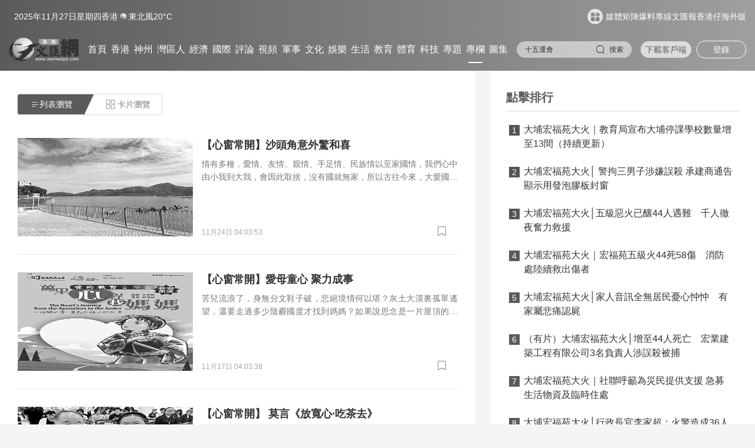

--- FILE ---
content_type: text/html;charset=UTF-8
request_url: https://www.wenweipo.com/specialcolumn/whxcck
body_size: 24818
content:
<!DOCTYPE html>

<html lang="zh-Hant-HK">
  <head>
    <meta charset="utf-8" />
    <title>
      
        心窗常開 - 
        專欄 - 
        香港文匯網
      
    </title>
    <meta property="og:image" content="" />
    <meta property="og:title" content="心窗常開 - 香港文匯網" />
    <meta property="og:description" content="香港文匯網是面向香港社會各界的綜合性主流網站，以愛國愛港為宗旨，堅持「文以載道、匯則興邦」的理念和「包容、合作、創新、拓展」的準則，其權威性得到各界肯定和認同。" />
    <script language="javascript">
      //<![CDATA[
      var globalData = {
        column:{'alias':'\u5FC3\u7A97\u5E38\u958B','breadcrumbs':[{'prUrl':'//www.wenweipo.com','name':'\u6587\u532F\u7DB2','uri':'/','url':'https://www.wenweipo.com'},{'prUrl':'//www.wenweipo.com/specialcolumn','name':'\u5C08\u6B04','uri':'/specialcolumn','url':'https://www.wenweipo.com/specialcolumn'},{'prUrl':'//www.wenweipo.com/specialcolumn/whxcck','name':'\u5FC3\u7A97\u5E38\u958B','uri':'/specialcolumn/whxcck','url':'https://www.wenweipo.com/specialcolumn/whxcck'}],'byname':'\u5FC3\u7A97\u5E38\u958B','channelId':'wenweipo','channelType':'APP','children':null,'columnPageFileName':'column-special-sub-noexclusion','columnPageFlag':'wenweipo','columnPageTemplateId':'5f3cf442e4b083a813f53db0','columnThumbnail1':null,'columnThumbnail2':null,'columnThumbnail3':null,'columnThumbnail4':null,'columnType':0,'columns':null,'comment':'','containerType':0,'contentPageFileName':'','contentPageFlag':'','contentPageTemplateId':'','contentShowType':0,'contentUrlPattern':null,'created':null,'createdBy':null,'crumbs':[{'prUrl':'//www.wenweipo.com','name':'\u6587\u532F\u7DB2','uri':'/','url':'https://www.wenweipo.com'},{'prUrl':'//www.wenweipo.com/specialcolumn','name':'\u5C08\u6B04','uri':'/specialcolumn','url':'https://www.wenweipo.com/specialcolumn'},{'prUrl':'//www.wenweipo.com/specialcolumn/whxcck','name':'\u5FC3\u7A97\u5E38\u958B','uri':'/specialcolumn/whxcck','url':'https://www.wenweipo.com/specialcolumn/whxcck'}],'deleted':false,'dirname':'whxcck','disabled':false,'displayOrder':17,'domain':'','edition':0,'fixed':0,'fullName':'\u5C08\u6B04/\u5FC3\u7A97\u5E38\u958B','hasRole':null,'lastSync':null,'level':1,'link':'','name':'\u5FC3\u7A97\u5E38\u958B','nameTag':'whxcck','newsroomHide':0,'pageCache':0,'parentColumns':[{'alias':'\u5C08\u6B04','breadcrumbs':[{'prUrl':'//www.wenweipo.com','name':'\u6587\u532F\u7DB2','uri':'/','url':'https://www.wenweipo.com'},{'prUrl':'//www.wenweipo.com/specialcolumn','name':'\u5C08\u6B04','uri':'/specialcolumn','url':'https://www.wenweipo.com/specialcolumn'}],'byname':'\u5C08\u6B04','channelId':'wenweipo','channelType':'APP','children':null,'columnPageFileName':'revision2025/column/specialColumn/column-specialcolumn','columnPageFlag':'wenweipo','columnPageTemplateId':'5f3cf442e4b083a813f53db0','columnThumbnail1':null,'columnThumbnail2':null,'columnThumbnail3':null,'columnThumbnail4':null,'columnType':0,'columns':null,'comment':'','containerType':0,'contentPageFileName':'','contentPageFlag':'','contentPageTemplateId':'','contentShowType':0,'contentUrlPattern':null,'created':null,'createdBy':null,'crumbs':[{'prUrl':'//www.wenweipo.com','name':'\u6587\u532F\u7DB2','uri':'/','url':'https://www.wenweipo.com'},{'prUrl':'//www.wenweipo.com/specialcolumn','name':'\u5C08\u6B04','uri':'/specialcolumn','url':'https://www.wenweipo.com/specialcolumn'}],'deleted':false,'dirname':'specialcolumn','disabled':false,'displayOrder':19,'domain':'','edition':0,'fixed':0,'fullName':'\u5C08\u6B04','hasRole':null,'lastSync':null,'level':0,'link':'','name':'\u5C08\u6B04','nameTag':'specialcolumn','newsroomHide':0,'pageCache':0,'parentColumns':[],'parentId':'','position':null,'prUrl':'//www.wenweipo.com/specialcolumn','publishTypes':'','recommend':0,'seoDescription':'','seoKeywords':'\u5C08\u6B04','seoTitle':'','siteDescription':'','siteKeywords':'\u5C08\u6B04','siteTitle':'','sourceChannelId':'','sourceColumnId':'','sourceColumnName':null,'sourceColumnPath':'','templateFile4Column':'revision2025/column/specialColumn/column-specialcolumn','templateFile4Content':'','templateName4Column':'wenweipo','templateName4Content':'','templateUuid4Column':'5f3cf442e4b083a813f53db0','templateUuid4Content':'','thumbnail1PrUrl':null,'thumbnail1Url':null,'thumbnail2PrUrl':null,'thumbnail2Url':null,'thumbnail3PrUrl':null,'thumbnail3Url':null,'thumbnail4PrUrl':null,'thumbnail4Url':null,'thumbnails':[],'treeOrder':'019','type':0,'updated':'2025-11-18T15:42:37.000+08:00','updatedBy':null,'uri':'/specialcolumn','url':'https://www.wenweipo.com/specialcolumn','uuid':'5f0bb0e3bd8c6f283270ee33'}],'parentId':'5f0bb0e3bd8c6f283270ee33','position':9,'prUrl':'//www.wenweipo.com/specialcolumn/whxcck','publishTypes':'','recommend':0,'seoDescription':'','seoKeywords':'\u5FC3\u7A97\u5E38\u958B','seoTitle':'','siteDescription':'','siteKeywords':'\u5FC3\u7A97\u5E38\u958B','siteTitle':'','sourceChannelId':'','sourceColumnId':'','sourceColumnName':null,'sourceColumnPath':'','templateFile4Column':'column-special-sub-noexclusion','templateFile4Content':'','templateName4Column':'wenweipo','templateName4Content':'','templateUuid4Column':'5f3cf442e4b083a813f53db0','templateUuid4Content':'','thumbnail1PrUrl':null,'thumbnail1Url':null,'thumbnail2PrUrl':null,'thumbnail2Url':null,'thumbnail3PrUrl':null,'thumbnail3Url':null,'thumbnail4PrUrl':null,'thumbnail4Url':null,'thumbnails':[],'treeOrder':'019017','type':0,'updated':'2025-09-09T00:02:06.000+08:00','updatedBy':null,'uri':'/specialcolumn/whxcck','url':'https://www.wenweipo.com/specialcolumn/whxcck','uuid':'5f72915be4b0ac3aac4ec873'},
        story:null,
        site:{'channelComment':null,'channelId':null,'channelName':null,'channelThumbnail1':null,'channelThumbnail2':null,'channelThumbnail3':null,'channelThumbnail4':null,'channelType':null,'columnPageFileName':null,'columnPageFlag':null,'columnPageMaxAge':0,'comment':'','contentPageFileName':null,'contentPageFlag':null,'contentPageMaxAge':0,'contentUrlPattern':1,'created':null,'createdBy':null,'deleted':false,'dirname':'wenweipo','disabled':false,'domain':'www.wenweipo.com','domainFlag':0,'endDay':null,'favicon':null,'homePageFileName':null,'homePageFlag':null,'homePageMaxAge':0,'maxAgeColumn':120,'maxAgeContent':60,'maxAgeIndex':120,'maxAgeResource':0,'name':'\u6587\u532F\u7DB2','parentChannelId':null,'port':80,'prUrl':'//www.wenweipo.com','resourceMaxAge':0,'scheme':'https','seoDescription':'','seoKeywords':'\u6587\u532F\u7DB2','seoTitle':'\u6587\u532F\u7DB2','siteDescription':null,'siteIcon':null,'siteKeywords':null,'siteTitle':null,'startDay':null,'staticServerPrUrl':'//www.wenweipo.com','staticServerUrl':'https://www.wenweipo.com','templateFile4Column':'column-immediate-inland2-0728','templateFile4Content':'content','templateFile4Index':'revision2025/index','templateName4Column':'wenweipo','templateName4Content':'wenweipo','templateName4Index':'wenweipo','thumbnail1PrUrl':null,'thumbnail1Url':null,'thumbnail2PrUrl':null,'thumbnail2Url':null,'thumbnail3PrUrl':null,'thumbnail3Url':null,'thumbnail4PrUrl':null,'thumbnail4Url':null,'thumbnails':[],'type':'APP','updated':'2025-09-09T14:34:47.000+08:00','updatedBy':null,'url':'https://www.wenweipo.com','uuid':'5f3cdc53e4b065db777ffe83','videoPlayerPrUrl':'//player.wenweipo.com/video-player/player.html?src=','videoPlayerUrl':'https://player.wenweipo.com/video-player/player.html?src='},
        previewMode:null,
      }
      //]]>
    </script>
    <meta name="description" content="香港文匯網是面向香港社會各界的綜合性主流網站，以愛國愛港為宗旨，堅持「文以載道、匯則興邦」的理念和「包容、合作、創新、拓展」的準則，其權威性得到各界肯定和認同。" />
    <meta property="og:url" content="https://www.wenweipo.com/specialcolumn/whxcck" />
    <meta property="og:type" content="website" />
    <meta property="og:site_name" content="香港文匯網" />
    
      <meta name="robots" content="index, follow, max-image-preview:large, max-snippet:-1, max-video-preview:-1" />
      
        <meta name="keywords" content="心窗常開" />
      
    
    
    <meta charset="utf-8" />
  
      <meta name="viewport" content="width=device-width, initial-scale=1.0, minimum-scale=1.0, maximum-scale=1.0,user-scalable=no" />
      <script type="text/javascript" src="https://www.wenweipo.com/static/wenweipo/js/jquery-3.5.0.min.js"></script>
      <script type="text/javascript" src="https://www.wenweipo.com/static/wenweipo/js/jquery.flexslider.js"></script>
      <script type="text/javascript" src="https://www.wenweipo.com/static/wenweipo/js/jquery.cookie.js"></script>
      <script type="text/javascript" src="https://www.wenweipo.com/static/wenweipo/js/lib.js"></script>
      <script type="text/javascript" src="https://www.wenweipo.com/static/wenweipo/js/main.js?template=A2023030815"></script>
      

      <script type="text/javascript" src="https://www.wenweipo.com/static/wenweipo/js/search.js?version=202510151155"></script>
      <script type="text/javascript" src="https://www.wenweipo.com/static/wenweipo/js/api/utils/axios.min.js"></script>
      <script type="text/javascript" src="https://www.wenweipo.com/static/wenweipo/js/jquery-ui.js"></script>
      <script type="text/javascript" src="https://www.wenweipo.com/static/wenweipo/js/util.js"></script>
      <script type="text/javascript" src="https://www.wenweipo.com/static/wenweipo/js/script.js"></script>
      <script type="text/javascript" charset="utf-8" rel="stylesheet" src="https://www.wenweipo.com/static/wenweipo/js/qrcode.min.js"></script>
      <script type="text/javascript" charset="utf-8" rel="stylesheet" src="https://www.wenweipo.com/static/wenweipo/js/moment.js"></script>
      
      <script async="async" src="https://www.googletagmanager.com/gtag/js?id=G-7N6D9S4LRB"></script>
      <script>
        console.log('上传数据')
        window.dataLayer = window.dataLayer || [];
        function gtag(){dataLayer.push(arguments);}
        gtag('js', new Date());

        gtag('config', 'G-7N6D9S4LRB');
      </script>
      <link rel="stylesheet" href="https://www.wenweipo.com/static/wenweipo/css/style.css?v=202511270010" />
      <link rel="stylesheet" href="https://www.wenweipo.com/static/wenweipo/css/style-3.css" />
      <link rel="stylesheet" href="https://www.wenweipo.com/static/wenweipo/css/main-hf.css?template=20250813" />
      <link rel="stylesheet" href="https://www.wenweipo.com/static/wenweipo/css/main.css?template=A2022090600" />
      <link rel="stylesheet" href="https://www.wenweipo.com/static/wenweipo/css/polls.css" />
      <link rel="stylesheet" href="https://www.wenweipo.com/static/wenweipo/css/search.css" />
      <link rel="stylesheet" href="https://www.wenweipo.com/static/wenweipo/css/iconfont.css" />
      <link rel="stylesheet" href="https://www.wenweipo.com/static/wenweipo/css/add-common.css" />
      <script type="text/javascript" src="https://www.wenweipo.com/static/wenweipo/js/Marquee.js"></script>
      <script type="text/javascript" charset="utf-8" rel="stylesheet" src="https://wwp-static.wenweipo.com/minici/drift.js"></script>
      <script type="text/javascript" charset="utf-8" rel="stylesheet" src="https://www.wenweipo.com/static/wenweipo/js/md-pub.js?version=2023030813"></script>
      <script type="text/javascript" charset="utf-8" rel="stylesheet" src="https://www.wenweipo.com/static/wenweipo/js/column.js?template=2023030916"></script>
      <link rel="stylesheet" href="https://www.wenweipo.com/static/wenweipo/css/hot-words.css" />
      <script type="module" charset="utf-8" rel="stylesheet" src="https://www.wenweipo.com/static/wenweipo/js/utils/moreData.js"></script>
      
      <base target="_blank" />
      <link rel="stylesheet" href="https://www.wenweipo.com/static/wenweipo/css/style-ie.css" />
      <script>
        //<![CDATA[
        window.onload = function () {
          if(document.documentMode < 10){
            var notAdapted= document.getElementById("not-adapted");
            notAdapted.style.display="block";
          }
        }
        //]]>
      </script>
    
    <link rel="stylesheet" href="https://www.wenweipo.com/static/wenweipo/css/content/content.css?v=202510261445" />
    <link rel="stylesheet" href="https://www.wenweipo.com/static/wenweipo/css/atlas.css" />
    <link rel="stylesheet" charset="utf-8" href="https://www.wenweipo.com/static/wenweipo/css/common/header.css" />
    <link rel="stylesheet" charset="utf-8" href="https://www.wenweipo.com/static/wenweipo/css/common/footer.css?v=202509111800" />
    <link rel="stylesheet" charset="utf-8" href="https://www.wenweipo.com/static/wenweipo/css/footer-FriendlyLinks.css?version=2023051917" />
    <link rel="stylesheet" charset="utf-8" href="https://www.wenweipo.com/static/wenweipo/revision2025/css/generalColumn-module/entertainment_List/entertainment_List.css?v=202507151830" />
    <link rel="stylesheet" charset="utf-8" href="https://wwp-static.wenweipo.com/img/wenweipo_web_revision202507/font/entertainment/iconfont.css" />
    <script type="text/javascript" src="https://www.wenweipo.com/static/wenweipo/js/laydate.js"></script>
    <script type="text/javascript" src="https://www.wenweipo.com/static/wenweipo/js/atlas.js"></script>
    <script type="text/javascript" charset="utf-8" rel="stylesheet" src="https://www.wenweipo.com/static/wenweipo/revision2025/js/lazy.js"></script>
    <link rel="stylesheet" charset="utf-8" href="https://www.wenweipo.com/static/wenweipo/css/pageCss/column-immediate-inland2-0728-html.css?version=?v=202509260930" />
  </head>
  <body>
    
    
    <link rel="stylesheet" charset="utf-8" href="https://www.wenweipo.com/static/wenweipo/revision2025/css/generalModuleOfPage/page-header.css?v=202511181750" />
    <div class="top-bar">
      <header class="flex-row-align-center">
        <div class="today-infos flex-row-align-center font-color-size">
          <div class="today flex-row-align-center">
          </div>
          <div class="weather flex-row-align-center">
          </div>
        </div>
        <div class="link-bar flex-row-align-center">
          <a href="https://www.wenweipo.com/mediamatrix/" class="medias icon-label flex-row-align-center font-color-size" target="_blank">
            <span class="frame"><img src="https://wwp-static.wenweipo.com/img/wenweipo_web_revision202507/home/meidas-list_icon.png" alt="medias-icon" /></span>
            <span class="sub-text font-color-size">媒體矩陣</span>
          </a>
          <a href="https://www.wenweipo.com/breakNews" class="break-btn font-color-size" target="_blank">爆料專線</a>
          <img class="break-icon" src="https://wwp-static.wenweipo.com/img/wenweipo_web_revision202507/home/contact_icon.png" alt="爆料專線" />
          <a class="font-color-size" href="https://www.wenweipo.com/todaywenwei" title="文匯報" target="_blank">文匯報</a>
          <a class="font-color-size" href="https://www.wenweipo.com/epaper/view/router?type=hker" title="香港仔" target="_blank">香港仔</a>
          <a class="font-color-size" href="https://www.wenweipo.com/epaper/view/wwp/epaper?type=wwp-os" title="海外版" target="_blank">海外版</a>
        </div>
      </header>
      <div class="column-bar flex-row-align-center">
        <div class="logo-nav flex-row-align-center">
          <a class="logo" href="https://www.wenweipo.com" title="香港文匯網" target="_blank">
            <img src="https://wwp-static.wenweipo.com/img/wenweipo_web_revision202507/home/logo.png" alt="logo" />
          </a>
        </div>
        <div class="nav-input-bar">
          <nav class="navbar">
            
              <ul class="columns flex-row-align-center">
                
                  <li class="column-name" data-id="home">
                    <a target="_blank" href="https://www.wenweipo.com" title="首頁">首頁</a>
                  </li>
                
                
                  <li class="column-name" data-id="hongkong">
                    <a target="_blank" href="https://www.wenweipo.com/hongkong" title="香港">香港</a>
                  </li>
                
                
                
                  <li class="column-name" data-id="inland">
                    <a target="_blank" href="https://www.wenweipo.com/inland" title="神州">神州</a>
                  </li>
                
                
                  <li class="column-name" data-id="bayareapeople">
                    <a target="_blank" href="https://www.wenweipo.com/bayareapeople" title="灣區人">灣區人</a>
                  </li>
                
                
                  <li class="column-name" data-id="business">
                    <a target="_blank" href="https://www.wenweipo.com/business" title="經濟">經濟</a>
                  </li>
                
                
                  <li class="column-name" data-id="world">
                    <a target="_blank" href="https://www.wenweipo.com/world" title="國際">國際</a>
                  </li>
                
                
                  <li class="column-name" data-id="comment">
                    <a target="_blank" href="https://www.wenweipo.com/comment" title="評論">評論</a>
                  </li>
                
                
                  <li class="column-name" data-id="video">
                    <a target="_blank" href="https://www.wenweipo.com/video" title="視頻">視頻</a>
                  </li>
                
                
                  <li class="column-name" data-id="military">
                    <a target="_blank" href="https://www.wenweipo.com/military" title="軍事">軍事</a>
                  </li>
                
                
                  <li class="column-name" data-id="culture">
                    <a target="_blank" href="https://www.wenweipo.com/culture" title="文化">文化</a>
                  </li>
                
                
                  <li class="column-name" data-id="ent">
                    <a target="_blank" href="https://www.wenweipo.com/ent" title="娛樂">娛樂</a>
                  </li>
                
                
                  <li class="column-name" data-id="life">
                    <a target="_blank" href="https://www.wenweipo.com/life" title="生活">生活</a>
                  </li>
                
                
                  <li class="column-name" data-id="education">
                    <a target="_blank" href="https://www.wenweipo.com/education" title="教育">教育</a>
                  </li>
                
                
                  <li class="column-name" data-id="sports">
                    <a target="_blank" href="https://www.wenweipo.com/sports" title="體育">體育</a>
                  </li>
                
                
                  <li class="column-name" data-id="tech">
                    <a target="_blank" href="https://www.wenweipo.com/tech" title="科技">科技</a>
                  </li>
                
                
                  <li class="column-name" data-id="spec">
                    <a target="_blank" href="https://www.wenweipo.com/spec" title="專題">專題</a>
                  </li>
                
                
                  <li class="column-name" data-id="specialcolumn">
                    <a target="_blank" href="https://www.wenweipo.com/specialcolumn" title="專欄">專欄</a>
                  </li>
                
                
                  <li class="column-name" data-id="gallery">
                    <a target="_blank" href="https://www.wenweipo.com/gallery" title="圖集">圖集</a>
                  </li>
                
                
                
                
                
                  <li class="column-name" data-id="aroundNews" style="display:none">
                    <a target="_blank" href="https://www.wenweipo.com/aroundNews" title="地方聯播">地方聯播</a>
                  </li>
                
                
                
                
                
                
                
                
              </ul>
            

          </nav>
          <div class="search-bar flex-row-align-center">
            <input id="inputBar" class="input-bar" type="text" autocomplete="off" />
            <div class="btn-bar flex-row-align-center cursor-pointer">
              <img class="search-icon" src="https://wwp-static.wenweipo.com/img/wenweipo_web_revision202507/home/search_icon.png" alt="search-icon" />
              <span class="icon-text">搜索</span>
            </div>
          </div>
        </div>
        <div class="search-break-login-bar flex-row-align-center">
          <span class="app-link cursor-pointer">下載客戶端</span>
          <div class="qr-wrap">
            <img class="app-qr" src="https://wwp-static.wenweipo.com/img/wenweipo_web_revision202507/home/app_qr.png" alt="app下載" />
          </div>
          <div class="login-bar">
            <a href="/ucs/login/index" class="login-btn" target="_blank">登錄</a>
            <div class="user-bar">
              <img class="user-icon" src="https://wwp-static.wenweipo.com/img/icon/user_blue.png" alt="user-icon" />
              <div class="user-select triangle">
                <button onclick="gotoUserInfoCenter()">個人中心</button>
                <button onclick="loginOut()">退出登錄</button>
              </div>
            </div>
          </div>
        </div>
      </div>
    </div>
    <div class="top-bar-h5">
      <div class="top-wrap">
        <a class="h5-logo" href="https://www.wenweipo.com" title="香港文匯網" target="_blank">
          <img src="https://wwp-static.wenweipo.com/img/wenweipo_web_revision202507/home/logo-h5.webp" alt="logo" />
        </a>
        <nav class="h5-navbar">
          
            <ul class="columns flex-row-align-center">
              
                <li class="column-name" data-id="home">
                  <a target="_blank" href="https://www.wenweipo.com" title="首頁">首頁</a>
                </li>
              
              
                <li class="column-name" data-id="hongkong">
                  <a target="_blank" href="https://www.wenweipo.com/hongkong" title="香港">香港</a>
                </li>
              
              
              
                <li class="column-name" data-id="inland">
                  <a target="_blank" href="https://www.wenweipo.com/inland" title="神州">神州</a>
                </li>
              
              
                <li class="column-name" data-id="bayareapeople">
                  <a target="_blank" href="https://www.wenweipo.com/bayareapeople" title="灣區人">灣區人</a>
                </li>
              
              
                <li class="column-name" data-id="business">
                  <a target="_blank" href="https://www.wenweipo.com/business" title="經濟">經濟</a>
                </li>
              
              
                <li class="column-name" data-id="world">
                  <a target="_blank" href="https://www.wenweipo.com/world" title="國際">國際</a>
                </li>
              
              
                <li class="column-name" data-id="comment">
                  <a target="_blank" href="https://www.wenweipo.com/comment" title="評論">評論</a>
                </li>
              
              
                <li class="column-name" data-id="video">
                  <a target="_blank" href="https://www.wenweipo.com/video" title="視頻">視頻</a>
                </li>
              
              
                <li class="column-name" data-id="military">
                  <a target="_blank" href="https://www.wenweipo.com/military" title="軍事">軍事</a>
                </li>
              
              
                <li class="column-name" data-id="culture">
                  <a target="_blank" href="https://www.wenweipo.com/culture" title="文化">文化</a>
                </li>
              
              
                <li class="column-name" data-id="ent">
                  <a target="_blank" href="https://www.wenweipo.com/ent" title="娛樂">娛樂</a>
                </li>
              
              
                <li class="column-name" data-id="life">
                  <a target="_blank" href="https://www.wenweipo.com/life" title="生活">生活</a>
                </li>
              
              
                <li class="column-name" data-id="education">
                  <a target="_blank" href="https://www.wenweipo.com/education" title="教育">教育</a>
                </li>
              
              
                <li class="column-name" data-id="sports">
                  <a target="_blank" href="https://www.wenweipo.com/sports" title="體育">體育</a>
                </li>
              
              
                <li class="column-name" data-id="tech">
                  <a target="_blank" href="https://www.wenweipo.com/tech" title="科技">科技</a>
                </li>
              
              
                <li class="column-name" data-id="spec">
                  <a target="_blank" href="https://www.wenweipo.com/spec" title="專題">專題</a>
                </li>
              
              
                <li class="column-name" data-id="specialcolumn">
                  <a target="_blank" href="https://www.wenweipo.com/specialcolumn" title="專欄">專欄</a>
                </li>
              
              
                <li class="column-name" data-id="gallery">
                  <a target="_blank" href="https://www.wenweipo.com/gallery" title="圖集">圖集</a>
                </li>
              
              
              
              
              
                <li class="column-name" data-id="aroundNews" style="display:none">
                  <a target="_blank" href="https://www.wenweipo.com/aroundNews" title="地方聯播">地方聯播</a>
                </li>
              
              
              
              
              
              
              
              
            </ul>
          
        </nav>
        <div class="tool-bar">
          <a href="https://www.wenweipo.com/share" class="h5-app-link" target="_blank">下載客戶端</a>
          <img onclick="showToolList(this)" class="tb-btn" src="https://wwp-static.wenweipo.com/img/wenweipo_web_revision202507/home/tools.webp" alt="" />
        </div>
        <div class="tool-list">
          <div class="h5-search-bar flex-row-align-center">
            <input id="H5InputBar" class="h5-input-bar" type="text" placeholder="請輸入關鍵詞" />
            <div class="input-btn flex-row-align-center">
              <img class="icon" src="https://wwp-static.wenweipo.com/img/wenweipo_web_revision202507/home/search_icon.png" alt="search-icon" />
              <span class="icon-text">搜索</span>
            </div>
          </div>
          <div class="flex-row-align-center row">
            <a href="https://www.wenweipo.com/todaywenwei" title="文匯報" target="_blank">文匯報</a>
            <a href="https://www.wenweipo.com/epaper/view/router?type=hker" title="香港仔" target="_blank">香港仔</a>
            <a href="https://www.wenweipo.com/epaper/view/wwp/epaper?type=wwp-os" title="海外版" target="_blank">海外版</a>
          </div>
          <div class="flex-row-align-center row">
            <a href="https://www.wenweipo.com/mediamatrix/" class="h5-media flex-row-align-center" target="_blank">
              <span class="h5-frame flex-row-align-center"><img src="https://wwp-static.wenweipo.com/img/wenweipo_web_revision202507/home/meidas-list_icon.png" alt="medias-icon" /></span>
              <span>媒體矩陣</span>
            </a>
            <a href="https://www.wenweipo.com/breakNews/" class="h5-media flex-row-align-center" target="_blank">
              <span class="h5-frame flex-row-align-center"><img src="https://wwp-static.wenweipo.com/img/wenweipo_web_revision202507/home/break-btn-h5.webp" alt="break-icon" /></span>
              <span>爆料專線</span>
            </a>
          </div>
          <div class="h5-login-bar">
            <a href="/ucs/login/index" class="h5-login-btn" target="_blank">登錄</a>
            <div class="user-center">
              <div class="infos"></div>
              <div class="btns">
                <button onclick="gotoUserInfoCenter()">個人中心</button>
                <button onclick="loginOut()">退出登錄</button>
              </div>
            </div>
          </div>
        </div>
      </div>
    </div>
    <div class="hot-words">
      <div class="hotwords-search-bar">
        <div class="h5-search-bar flex-row-align-center">
          <input id="hotWordsInput" class="h5-input-bar" type="text" />
          <div class="input-btn flex-row-align-center">
            <img class="icon" src="https://wwp-static.wenweipo.com/img/wenweipo_web_revision202507/home/search_icon.png" alt="search-icon" />
            <span class="icon-text">搜索</span>
          </div>
        </div>
        <span class="close">取消</span>
      </div>
      <h3 class="tags">熱門搜尋：</h3>
      <div class="words"></div>
    </div>
    <script type="text/javascript" charset="utf-8" rel="stylesheet" src="https://www.wenweipo.com/static/wenweipo/revision2025/js/pageHeader.js?v=202511121605"></script>
  
    
      <input type="hidden" id="playerUrl" value="https://player.wenweipo.com/video-player/player.html?src=" />
      <input type="hidden" name="channelId" id="channelId" value="wenweipo" />
      <input type="hidden" class="inputSearchFlag" value="0" />
      <input type="hidden" class="userFlag" value="0" />
      <span id="goTop"></span>
      <div id="not-adapted">
        <div>請使用下列任何一種瀏覽器瀏覽以達至最佳的用戶體驗：Google Chrome、Mozilla Firefox、Internet Explorer、Microsoft Edge 或Safari。</div>
        <div> 為避免使用網頁時發生問題，請確保你的網頁瀏覽器已更新至最新版本。</div>
      </div>
    
    
      <input type="hidden" class="includeSubColumn" name="includeSubColumn" value="false" />
      <input type="hidden" id="inputColumnId" class="inputColumnId" value="5f72915be4b0ac3aac4ec873" />
      <input type="hidden" id="columnDirname" class="columnDirname" value="whxcck" />
      <input type="hidden" id="inputParentId" class="inputParentId" value="5f0bb0e3bd8c6f283270ee33" />
      <input type="hidden" id="inputChildDirname" class="inputChildDirname" value="5f72915be4b0ac3aac4ec873" />
      <input type="hidden" id="columnUrl" class="columnUrl" value="https://www.wenweipo.com/specialcolumn/whxcck" />
      <input type="hidden" id="columnName" class="columnName" value="心窗常開" />
    
    
    
    
  
    <div class="searchDiv">
      <div class="searchSmallDiv">
      <div class="searchTitle_page">
          
          <input type="hidden" name="channelId" value="wenweipo" />
          <input type="hidden" name="staticResource" value="/static/wenweipo/" />
          <input type="hidden" name="searchSort" value="0" />
          <input type="hidden" name="searchType" value="all" />
          <input type="hidden" name="searchMatching" value="0" />
          <input type="hidden" name="thisPageNum" value="0" />
          <input type="hidden" name="keyWordWay" value="0" />
        <input type="hidden" name="searchDateVal" value="0" />
      </div>
      <div class="searchOther">
        <div class="goBackLastPage">
          <button onclick="goback()">返回上一頁</button>
          
        </div>
        <div class="searchNumber"></div>
        <div class="searchCheckBox">
          <div id="searchType" class="searchCheckChildren" style="position: relative;">
            <div style="text-align:center;cursor: pointer;">
              <div class="searchSort">
                <span id="selectedSearchType">全部</span>
              </div>
              <div class="searchSortImg">
                <img style=" margin-bottom: 3px;" src="https://wwp-static.wenweipo.com/img/icon/xiala.png" title="下拉" alt="下拉" />
              </div>
            </div>
            <div id="searchTypeOptions" class="sortOrderOptions">
              <dl>
                <dt id="searchTypeAll" class="searchSelectOrder" value="all" text="全部" onclick="searchStorySetSearchType(this);">全部</dt>
                <!--<dt id="searchTypeImmed" class="" value="immed" text="即時" onclick="searchStorySetSearchType(this);">即時</dt>-->
                <dt id="searchTypeEpaper" class="" value="epaper" text="報紙" onclick="searchStorySetSearchType(this);">報紙</dt>
                <!--<dt id="searchTypeGallery" class="" value="gallery" text="圖集" onclick="searchStorySetSearchType(this);">圖集</dt>-->
                <dt id="searchTypeVideo" class="" value="video" text="視頻" onclick="searchStorySetSearchType(this);">視頻</dt>
              </dl>
            </div>
          </div>
           <div id="sortOrder" class="searchCheckChildren" style="position: relative;">
             <div style="text-align:center;cursor: pointer;">
               <div class="searchSort">
                 <span id="selectedSortOrder">從新到舊</span>
                 
               </div>
               <div class="searchSortImg">
                 <img style=" margin-bottom: 3px;" src="https://wwp-static.wenweipo.com/img/icon/xiala.png" title="下拉" alt="下拉" /></div>
               </div>
             <div id="sortOrderOptions" class="sortOrderOptions">
              
               <dl>
                 <dt id="sortOrderDesc" class="searchSelectOrder" value="0" text="從新到舊" onclick="searchStorySetSortOrder(this);">從新到舊</dt>
                 <dt id="sortOrderAsc" class="" value="1" text="從舊到新" onclick="searchStorySetSortOrder(this);">從舊到新</dt>
                 
                 <dt id="sortOrderRelevant" class="" value="2" text="相關度" onclick="searchStorySetSortOrder(this);" style="display:none;">相關度</dt>
              </dl>
            </div>
          </div>
          <div id="matchingCondition" class="searchCheckChildren" style="position: relative;">
             <div style="text-align:center;cursor: pointer;">
               <div class="searchSort">
                 <snap id="selectedMatchingCondition">搜全文&nbsp;</snap>
                 
               </div>
               <div class="searchSortImg">
                 <img style=" margin-bottom: 3px;" src="https://wwp-static.wenweipo.com/img/icon/xiala.png" title="下拉" alt="下拉" />
               </div>
            </div>
             <div id="matchingConditionOptions" class="matchingConditionOptions">
              <dl>
                 <dt id="matchingConditionContent" class="searchSelectOrder" value="0" text="全文" onclick="searchStorySetMatchingCondition(this);">全文</dt>
                 <dt id="matchingConditionTitle" class="" value="1" text="標題" onclick="searchStorySetMatchingCondition(this);">標題</dt>
                 <dt id="matchingConditionKeyword" class="" value="2" text="關鍵字" onclick="searchStorySetMatchingCondition(this);">關鍵字</dt>
              </dl>
               
            </div>
          </div>
         </div>
      </div>
        <div id="searchResult" class="searchContent"></div>
        <div class="searchPage">
          <center>
            <div class="searchMore da-bre" style="text-align:center;margin-top:10px;margin-bottom:10px;float:none;cursor: pointer;" onclick="searchStoryMore(this);">
              <a href="javascript:void(0);" target="_self" title="顯示更多">顯示更多</a>
              
            </div>
          </center>
        </div>
      </div>
    </div>
    <div class="searchTemplate" style="display:none;">
      <div class="searchContent">
        <div class="searchItem">
          <div class="searchItemPic limit-img">
            <a target="_blank" title="搜索選項">
              <img class="newsImg" />
            </a>
            <div class="searchPlayBut">
              <a target="_blank" title="播放">
                <img class="searchPlayButPic" src="https://wwp-static.wenweipo.com/img/common/play.png" title="播放" alt="播放" />
              </a>
            </div>
          </div>
          <div class="searchItemTitle">
            <p class="searchNewsTitle">
              <a target="_blank" title="搜索選項"></a>
            </p>
            <div class="searchNewsnewsContent"></div>
          </div>
          <div class="storyBottom">
            <div class="searchNewsClounm"></div>
            <div class="searchItemTime"></div>
          </div>
        </div>
      </div>
      <div class="searchPage">
        <center>
        </center>
      </div>
    </div>
  

    <main class="displayFlex">
      
      <div class="content-area-parent">
        
      
      <div class="wh-content-area" style="width: 100%;display:flex;flex-wrap:wrap">
        <div class="entertainment_List">
          <div class="split-button">
            <div class="button-part list-part" onclick="listShow()">
              <span class="icon iconfont">&#xeb7c;</span>
              <span class="card-title">列表瀏覽</span>
              <div class="part_triangle"></div>
            </div>
            <div class="button-part card-part" onclick="cardShow()">
              <span class="icon iconfont">&#xe684;</span>
              <span class="card-title">卡片瀏覽</span>
              <div class="part_triangle"></div>
            </div>
          </div>
        </div>
        
        
          
      <div class="content-story-list">
        
          
            <div class="story-item limit-list">
              <div class="story-item-cover figure limit-img">
                
                  
                  
                  
      
        <div class="thumb-img-blur gaussian-blur" thumbH="680" data-svg-id="blursvg-AP692368bae4b087efb3cfd941" thumbW="907">
          <svg xmlns="http://www.w3.org/2000/svg" xmlns:xlink="http://www.w3.org/1999/xlink" preserveAspectRatio="none" viewBox="0 0 100 100" class="wh100 blursvg blursvg-AP692368bae4b087efb3cfd941">
            <filter id="blur-AP692368bae4b087efb3cfd941">
              <feGaussianBlur in="SourceGraphic" stdDeviation="3"></feGaussianBlur>
            </filter>
            <image x="0" y="0" width="100%" height="100%" filter="url(#blur-AP692368bae4b087efb3cfd941)" xlink:href="https://dw-media.wenweipo.com/dams/wwpproduct/image/202511/24/692368aae4b08c07fcb3c310.jpg" alt="【心窗常開】沙頭角意外驚和喜"></image>
          </svg>
          <div class="thumb-img-a">
            <a target="_blank" style="background-image:url(https://dw-media.wenweipo.com/dams/wwpproduct/image/202511/24/692368aae4b08c07fcb3c310.jpg)" href="https://www.wenweipo.com/a/202511/24/AP692368bae4b087efb3cfd941.html" title="【心窗常開】沙頭角意外驚和喜"></a>
          </div>
        </div>
        
      
      <style>
        .gaussian-blur a{
          transition: all 1s;
        }
      </style>
    
                
              </div>
              <div class="story-item-text text">

                <div class="story-item-title text-overflow">
                  <a href="https://www.wenweipo.com/a/202511/24/AP692368bae4b087efb3cfd941.html" title="【心窗常開】沙頭角意外驚和喜">【心窗常開】沙頭角意外驚和喜</a>
                </div>
                <div class="story-item-summary text-overflow">情有多種，愛情、友情、親情、手足情、民族情以至家國情，我們心中由小我到大我，會因此取捨，沒有國就無家，所以古往今來，大愛國家之情，就要自小培養。想把中國傳統文化傳承及推廣，絕不可紙上談兵，也是義不容辭之重要事。</div>

                <div class="story-item-time" style="position:">
                  
      <span style="display: none" class="storyTimeIcon">
        <img src="https://wwp-static.wenweipo.com/img/content/time.png" title="發佈時間" alt="發佈時間" />
      </span>
      
      <time class="time">11月24日 04:03:53</time>
      <style>
        .storyTimeIcon{
          margin-right:15px;
          margin-left:0px;
        }
      </style>
    
                  <div>文匯報</div>
                </div>
                
                
                  <div class="story-item-tag story-item-tag-favorites story-item-tag-unselected list-tag" onclick="collect(this)" data-jsonUrl="https://www.wenweipo.com/a/202511/24/AP692368bae4b087efb3cfd941.json" data-publishTime="Mon Nov 24 04:03:53 HKT 2025" data-itemId="AP692368bae4b087efb3cfd941" data-title="【心窗常開】沙頭角意外驚和喜" data-columnId="5f72915be4b0ac3aac4ec873" name="AP692368bae4b087efb3cfd941" data-columnName="心窗常開" data-contentType="0" data-url="https://www.wenweipo.com/a/202511/24/AP692368bae4b087efb3cfd941.html">
                    <img src="https://wwp-static.wenweipo.com/img/icon/favorites-unselected.png" alt="收藏" title="收藏" />
                  </div>
                  <div class="story-item-tag story-item-tag-favorites story-item-tag-selected list-tag" onclick="cancelCollect(this);" name="redAP692368bae4b087efb3cfd941" data-itemId="AP692368bae4b087efb3cfd941">
                    <img src="https://wwp-static.wenweipo.com/img/icon/favorites-selected.png" alt="取消收藏" title="取消收藏" />
                  </div>
                
              </div>
            </div>
          
        
        
          
            <div class="story-item limit-list">
              <div class="story-item-cover figure limit-img">
                
                  
                  
                  
      
        <div class="thumb-img-blur gaussian-blur" thumbH="1356" data-svg-id="blursvg-AP691a2e2ae4b032bd4e4345e5" thumbW="907">
          <svg xmlns="http://www.w3.org/2000/svg" xmlns:xlink="http://www.w3.org/1999/xlink" preserveAspectRatio="none" viewBox="0 0 100 100" class="wh100 blursvg blursvg-AP691a2e2ae4b032bd4e4345e5">
            <filter id="blur-AP691a2e2ae4b032bd4e4345e5">
              <feGaussianBlur in="SourceGraphic" stdDeviation="3"></feGaussianBlur>
            </filter>
            <image x="0" y="0" width="100%" height="100%" filter="url(#blur-AP691a2e2ae4b032bd4e4345e5)" xlink:href="https://dw-media.wenweipo.com/dams/wwpproduct/image/202511/17/691a2e1ae4b08c07fcb0aecb.jpg" alt="【心窗常開】愛母童心  聚力成事"></image>
          </svg>
          <div class="thumb-img-a">
            <a target="_blank" style="background-image:url(https://dw-media.wenweipo.com/dams/wwpproduct/image/202511/17/691a2e1ae4b08c07fcb0aecb.jpg)" href="https://www.wenweipo.com/a/202511/17/AP691a2e2ae4b032bd4e4345e5.html" title="【心窗常開】愛母童心  聚力成事"></a>
          </div>
        </div>
        
      
      <style>
        .gaussian-blur a{
          transition: all 1s;
        }
      </style>
    
                
              </div>
              <div class="story-item-text text">

                <div class="story-item-title text-overflow">
                  <a href="https://www.wenweipo.com/a/202511/17/AP691a2e2ae4b032bd4e4345e5.html" title="【心窗常開】愛母童心  聚力成事">【心窗常開】愛母童心  聚力成事</a>
                </div>
                <div class="story-item-summary text-overflow">苦兒流浪了，身無分文鞋子破，悲絕境情何以堪？灰土大漠裏孤單遙望，還要走過多少陰霾國度才找到媽媽？如果說思念是一片屋頂的瓦片，那得將鄰居婆婆的屋頂也數算，這苦命兒「馬爾可」太惦念媽媽呀！真難為了只有13歲的馬爾可，已經是久遠年代吧﹗那時一家三口生活有笑聲，無奈自從爸爸因工傷腳再走不動了，丟了工作，都得靠媽媽到遠方當女傭了。可惜她遠走後不久人也無消息停了書信，害得父子擔心，而少年在鄰家婆婆鼓勵下決定流浪展開萬里尋母之征途……</div>

                <div class="story-item-time" style="position:">
                  
      <span style="display: none" class="storyTimeIcon">
        <img src="https://wwp-static.wenweipo.com/img/content/time.png" title="發佈時間" alt="發佈時間" />
      </span>
      
      <time class="time">11月17日 04:03:38</time>
      <style>
        .storyTimeIcon{
          margin-right:15px;
          margin-left:0px;
        }
      </style>
    
                  <div>文匯報</div>
                </div>
                
                
                  <div class="story-item-tag story-item-tag-favorites story-item-tag-unselected list-tag" onclick="collect(this)" data-jsonUrl="https://www.wenweipo.com/a/202511/17/AP691a2e2ae4b032bd4e4345e5.json" data-publishTime="Mon Nov 17 04:03:38 HKT 2025" data-itemId="AP691a2e2ae4b032bd4e4345e5" data-title="【心窗常開】愛母童心  聚力成事" data-columnId="5f72915be4b0ac3aac4ec873" name="AP691a2e2ae4b032bd4e4345e5" data-columnName="心窗常開" data-contentType="0" data-url="https://www.wenweipo.com/a/202511/17/AP691a2e2ae4b032bd4e4345e5.html">
                    <img src="https://wwp-static.wenweipo.com/img/icon/favorites-unselected.png" alt="收藏" title="收藏" />
                  </div>
                  <div class="story-item-tag story-item-tag-favorites story-item-tag-selected list-tag" onclick="cancelCollect(this);" name="redAP691a2e2ae4b032bd4e4345e5" data-itemId="AP691a2e2ae4b032bd4e4345e5">
                    <img src="https://wwp-static.wenweipo.com/img/icon/favorites-selected.png" alt="取消收藏" title="取消收藏" />
                  </div>
                
              </div>
            </div>
          
        
        
          
            <div class="story-item limit-list">
              <div class="story-item-cover figure limit-img">
                
                  
                  
                  
      
        <div class="thumb-img-blur gaussian-blur" thumbH="883" data-svg-id="blursvg-AP6910f3b3e4b0b5c63941324e" thumbW="907">
          <svg xmlns="http://www.w3.org/2000/svg" xmlns:xlink="http://www.w3.org/1999/xlink" preserveAspectRatio="none" viewBox="0 0 100 100" class="wh100 blursvg blursvg-AP6910f3b3e4b0b5c63941324e">
            <filter id="blur-AP6910f3b3e4b0b5c63941324e">
              <feGaussianBlur in="SourceGraphic" stdDeviation="3"></feGaussianBlur>
            </filter>
            <image x="0" y="0" width="100%" height="100%" filter="url(#blur-AP6910f3b3e4b0b5c63941324e)" xlink:href="https://dw-media.wenweipo.com/dams/wwpproduct/image/202511/10/6910f3a8e4b08c07fcad266f.jpg" alt="【心窗常開】 莫言《放寬心·吃茶去》"></image>
          </svg>
          <div class="thumb-img-a">
            <a target="_blank" style="background-image:url(https://dw-media.wenweipo.com/dams/wwpproduct/image/202511/10/6910f3a8e4b08c07fcad266f.jpg)" href="https://www.wenweipo.com/a/202511/10/AP6910f3b3e4b0b5c63941324e.html" title="【心窗常開】 莫言《放寬心·吃茶去》"></a>
          </div>
        </div>
        
      
      <style>
        .gaussian-blur a{
          transition: all 1s;
        }
      </style>
    
                
              </div>
              <div class="story-item-text text">

                <div class="story-item-title text-overflow">
                  <a href="https://www.wenweipo.com/a/202511/10/AP6910f3b3e4b0b5c63941324e.html" title="【心窗常開】 莫言《放寬心·吃茶去》">【心窗常開】 莫言《放寬心·吃茶去》</a>
                </div>
                <div class="story-item-summary text-overflow">莫言到了香港來啦﹗太興奮了！</div>

                <div class="story-item-time" style="position:">
                  
      <span style="display: none" class="storyTimeIcon">
        <img src="https://wwp-static.wenweipo.com/img/content/time.png" title="發佈時間" alt="發佈時間" />
      </span>
      
      <time class="time">11月10日 04:03:52</time>
      <style>
        .storyTimeIcon{
          margin-right:15px;
          margin-left:0px;
        }
      </style>
    
                  <div>文匯報</div>
                </div>
                
                
                  <div class="story-item-tag story-item-tag-favorites story-item-tag-unselected list-tag" onclick="collect(this)" data-jsonUrl="https://www.wenweipo.com/a/202511/10/AP6910f3b3e4b0b5c63941324e.json" data-publishTime="Mon Nov 10 04:03:52 HKT 2025" data-itemId="AP6910f3b3e4b0b5c63941324e" data-title="【心窗常開】 莫言《放寬心·吃茶去》" data-columnId="5f72915be4b0ac3aac4ec873" name="AP6910f3b3e4b0b5c63941324e" data-columnName="心窗常開" data-contentType="0" data-url="https://www.wenweipo.com/a/202511/10/AP6910f3b3e4b0b5c63941324e.html">
                    <img src="https://wwp-static.wenweipo.com/img/icon/favorites-unselected.png" alt="收藏" title="收藏" />
                  </div>
                  <div class="story-item-tag story-item-tag-favorites story-item-tag-selected list-tag" onclick="cancelCollect(this);" name="redAP6910f3b3e4b0b5c63941324e" data-itemId="AP6910f3b3e4b0b5c63941324e">
                    <img src="https://wwp-static.wenweipo.com/img/icon/favorites-selected.png" alt="取消收藏" title="取消收藏" />
                  </div>
                
              </div>
            </div>
          
        
        
          
            <div class="story-item limit-list">
              <div class="story-item-cover figure limit-img">
                
                  
                  
                  
      
        <div class="thumb-img-blur gaussian-blur" thumbH="780" data-svg-id="blursvg-AP6907b906e4b02ab4031e6856" thumbW="907">
          <svg xmlns="http://www.w3.org/2000/svg" xmlns:xlink="http://www.w3.org/1999/xlink" preserveAspectRatio="none" viewBox="0 0 100 100" class="wh100 blursvg blursvg-AP6907b906e4b02ab4031e6856">
            <filter id="blur-AP6907b906e4b02ab4031e6856">
              <feGaussianBlur in="SourceGraphic" stdDeviation="3"></feGaussianBlur>
            </filter>
            <image x="0" y="0" width="100%" height="100%" filter="url(#blur-AP6907b906e4b02ab4031e6856)" xlink:href="https://dw-media.wenweipo.com/dams/wwpproduct/image/202511/03/6907b8f7e4b08c07fcaa5214.jpg" alt="【心窗常開】遇舊雨新知心愉悅 "></image>
          </svg>
          <div class="thumb-img-a">
            <a target="_blank" style="background-image:url(https://dw-media.wenweipo.com/dams/wwpproduct/image/202511/03/6907b8f7e4b08c07fcaa5214.jpg)" href="https://www.wenweipo.com/a/202511/03/AP6907b906e4b02ab4031e6856.html" title="【心窗常開】遇舊雨新知心愉悅 "></a>
          </div>
        </div>
        
      
      <style>
        .gaussian-blur a{
          transition: all 1s;
        }
      </style>
    
                
              </div>
              <div class="story-item-text text">

                <div class="story-item-title text-overflow">
                  <a href="https://www.wenweipo.com/a/202511/03/AP6907b906e4b02ab4031e6856.html" title="【心窗常開】遇舊雨新知心愉悅 ">【心窗常開】遇舊雨新知心愉悅 </a>
                </div>
                <div class="story-item-summary text-overflow">我和金英姐這3天前往廣州、深圳交流，到訪多個劇場交流會活動，配合國慶，內地張燈結綵慶祝，文化氣氛印象難忘。</div>

                <div class="story-item-time" style="position:">
                  
      <span style="display: none" class="storyTimeIcon">
        <img src="https://wwp-static.wenweipo.com/img/content/time.png" title="發佈時間" alt="發佈時間" />
      </span>
      
      <time class="time">11月03日 04:03:04</time>
      <style>
        .storyTimeIcon{
          margin-right:15px;
          margin-left:0px;
        }
      </style>
    
                  <div>文匯報</div>
                </div>
                
                
                  <div class="story-item-tag story-item-tag-favorites story-item-tag-unselected list-tag" onclick="collect(this)" data-jsonUrl="https://www.wenweipo.com/a/202511/03/AP6907b906e4b02ab4031e6856.json" data-publishTime="Mon Nov 03 04:03:04 HKT 2025" data-itemId="AP6907b906e4b02ab4031e6856" data-title="【心窗常開】遇舊雨新知心愉悅 " data-columnId="5f72915be4b0ac3aac4ec873" name="AP6907b906e4b02ab4031e6856" data-columnName="心窗常開" data-contentType="0" data-url="https://www.wenweipo.com/a/202511/03/AP6907b906e4b02ab4031e6856.html">
                    <img src="https://wwp-static.wenweipo.com/img/icon/favorites-unselected.png" alt="收藏" title="收藏" />
                  </div>
                  <div class="story-item-tag story-item-tag-favorites story-item-tag-selected list-tag" onclick="cancelCollect(this);" name="redAP6907b906e4b02ab4031e6856" data-itemId="AP6907b906e4b02ab4031e6856">
                    <img src="https://wwp-static.wenweipo.com/img/icon/favorites-selected.png" alt="取消收藏" title="取消收藏" />
                  </div>
                
              </div>
            </div>
          
        
        
          
            <div class="story-item limit-list">
              <div class="story-item-cover figure limit-img">
                
                  
                  
                  
      
        <div class="thumb-img-blur gaussian-blur" thumbH="680" data-svg-id="blursvg-AP68fe7ee5e4b0135502b2ce57" thumbW="907">
          <svg xmlns="http://www.w3.org/2000/svg" xmlns:xlink="http://www.w3.org/1999/xlink" preserveAspectRatio="none" viewBox="0 0 100 100" class="wh100 blursvg blursvg-AP68fe7ee5e4b0135502b2ce57">
            <filter id="blur-AP68fe7ee5e4b0135502b2ce57">
              <feGaussianBlur in="SourceGraphic" stdDeviation="3"></feGaussianBlur>
            </filter>
            <image x="0" y="0" width="100%" height="100%" filter="url(#blur-AP68fe7ee5e4b0135502b2ce57)" xlink:href="https://dw-media.wenweipo.com/dams/wwpproduct/image/202510/27/68fe7edae4b08c07fca7c49d.jpg" alt="【心窗常開】憶十號風球襲港回家"></image>
          </svg>
          <div class="thumb-img-a">
            <a target="_blank" style="background-image:url(https://dw-media.wenweipo.com/dams/wwpproduct/image/202510/27/68fe7edae4b08c07fca7c49d.jpg)" href="https://www.wenweipo.com/a/202510/27/AP68fe7ee5e4b0135502b2ce57.html" title="【心窗常開】憶十號風球襲港回家"></a>
          </div>
        </div>
        
      
      <style>
        .gaussian-blur a{
          transition: all 1s;
        }
      </style>
    
                
              </div>
              <div class="story-item-text text">

                <div class="story-item-title text-overflow">
                  <a href="https://www.wenweipo.com/a/202510/27/AP68fe7ee5e4b0135502b2ce57.html" title="【心窗常開】憶十號風球襲港回家">【心窗常開】憶十號風球襲港回家</a>
                </div>
                <div class="story-item-summary text-overflow">當年「山竹」颱風肆虐陰影，嚇壞我們，腦海難忘，這個秋天遠赴文化交流的我，心情複雜，因怕受颱風影響被迫滯留……視頻緊貼報道「樺加沙」颱風來勢洶洶，89歲老媽子來電催我返家，更令我不知所措。</div>

                <div class="story-item-time" style="position:">
                  
      <span style="display: none" class="storyTimeIcon">
        <img src="https://wwp-static.wenweipo.com/img/content/time.png" title="發佈時間" alt="發佈時間" />
      </span>
      
      <time class="time">10月27日 04:04:42</time>
      <style>
        .storyTimeIcon{
          margin-right:15px;
          margin-left:0px;
        }
      </style>
    
                  <div>文匯報</div>
                </div>
                
                
                  <div class="story-item-tag story-item-tag-favorites story-item-tag-unselected list-tag" onclick="collect(this)" data-jsonUrl="https://www.wenweipo.com/a/202510/27/AP68fe7ee5e4b0135502b2ce57.json" data-publishTime="Mon Oct 27 04:04:42 HKT 2025" data-itemId="AP68fe7ee5e4b0135502b2ce57" data-title="【心窗常開】憶十號風球襲港回家" data-columnId="5f72915be4b0ac3aac4ec873" name="AP68fe7ee5e4b0135502b2ce57" data-columnName="心窗常開" data-contentType="0" data-url="https://www.wenweipo.com/a/202510/27/AP68fe7ee5e4b0135502b2ce57.html">
                    <img src="https://wwp-static.wenweipo.com/img/icon/favorites-unselected.png" alt="收藏" title="收藏" />
                  </div>
                  <div class="story-item-tag story-item-tag-favorites story-item-tag-selected list-tag" onclick="cancelCollect(this);" name="redAP68fe7ee5e4b0135502b2ce57" data-itemId="AP68fe7ee5e4b0135502b2ce57">
                    <img src="https://wwp-static.wenweipo.com/img/icon/favorites-selected.png" alt="取消收藏" title="取消收藏" />
                  </div>
                
              </div>
            </div>
          
        
        
          
            <div class="story-item limit-list">
              <div class="story-item-cover figure limit-img">
                
                  
                  
                  
      
        <div class="thumb-img-blur gaussian-blur" thumbH="1290" data-svg-id="blursvg-AP68f545dde4b0a98473b9e1e2" thumbW="907">
          <svg xmlns="http://www.w3.org/2000/svg" xmlns:xlink="http://www.w3.org/1999/xlink" preserveAspectRatio="none" viewBox="0 0 100 100" class="wh100 blursvg blursvg-AP68f545dde4b0a98473b9e1e2">
            <filter id="blur-AP68f545dde4b0a98473b9e1e2">
              <feGaussianBlur in="SourceGraphic" stdDeviation="3"></feGaussianBlur>
            </filter>
            <image x="0" y="0" width="100%" height="100%" filter="url(#blur-AP68f545dde4b0a98473b9e1e2)" xlink:href="https://dw-media.wenweipo.com/dams/wwpproduct/image/202510/20/68f545d0e4b0dd0b09a7694f.jpg" alt="【心窗常開】《花門坊八號》有詩約"></image>
          </svg>
          <div class="thumb-img-a">
            <a target="_blank" style="background-image:url(https://dw-media.wenweipo.com/dams/wwpproduct/image/202510/20/68f545d0e4b0dd0b09a7694f.jpg)" href="https://www.wenweipo.com/a/202510/20/AP68f545dde4b0a98473b9e1e2.html" title="【心窗常開】《花門坊八號》有詩約"></a>
          </div>
        </div>
        
      
      <style>
        .gaussian-blur a{
          transition: all 1s;
        }
      </style>
    
                
              </div>
              <div class="story-item-text text">

                <div class="story-item-title text-overflow">
                  <a href="https://www.wenweipo.com/a/202510/20/AP68f545dde4b0a98473b9e1e2.html" title="【心窗常開】《花門坊八號》有詩約">【心窗常開】《花門坊八號》有詩約</a>
                </div>
                <div class="story-item-summary text-overflow">金風輕送菊花黃，秋葉飄揚，我收到《花門坊八號》詩會邀請函，心中詩意蕩漾。</div>

                <div class="story-item-time" style="position:">
                  
      <span style="display: none" class="storyTimeIcon">
        <img src="https://wwp-static.wenweipo.com/img/content/time.png" title="發佈時間" alt="發佈時間" />
      </span>
      
      <time class="time">10月20日 04:10:56</time>
      <style>
        .storyTimeIcon{
          margin-right:15px;
          margin-left:0px;
        }
      </style>
    
                  <div>文匯報</div>
                </div>
                
                
                  <div class="story-item-tag story-item-tag-favorites story-item-tag-unselected list-tag" onclick="collect(this)" data-jsonUrl="https://www.wenweipo.com/a/202510/20/AP68f545dde4b0a98473b9e1e2.json" data-publishTime="Mon Oct 20 04:10:56 HKT 2025" data-itemId="AP68f545dde4b0a98473b9e1e2" data-title="【心窗常開】《花門坊八號》有詩約" data-columnId="5f72915be4b0ac3aac4ec873" name="AP68f545dde4b0a98473b9e1e2" data-columnName="心窗常開" data-contentType="0" data-url="https://www.wenweipo.com/a/202510/20/AP68f545dde4b0a98473b9e1e2.html">
                    <img src="https://wwp-static.wenweipo.com/img/icon/favorites-unselected.png" alt="收藏" title="收藏" />
                  </div>
                  <div class="story-item-tag story-item-tag-favorites story-item-tag-selected list-tag" onclick="cancelCollect(this);" name="redAP68f545dde4b0a98473b9e1e2" data-itemId="AP68f545dde4b0a98473b9e1e2">
                    <img src="https://wwp-static.wenweipo.com/img/icon/favorites-selected.png" alt="取消收藏" title="取消收藏" />
                  </div>
                
              </div>
            </div>
          
        
        
          
            <div class="story-item limit-list">
              <div class="story-item-cover figure limit-img">
                
                  
                  
                  
      
        <div class="thumb-img-blur gaussian-blur" thumbH="680" data-svg-id="blursvg-AP68ec09c2e4b0bd44d136b524" thumbW="907">
          <svg xmlns="http://www.w3.org/2000/svg" xmlns:xlink="http://www.w3.org/1999/xlink" preserveAspectRatio="none" viewBox="0 0 100 100" class="wh100 blursvg blursvg-AP68ec09c2e4b0bd44d136b524">
            <filter id="blur-AP68ec09c2e4b0bd44d136b524">
              <feGaussianBlur in="SourceGraphic" stdDeviation="3"></feGaussianBlur>
            </filter>
            <image x="0" y="0" width="100%" height="100%" filter="url(#blur-AP68ec09c2e4b0bd44d136b524)" xlink:href="https://dw-media.wenweipo.com/dams/wwpproduct/image/202510/13/68ec09b6e4b0dd0b09a4df6e.jpg" alt="【心窗常開】眉山三蘇祠 書香之家"></image>
          </svg>
          <div class="thumb-img-a">
            <a target="_blank" style="background-image:url(https://dw-media.wenweipo.com/dams/wwpproduct/image/202510/13/68ec09b6e4b0dd0b09a4df6e.jpg)" href="https://www.wenweipo.com/a/202510/13/AP68ec09c2e4b0bd44d136b524.html" title="【心窗常開】眉山三蘇祠 書香之家"></a>
          </div>
        </div>
        
      
      <style>
        .gaussian-blur a{
          transition: all 1s;
        }
      </style>
    
                
              </div>
              <div class="story-item-text text">

                <div class="story-item-title text-overflow">
                  <a href="https://www.wenweipo.com/a/202510/13/AP68ec09c2e4b0bd44d136b524.html" title="【心窗常開】眉山三蘇祠 書香之家">【心窗常開】眉山三蘇祠 書香之家</a>
                </div>
                <div class="story-item-summary text-overflow">我人在四川眉山市東坡區，四處皆見「東坡」兩字，有東坡國際酒店，樓盤有東坡藍岸、東坡國際花園，更有東坡書院、東坡步道、東坡文創等。美食東坡肉、東坡醬菜、東坡酥餅不在話下，目不暇給。</div>

                <div class="story-item-time" style="position:">
                  
      <span style="display: none" class="storyTimeIcon">
        <img src="https://wwp-static.wenweipo.com/img/content/time.png" title="發佈時間" alt="發佈時間" />
      </span>
      
      <time class="time">10月13日 04:04:06</time>
      <style>
        .storyTimeIcon{
          margin-right:15px;
          margin-left:0px;
        }
      </style>
    
                  <div>文匯報</div>
                </div>
                
                
                  <div class="story-item-tag story-item-tag-favorites story-item-tag-unselected list-tag" onclick="collect(this)" data-jsonUrl="https://www.wenweipo.com/a/202510/13/AP68ec09c2e4b0bd44d136b524.json" data-publishTime="Mon Oct 13 04:04:06 HKT 2025" data-itemId="AP68ec09c2e4b0bd44d136b524" data-title="【心窗常開】眉山三蘇祠 書香之家" data-columnId="5f72915be4b0ac3aac4ec873" name="AP68ec09c2e4b0bd44d136b524" data-columnName="心窗常開" data-contentType="0" data-url="https://www.wenweipo.com/a/202510/13/AP68ec09c2e4b0bd44d136b524.html">
                    <img src="https://wwp-static.wenweipo.com/img/icon/favorites-unselected.png" alt="收藏" title="收藏" />
                  </div>
                  <div class="story-item-tag story-item-tag-favorites story-item-tag-selected list-tag" onclick="cancelCollect(this);" name="redAP68ec09c2e4b0bd44d136b524" data-itemId="AP68ec09c2e4b0bd44d136b524">
                    <img src="https://wwp-static.wenweipo.com/img/icon/favorites-selected.png" alt="取消收藏" title="取消收藏" />
                  </div>
                
              </div>
            </div>
          
        
        
          
            <div class="story-item limit-list">
              <div class="story-item-cover figure limit-img">
                
                  
                  
                  
      
        <div class="thumb-img-blur gaussian-blur" thumbH="671" data-svg-id="blursvg-AP68e2d221e4b0e5355b5d2201" thumbW="907">
          <svg xmlns="http://www.w3.org/2000/svg" xmlns:xlink="http://www.w3.org/1999/xlink" preserveAspectRatio="none" viewBox="0 0 100 100" class="wh100 blursvg blursvg-AP68e2d221e4b0e5355b5d2201">
            <filter id="blur-AP68e2d221e4b0e5355b5d2201">
              <feGaussianBlur in="SourceGraphic" stdDeviation="3"></feGaussianBlur>
            </filter>
            <image x="0" y="0" width="100%" height="100%" filter="url(#blur-AP68e2d221e4b0e5355b5d2201)" xlink:href="https://dw-media.wenweipo.com/dams/wwpproduct/image/202510/06/68e2d215e4b0dd0b09a28ee7.jpg" alt="【心窗常開】明月千里寄思念"></image>
          </svg>
          <div class="thumb-img-a">
            <a target="_blank" style="background-image:url(https://dw-media.wenweipo.com/dams/wwpproduct/image/202510/06/68e2d215e4b0dd0b09a28ee7.jpg)" href="https://www.wenweipo.com/a/202510/06/AP68e2d221e4b0e5355b5d2201.html" title="【心窗常開】明月千里寄思念"></a>
          </div>
        </div>
        
      
      <style>
        .gaussian-blur a{
          transition: all 1s;
        }
      </style>
    
                
              </div>
              <div class="story-item-text text">

                <div class="story-item-title text-overflow">
                  <a href="https://www.wenweipo.com/a/202510/06/AP68e2d221e4b0e5355b5d2201.html" title="【心窗常開】明月千里寄思念">【心窗常開】明月千里寄思念</a>
                </div>
                <div class="story-item-summary text-overflow">我語窗外，月兒，你在何方？秋雨滴滴聲潺潺，恍如珠簾般垂掛窗前，伸手去撩撥這些晶瑩水珠，冰涼秋雨輕打在我的掌心上……</div>

                <div class="story-item-time" style="position:">
                  
      <span style="display: none" class="storyTimeIcon">
        <img src="https://wwp-static.wenweipo.com/img/content/time.png" title="發佈時間" alt="發佈時間" />
      </span>
      
      <time class="time">10月06日 04:16:21</time>
      <style>
        .storyTimeIcon{
          margin-right:15px;
          margin-left:0px;
        }
      </style>
    
                  <div>文匯報</div>
                </div>
                
                
                  <div class="story-item-tag story-item-tag-favorites story-item-tag-unselected list-tag" onclick="collect(this)" data-jsonUrl="https://www.wenweipo.com/a/202510/06/AP68e2d221e4b0e5355b5d2201.json" data-publishTime="Mon Oct 06 04:16:21 HKT 2025" data-itemId="AP68e2d221e4b0e5355b5d2201" data-title="【心窗常開】明月千里寄思念" data-columnId="5f72915be4b0ac3aac4ec873" name="AP68e2d221e4b0e5355b5d2201" data-columnName="心窗常開" data-contentType="0" data-url="https://www.wenweipo.com/a/202510/06/AP68e2d221e4b0e5355b5d2201.html">
                    <img src="https://wwp-static.wenweipo.com/img/icon/favorites-unselected.png" alt="收藏" title="收藏" />
                  </div>
                  <div class="story-item-tag story-item-tag-favorites story-item-tag-selected list-tag" onclick="cancelCollect(this);" name="redAP68e2d221e4b0e5355b5d2201" data-itemId="AP68e2d221e4b0e5355b5d2201">
                    <img src="https://wwp-static.wenweipo.com/img/icon/favorites-selected.png" alt="取消收藏" title="取消收藏" />
                  </div>
                
              </div>
            </div>
          
        
        
          
            <div class="story-item limit-list">
              <div class="story-item-cover figure limit-img">
                
                  
                  
                  
      
        <div class="thumb-img-blur gaussian-blur" thumbH="1056" data-svg-id="blursvg-AP68d994cce4b04486349ab50e" thumbW="907">
          <svg xmlns="http://www.w3.org/2000/svg" xmlns:xlink="http://www.w3.org/1999/xlink" preserveAspectRatio="none" viewBox="0 0 100 100" class="wh100 blursvg blursvg-AP68d994cce4b04486349ab50e">
            <filter id="blur-AP68d994cce4b04486349ab50e">
              <feGaussianBlur in="SourceGraphic" stdDeviation="3"></feGaussianBlur>
            </filter>
            <image x="0" y="0" width="100%" height="100%" filter="url(#blur-AP68d994cce4b04486349ab50e)" xlink:href="https://dw-media.wenweipo.com/dams/wwpproduct/image/202509/29/68d994c0e4b0dd0b099fc897.jpg" alt="【心窗常開】岑偉宗《大狀王》獻心力  "></image>
          </svg>
          <div class="thumb-img-a">
            <a target="_blank" style="background-image:url(https://dw-media.wenweipo.com/dams/wwpproduct/image/202509/29/68d994c0e4b0dd0b099fc897.jpg)" href="https://www.wenweipo.com/a/202509/29/AP68d994cce4b04486349ab50e.html" title="【心窗常開】岑偉宗《大狀王》獻心力  "></a>
          </div>
        </div>
        
      
      <style>
        .gaussian-blur a{
          transition: all 1s;
        }
      </style>
    
                
              </div>
              <div class="story-item-text text">

                <div class="story-item-title text-overflow">
                  <a href="https://www.wenweipo.com/a/202509/29/AP68d994cce4b04486349ab50e.html" title="【心窗常開】岑偉宗《大狀王》獻心力  ">【心窗常開】岑偉宗《大狀王》獻心力  </a>
                </div>
                <div class="story-item-summary text-overflow">10年辛苦不尋常，一路走來《大狀王》；好戲連場巡迴登台，由2015年走到2025年，漫漫十年時光去，一票難求趕撲飛，因為這夜徇眾要求加開一場。</div>

                <div class="story-item-time" style="position:">
                  
      <span style="display: none" class="storyTimeIcon">
        <img src="https://wwp-static.wenweipo.com/img/content/time.png" title="發佈時間" alt="發佈時間" />
      </span>
      
      <time class="time">09月29日 04:04:16</time>
      <style>
        .storyTimeIcon{
          margin-right:15px;
          margin-left:0px;
        }
      </style>
    
                  <div>文匯報</div>
                </div>
                
                
                  <div class="story-item-tag story-item-tag-favorites story-item-tag-unselected list-tag" onclick="collect(this)" data-jsonUrl="https://www.wenweipo.com/a/202509/29/AP68d994cce4b04486349ab50e.json" data-publishTime="Mon Sep 29 04:04:16 HKT 2025" data-itemId="AP68d994cce4b04486349ab50e" data-title="【心窗常開】岑偉宗《大狀王》獻心力  " data-columnId="5f72915be4b0ac3aac4ec873" name="AP68d994cce4b04486349ab50e" data-columnName="心窗常開" data-contentType="0" data-url="https://www.wenweipo.com/a/202509/29/AP68d994cce4b04486349ab50e.html">
                    <img src="https://wwp-static.wenweipo.com/img/icon/favorites-unselected.png" alt="收藏" title="收藏" />
                  </div>
                  <div class="story-item-tag story-item-tag-favorites story-item-tag-selected list-tag" onclick="cancelCollect(this);" name="redAP68d994cce4b04486349ab50e" data-itemId="AP68d994cce4b04486349ab50e">
                    <img src="https://wwp-static.wenweipo.com/img/icon/favorites-selected.png" alt="取消收藏" title="取消收藏" />
                  </div>
                
              </div>
            </div>
          
        
        
          
            <div class="story-item limit-list">
              <div class="story-item-cover figure limit-img">
                
                  
                  
                  
      
        <div class="thumb-img-blur gaussian-blur" thumbH="958" data-svg-id="blursvg-AP68d05a88e4b0c784de602c11" thumbW="907">
          <svg xmlns="http://www.w3.org/2000/svg" xmlns:xlink="http://www.w3.org/1999/xlink" preserveAspectRatio="none" viewBox="0 0 100 100" class="wh100 blursvg blursvg-AP68d05a88e4b0c784de602c11">
            <filter id="blur-AP68d05a88e4b0c784de602c11">
              <feGaussianBlur in="SourceGraphic" stdDeviation="3"></feGaussianBlur>
            </filter>
            <image x="0" y="0" width="100%" height="100%" filter="url(#blur-AP68d05a88e4b0c784de602c11)" xlink:href="https://dw-media.wenweipo.com/dams/wwpproduct/image/202509/22/68d05a77e4b0dd0b099cf259.jpg" alt="【心窗常開】觀粵劇增長文史知識"></image>
          </svg>
          <div class="thumb-img-a">
            <a target="_blank" style="background-image:url(https://dw-media.wenweipo.com/dams/wwpproduct/image/202509/22/68d05a77e4b0dd0b099cf259.jpg)" href="https://www.wenweipo.com/a/202509/22/AP68d05a88e4b0c784de602c11.html" title="【心窗常開】觀粵劇增長文史知識"></a>
          </div>
        </div>
        
      
      <style>
        .gaussian-blur a{
          transition: all 1s;
        }
      </style>
    
                
              </div>
              <div class="story-item-text text">

                <div class="story-item-title text-overflow">
                  <a href="https://www.wenweipo.com/a/202509/22/AP68d05a88e4b0c784de602c11.html" title="【心窗常開】觀粵劇增長文史知識">【心窗常開】觀粵劇增長文史知識</a>
                </div>
                <div class="story-item-summary text-overflow">在新學年，有學生開心地告訴我，選了粵劇作課外活動，我贊成及鼓勵她們。好友任丹楓是年輕粵劇演員，她很支持兒童學粵劇，過程雖不易，但從中可有大得益。早前她與彩虹仙子劇藝坊的少年粵劇演員同台演出，我即去支持觀賞。</div>

                <div class="story-item-time" style="position:">
                  
      <span style="display: none" class="storyTimeIcon">
        <img src="https://wwp-static.wenweipo.com/img/content/time.png" title="發佈時間" alt="發佈時間" />
      </span>
      
      <time class="time">09月22日 04:05:10</time>
      <style>
        .storyTimeIcon{
          margin-right:15px;
          margin-left:0px;
        }
      </style>
    
                  <div>文匯報</div>
                </div>
                
                
                  <div class="story-item-tag story-item-tag-favorites story-item-tag-unselected list-tag" onclick="collect(this)" data-jsonUrl="https://www.wenweipo.com/a/202509/22/AP68d05a88e4b0c784de602c11.json" data-publishTime="Mon Sep 22 04:05:10 HKT 2025" data-itemId="AP68d05a88e4b0c784de602c11" data-title="【心窗常開】觀粵劇增長文史知識" data-columnId="5f72915be4b0ac3aac4ec873" name="AP68d05a88e4b0c784de602c11" data-columnName="心窗常開" data-contentType="0" data-url="https://www.wenweipo.com/a/202509/22/AP68d05a88e4b0c784de602c11.html">
                    <img src="https://wwp-static.wenweipo.com/img/icon/favorites-unselected.png" alt="收藏" title="收藏" />
                  </div>
                  <div class="story-item-tag story-item-tag-favorites story-item-tag-selected list-tag" onclick="cancelCollect(this);" name="redAP68d05a88e4b0c784de602c11" data-itemId="AP68d05a88e4b0c784de602c11">
                    <img src="https://wwp-static.wenweipo.com/img/icon/favorites-selected.png" alt="取消收藏" title="取消收藏" />
                  </div>
                
              </div>
            </div>
          
        
        
          
            <div class="story-item limit-list">
              <div class="story-item-cover figure limit-img">
                
                  
                  
                  
      
        <div class="thumb-img-blur gaussian-blur" thumbH="541" data-svg-id="blursvg-AP68c71fc1e4b0427c0511d169" thumbW="907">
          <svg xmlns="http://www.w3.org/2000/svg" xmlns:xlink="http://www.w3.org/1999/xlink" preserveAspectRatio="none" viewBox="0 0 100 100" class="wh100 blursvg blursvg-AP68c71fc1e4b0427c0511d169">
            <filter id="blur-AP68c71fc1e4b0427c0511d169">
              <feGaussianBlur in="SourceGraphic" stdDeviation="3"></feGaussianBlur>
            </filter>
            <image x="0" y="0" width="100%" height="100%" filter="url(#blur-AP68c71fc1e4b0427c0511d169)" xlink:href="https://dw-media.wenweipo.com/dams/wwpproduct/image/202509/15/68c71fb2e4b0dd0b099a368f.jpg" alt="【心窗常開】浪蕩四方的無名小妖怪 "></image>
          </svg>
          <div class="thumb-img-a">
            <a target="_blank" style="background-image:url(https://dw-media.wenweipo.com/dams/wwpproduct/image/202509/15/68c71fb2e4b0dd0b099a368f.jpg)" href="https://www.wenweipo.com/a/202509/15/AP68c71fc1e4b0427c0511d169.html" title="【心窗常開】浪蕩四方的無名小妖怪 "></a>
          </div>
        </div>
        
      
      <style>
        .gaussian-blur a{
          transition: all 1s;
        }
      </style>
    
                
              </div>
              <div class="story-item-text text">

                <div class="story-item-title text-overflow">
                  <a href="https://www.wenweipo.com/a/202509/15/AP68c71fc1e4b0427c0511d169.html" title="【心窗常開】浪蕩四方的無名小妖怪 ">【心窗常開】浪蕩四方的無名小妖怪 </a>
                </div>
                <div class="story-item-summary text-overflow">奉承，躺平，害羞，膽戰？</div>

                <div class="story-item-time" style="position:">
                  
      <span style="display: none" class="storyTimeIcon">
        <img src="https://wwp-static.wenweipo.com/img/content/time.png" title="發佈時間" alt="發佈時間" />
      </span>
      
      <time class="time">09月15日 04:04:01</time>
      <style>
        .storyTimeIcon{
          margin-right:15px;
          margin-left:0px;
        }
      </style>
    
                  <div>文匯報</div>
                </div>
                
                
                  <div class="story-item-tag story-item-tag-favorites story-item-tag-unselected list-tag" onclick="collect(this)" data-jsonUrl="https://www.wenweipo.com/a/202509/15/AP68c71fc1e4b0427c0511d169.json" data-publishTime="Mon Sep 15 04:04:01 HKT 2025" data-itemId="AP68c71fc1e4b0427c0511d169" data-title="【心窗常開】浪蕩四方的無名小妖怪 " data-columnId="5f72915be4b0ac3aac4ec873" name="AP68c71fc1e4b0427c0511d169" data-columnName="心窗常開" data-contentType="0" data-url="https://www.wenweipo.com/a/202509/15/AP68c71fc1e4b0427c0511d169.html">
                    <img src="https://wwp-static.wenweipo.com/img/icon/favorites-unselected.png" alt="收藏" title="收藏" />
                  </div>
                  <div class="story-item-tag story-item-tag-favorites story-item-tag-selected list-tag" onclick="cancelCollect(this);" name="redAP68c71fc1e4b0427c0511d169" data-itemId="AP68c71fc1e4b0427c0511d169">
                    <img src="https://wwp-static.wenweipo.com/img/icon/favorites-selected.png" alt="取消收藏" title="取消收藏" />
                  </div>
                
              </div>
            </div>
          
        
        
          
            <div class="story-item limit-list">
              <div class="story-item-cover figure limit-img">
                
                  
                  
                  
      
        <div class="thumb-img-blur gaussian-blur" thumbH="914" data-svg-id="blursvg-AP68bde61de4b0e2364d84b156" thumbW="907">
          <svg xmlns="http://www.w3.org/2000/svg" xmlns:xlink="http://www.w3.org/1999/xlink" preserveAspectRatio="none" viewBox="0 0 100 100" class="wh100 blursvg blursvg-AP68bde61de4b0e2364d84b156">
            <filter id="blur-AP68bde61de4b0e2364d84b156">
              <feGaussianBlur in="SourceGraphic" stdDeviation="3"></feGaussianBlur>
            </filter>
            <image x="0" y="0" width="100%" height="100%" filter="url(#blur-AP68bde61de4b0e2364d84b156)" xlink:href="https://dw-media.wenweipo.com/dams/wwpproduct/image/202509/08/68bde60de4b0dd0b0997d94b.jpg" alt="【心窗常開】抗戰勝利 銘記歷史"></image>
          </svg>
          <div class="thumb-img-a">
            <a target="_blank" style="background-image:url(https://dw-media.wenweipo.com/dams/wwpproduct/image/202509/08/68bde60de4b0dd0b0997d94b.jpg)" href="https://www.wenweipo.com/a/202509/08/AP68bde61de4b0e2364d84b156.html" title="【心窗常開】抗戰勝利 銘記歷史"></a>
          </div>
        </div>
        
      
      <style>
        .gaussian-blur a{
          transition: all 1s;
        }
      </style>
    
                
              </div>
              <div class="story-item-text text">

                <div class="story-item-title text-overflow">
                  <a href="https://www.wenweipo.com/a/202509/08/AP68bde61de4b0e2364d84b156.html" title="【心窗常開】抗戰勝利 銘記歷史">【心窗常開】抗戰勝利 銘記歷史</a>
                </div>
                <div class="story-item-summary text-overflow">今年是中國抗戰勝利80周年，我近日參與了各種不同的紀念活動。日前在尖沙咀街坊福利會現場，欣賞了豐富、多姿多彩的展覽及音樂會，印象難忘。</div>

                <div class="story-item-time" style="position:">
                  
      <span style="display: none" class="storyTimeIcon">
        <img src="https://wwp-static.wenweipo.com/img/content/time.png" title="發佈時間" alt="發佈時間" />
      </span>
      
      <time class="time">09月08日 04:07:40</time>
      <style>
        .storyTimeIcon{
          margin-right:15px;
          margin-left:0px;
        }
      </style>
    
                  <div>文匯報</div>
                </div>
                
                
                  <div class="story-item-tag story-item-tag-favorites story-item-tag-unselected list-tag" onclick="collect(this)" data-jsonUrl="https://www.wenweipo.com/a/202509/08/AP68bde61de4b0e2364d84b156.json" data-publishTime="Mon Sep 08 04:07:40 HKT 2025" data-itemId="AP68bde61de4b0e2364d84b156" data-title="【心窗常開】抗戰勝利 銘記歷史" data-columnId="5f72915be4b0ac3aac4ec873" name="AP68bde61de4b0e2364d84b156" data-columnName="心窗常開" data-contentType="0" data-url="https://www.wenweipo.com/a/202509/08/AP68bde61de4b0e2364d84b156.html">
                    <img src="https://wwp-static.wenweipo.com/img/icon/favorites-unselected.png" alt="收藏" title="收藏" />
                  </div>
                  <div class="story-item-tag story-item-tag-favorites story-item-tag-selected list-tag" onclick="cancelCollect(this);" name="redAP68bde61de4b0e2364d84b156" data-itemId="AP68bde61de4b0e2364d84b156">
                    <img src="https://wwp-static.wenweipo.com/img/icon/favorites-selected.png" alt="取消收藏" title="取消收藏" />
                  </div>
                
              </div>
            </div>
          
        
        
          
            <div class="story-item limit-list">
              <div class="story-item-cover figure limit-img">
                
                  
                  
                  
      
        <div class="thumb-img-blur gaussian-blur" thumbH="1210" data-svg-id="blursvg-AP68b4aa3be4b05cee664bdafc" thumbW="907">
          <svg xmlns="http://www.w3.org/2000/svg" xmlns:xlink="http://www.w3.org/1999/xlink" preserveAspectRatio="none" viewBox="0 0 100 100" class="wh100 blursvg blursvg-AP68b4aa3be4b05cee664bdafc">
            <filter id="blur-AP68b4aa3be4b05cee664bdafc">
              <feGaussianBlur in="SourceGraphic" stdDeviation="3"></feGaussianBlur>
            </filter>
            <image x="0" y="0" width="100%" height="100%" filter="url(#blur-AP68b4aa3be4b05cee664bdafc)" xlink:href="https://dw-media.wenweipo.com/dams/wwpproduct/image/202509/01/68b4aa2fe4b0dd0b0994c54c.jpg" alt="【心窗常開】網文寫作秘笈"></image>
          </svg>
          <div class="thumb-img-a">
            <a target="_blank" style="background-image:url(https://dw-media.wenweipo.com/dams/wwpproduct/image/202509/01/68b4aa2fe4b0dd0b0994c54c.jpg)" href="https://www.wenweipo.com/a/202509/01/AP68b4aa3be4b05cee664bdafc.html" title="【心窗常開】網文寫作秘笈"></a>
          </div>
        </div>
        
      
      <style>
        .gaussian-blur a{
          transition: all 1s;
        }
      </style>
    
                
              </div>
              <div class="story-item-text text">

                <div class="story-item-title text-overflow">
                  <a href="https://www.wenweipo.com/a/202509/01/AP68b4aa3be4b05cee664bdafc.html" title="【心窗常開】網文寫作秘笈">【心窗常開】網文寫作秘笈</a>
                </div>
                <div class="story-item-summary text-overflow">文章上網了，收到過千萬的瀏覽點擊、點讚，作者內心怎能不激動？</div>

                <div class="story-item-time" style="position:">
                  
      <span style="display: none" class="storyTimeIcon">
        <img src="https://wwp-static.wenweipo.com/img/content/time.png" title="發佈時間" alt="發佈時間" />
      </span>
      
      <time class="time">09月01日 04:01:51</time>
      <style>
        .storyTimeIcon{
          margin-right:15px;
          margin-left:0px;
        }
      </style>
    
                  <div>文匯報</div>
                </div>
                
                
                  <div class="story-item-tag story-item-tag-favorites story-item-tag-unselected list-tag" onclick="collect(this)" data-jsonUrl="https://www.wenweipo.com/a/202509/01/AP68b4aa3be4b05cee664bdafc.json" data-publishTime="Mon Sep 01 04:01:51 HKT 2025" data-itemId="AP68b4aa3be4b05cee664bdafc" data-title="【心窗常開】網文寫作秘笈" data-columnId="5f72915be4b0ac3aac4ec873" name="AP68b4aa3be4b05cee664bdafc" data-columnName="心窗常開" data-contentType="0" data-url="https://www.wenweipo.com/a/202509/01/AP68b4aa3be4b05cee664bdafc.html">
                    <img src="https://wwp-static.wenweipo.com/img/icon/favorites-unselected.png" alt="收藏" title="收藏" />
                  </div>
                  <div class="story-item-tag story-item-tag-favorites story-item-tag-selected list-tag" onclick="cancelCollect(this);" name="redAP68b4aa3be4b05cee664bdafc" data-itemId="AP68b4aa3be4b05cee664bdafc">
                    <img src="https://wwp-static.wenweipo.com/img/icon/favorites-selected.png" alt="取消收藏" title="取消收藏" />
                  </div>
                
              </div>
            </div>
          
        
        
          
            <div class="story-item limit-list">
              <div class="story-item-cover figure limit-img">
                
                  
                  
                  
      
        <div class="thumb-img-blur gaussian-blur" thumbH="1544" data-svg-id="blursvg-AP68ab7140e4b0df81c9cf1909" thumbW="907">
          <svg xmlns="http://www.w3.org/2000/svg" xmlns:xlink="http://www.w3.org/1999/xlink" preserveAspectRatio="none" viewBox="0 0 100 100" class="wh100 blursvg blursvg-AP68ab7140e4b0df81c9cf1909">
            <filter id="blur-AP68ab7140e4b0df81c9cf1909">
              <feGaussianBlur in="SourceGraphic" stdDeviation="3"></feGaussianBlur>
            </filter>
            <image x="0" y="0" width="100%" height="100%" filter="url(#blur-AP68ab7140e4b0df81c9cf1909)" xlink:href="https://dw-media.wenweipo.com/dams/wwpproduct/image/202508/25/68ab7132e4b0dd0b09919a19.jpg" alt="【心窗常開】廣東書畫 藝聚丹心"></image>
          </svg>
          <div class="thumb-img-a">
            <a target="_blank" style="background-image:url(https://dw-media.wenweipo.com/dams/wwpproduct/image/202508/25/68ab7132e4b0dd0b09919a19.jpg)" href="https://www.wenweipo.com/a/202508/25/AP68ab7140e4b0df81c9cf1909.html" title="【心窗常開】廣東書畫 藝聚丹心"></a>
          </div>
        </div>
        
      
      <style>
        .gaussian-blur a{
          transition: all 1s;
        }
      </style>
    
                
              </div>
              <div class="story-item-text text">

                <div class="story-item-title text-overflow">
                  <a href="https://www.wenweipo.com/a/202508/25/AP68ab7140e4b0df81c9cf1909.html" title="【心窗常開】廣東書畫 藝聚丹心">【心窗常開】廣東書畫 藝聚丹心</a>
                </div>
                <div class="story-item-summary text-overflow">建軍節當天，我和明珠前往M+觀展「廣東摩登」，大開眼界，心情複雜。</div>

                <div class="story-item-time" style="position:">
                  
      <span style="display: none" class="storyTimeIcon">
        <img src="https://wwp-static.wenweipo.com/img/content/time.png" title="發佈時間" alt="發佈時間" />
      </span>
      
      <time class="time">08月25日 04:08:17</time>
      <style>
        .storyTimeIcon{
          margin-right:15px;
          margin-left:0px;
        }
      </style>
    
                  <div>文匯報</div>
                </div>
                
                
                  <div class="story-item-tag story-item-tag-favorites story-item-tag-unselected list-tag" onclick="collect(this)" data-jsonUrl="https://www.wenweipo.com/a/202508/25/AP68ab7140e4b0df81c9cf1909.json" data-publishTime="Mon Aug 25 04:08:17 HKT 2025" data-itemId="AP68ab7140e4b0df81c9cf1909" data-title="【心窗常開】廣東書畫 藝聚丹心" data-columnId="5f72915be4b0ac3aac4ec873" name="AP68ab7140e4b0df81c9cf1909" data-columnName="心窗常開" data-contentType="0" data-url="https://www.wenweipo.com/a/202508/25/AP68ab7140e4b0df81c9cf1909.html">
                    <img src="https://wwp-static.wenweipo.com/img/icon/favorites-unselected.png" alt="收藏" title="收藏" />
                  </div>
                  <div class="story-item-tag story-item-tag-favorites story-item-tag-selected list-tag" onclick="cancelCollect(this);" name="redAP68ab7140e4b0df81c9cf1909" data-itemId="AP68ab7140e4b0df81c9cf1909">
                    <img src="https://wwp-static.wenweipo.com/img/icon/favorites-selected.png" alt="取消收藏" title="取消收藏" />
                  </div>
                
              </div>
            </div>
          
        
        
          
            <div class="story-item limit-list">
              <div class="story-item-cover figure limit-img">
                
                  
                  
                  
      
        <div class="thumb-img-blur gaussian-blur" thumbH="680" data-svg-id="blursvg-AP68a235a4e4b04712c18d1544" thumbW="907">
          <svg xmlns="http://www.w3.org/2000/svg" xmlns:xlink="http://www.w3.org/1999/xlink" preserveAspectRatio="none" viewBox="0 0 100 100" class="wh100 blursvg blursvg-AP68a235a4e4b04712c18d1544">
            <filter id="blur-AP68a235a4e4b04712c18d1544">
              <feGaussianBlur in="SourceGraphic" stdDeviation="3"></feGaussianBlur>
            </filter>
            <image x="0" y="0" width="100%" height="100%" filter="url(#blur-AP68a235a4e4b04712c18d1544)" xlink:href="https://dw-media.wenweipo.com/dams/wwpproduct/image/202508/18/68a23595e4b0e62e72614b4a.jpg" alt="【心窗常開】以茶伴書 家庭閱讀"></image>
          </svg>
          <div class="thumb-img-a">
            <a target="_blank" style="background-image:url(https://dw-media.wenweipo.com/dams/wwpproduct/image/202508/18/68a23595e4b0e62e72614b4a.jpg)" href="https://www.wenweipo.com/a/202508/18/AP68a235a4e4b04712c18d1544.html" title="【心窗常開】以茶伴書 家庭閱讀"></a>
          </div>
        </div>
        
      
      <style>
        .gaussian-blur a{
          transition: all 1s;
        }
      </style>
    
                
              </div>
              <div class="story-item-text text">

                <div class="story-item-title text-overflow">
                  <a href="https://www.wenweipo.com/a/202508/18/AP68a235a4e4b04712c18d1544.html" title="【心窗常開】以茶伴書 家庭閱讀">【心窗常開】以茶伴書 家庭閱讀</a>
                </div>
                <div class="story-item-summary text-overflow">「竹外桃花三兩枝，春江水暖鴨先知。蔞蒿滿地蘆芽短，正是河豚欲上時。」書展小舞台上，吸引了在場觀眾停步駐留，身穿漢服的少男少女，聲情並茂朗讀詩文詞曲，太吸睛了。</div>

                <div class="story-item-time" style="position:">
                  
      <span style="display: none" class="storyTimeIcon">
        <img src="https://wwp-static.wenweipo.com/img/content/time.png" title="發佈時間" alt="發佈時間" />
      </span>
      
      <time class="time">08月18日 04:03:34</time>
      <style>
        .storyTimeIcon{
          margin-right:15px;
          margin-left:0px;
        }
      </style>
    
                  <div>文匯報</div>
                </div>
                
                
                  <div class="story-item-tag story-item-tag-favorites story-item-tag-unselected list-tag" onclick="collect(this)" data-jsonUrl="https://www.wenweipo.com/a/202508/18/AP68a235a4e4b04712c18d1544.json" data-publishTime="Mon Aug 18 04:03:34 HKT 2025" data-itemId="AP68a235a4e4b04712c18d1544" data-title="【心窗常開】以茶伴書 家庭閱讀" data-columnId="5f72915be4b0ac3aac4ec873" name="AP68a235a4e4b04712c18d1544" data-columnName="心窗常開" data-contentType="0" data-url="https://www.wenweipo.com/a/202508/18/AP68a235a4e4b04712c18d1544.html">
                    <img src="https://wwp-static.wenweipo.com/img/icon/favorites-unselected.png" alt="收藏" title="收藏" />
                  </div>
                  <div class="story-item-tag story-item-tag-favorites story-item-tag-selected list-tag" onclick="cancelCollect(this);" name="redAP68a235a4e4b04712c18d1544" data-itemId="AP68a235a4e4b04712c18d1544">
                    <img src="https://wwp-static.wenweipo.com/img/icon/favorites-selected.png" alt="取消收藏" title="取消收藏" />
                  </div>
                
              </div>
            </div>
          
        
      </div>
      
      <div class="content-story-card shadow-area" id="waterfall">
        
          
            <div class="story-item story-box pub1 limit-list">
              <div class="story-item-cover limit-img">
                <div class="thumb-img-blur" thumbH="680" data-svg-id="card-blursvg-AP692368bae4b087efb3cfd941" thumbW="907">
                  <svg xmlns="http://www.w3.org/2000/svg" xmlns:xlink="http://www.w3.org/1999/xlink" preserveAspectRatio="none" viewBox="0 0 100 100" class="wh100 blursvg card-blursvg-AP692368bae4b087efb3cfd941">
                    <filter id="card-blur-AP692368bae4b087efb3cfd941">
                      <feGaussianBlur in="SourceGraphic" stdDeviation="3"></feGaussianBlur>
                    </filter>
                    <image x="0" y="0" width="100%" height="100%" filter="url(#card-blur-AP692368bae4b087efb3cfd941)" xlink:href="https://dw-media.wenweipo.com/dams/wwpproduct/image/202511/24/692368aae4b08c07fcb3c310.jpg?x-oss-process=image/resize,w_1600" alt="【心窗常開】沙頭角意外驚和喜"></image>
                  </svg>
                  <div class="thumb-img-a">
                    <a style="background-image:url(https://dw-media.wenweipo.com/dams/wwpproduct/image/202511/24/692368aae4b08c07fcb3c310.jpg?x-oss-process=image/resize,w_1600)" href="https://www.wenweipo.com/a/202511/24/AP692368bae4b087efb3cfd941.html" title="【心窗常開】沙頭角意外驚和喜"></a>
                  </div>
                </div>
              </div>
              <div class="story-item-text">
                <div class="story-item-title">
                  <a href="https://www.wenweipo.com/a/202511/24/AP692368bae4b087efb3cfd941.html" title="【心窗常開】沙頭角意外驚和喜">【心窗常開】沙頭角意外驚和喜</a>
                </div>
                <div class="story-item-summary">
                  <a href="https://www.wenweipo.com/a/202511/24/AP692368bae4b087efb3cfd941.html" title="【心窗常開】沙頭角意外驚和喜">情有多種，愛情、友情、親情、手足情、民族情以至家國情，我們心中由小我到大我，會因此取捨，沒有國就無家，所以古往今來，大愛國家之情，就要自小培養。想把中國傳統文化傳承及推廣，絕不可紙上談兵，也是義不容辭之重要事。</a>
                </div>
                <div class="story-item-time card-tag">
                  <div>
                    
      <span style="display: none" class="storyTimeIcon">
        <img src="https://wwp-static.wenweipo.com/img/content/time.png" title="發佈時間" alt="發佈時間" />
      </span>
      
      <time class="time">11月24日 04:03:53</time>
      <style>
        .storyTimeIcon{
          margin-right:15px;
          margin-left:0px;
        }
      </style>
    
                    
                  </div>
                </div>
                
                
                  <div class="story-item-tag story-item-tag-favorites story-item-tag-unselected card-tag" onclick="collect(this)" data-jsonUrl="https://www.wenweipo.com/a/202511/24/AP692368bae4b087efb3cfd941.json" data-publishTime="Mon Nov 24 04:03:53 HKT 2025" data-itemId="AP692368bae4b087efb3cfd941" data-title="【心窗常開】沙頭角意外驚和喜" data-columnId="5f72915be4b0ac3aac4ec873" name="AP692368bae4b087efb3cfd941" data-columnName="心窗常開" data-contentType="0" data-url="https://www.wenweipo.com/a/202511/24/AP692368bae4b087efb3cfd941.html">
                    <img src="https://wwp-static.wenweipo.com/img/icon/favorites-unselected.png" alt="收藏" title="收藏" />
                  </div>
                  <div class="story-item-tag story-item-tag-favorites story-item-tag-selected card-tag" onclick="cancelCollect(this);" style="display: none !important;" name="redAP692368bae4b087efb3cfd941" data-itemId="AP692368bae4b087efb3cfd941">
                    <img src="https://wwp-static.wenweipo.com/img/icon/favorites-selected.png" alt="取消收藏" title="取消收藏" />
                  </div>
                
              </div>
            </div>
          
          
        
        
          
            <div class="story-item story-box pub1 limit-list">
              <div class="story-item-cover limit-img">
                <div class="thumb-img-blur" thumbH="1356" data-svg-id="card-blursvg-AP691a2e2ae4b032bd4e4345e5" thumbW="907">
                  <svg xmlns="http://www.w3.org/2000/svg" xmlns:xlink="http://www.w3.org/1999/xlink" preserveAspectRatio="none" viewBox="0 0 100 100" class="wh100 blursvg card-blursvg-AP691a2e2ae4b032bd4e4345e5">
                    <filter id="card-blur-AP691a2e2ae4b032bd4e4345e5">
                      <feGaussianBlur in="SourceGraphic" stdDeviation="3"></feGaussianBlur>
                    </filter>
                    <image x="0" y="0" width="100%" height="100%" filter="url(#card-blur-AP691a2e2ae4b032bd4e4345e5)" xlink:href="https://dw-media.wenweipo.com/dams/wwpproduct/image/202511/17/691a2e1ae4b08c07fcb0aecb.jpg?x-oss-process=image/resize,w_1600" alt="【心窗常開】愛母童心  聚力成事"></image>
                  </svg>
                  <div class="thumb-img-a">
                    <a style="background-image:url(https://dw-media.wenweipo.com/dams/wwpproduct/image/202511/17/691a2e1ae4b08c07fcb0aecb.jpg?x-oss-process=image/resize,w_1600)" href="https://www.wenweipo.com/a/202511/17/AP691a2e2ae4b032bd4e4345e5.html" title="【心窗常開】愛母童心  聚力成事"></a>
                  </div>
                </div>
              </div>
              <div class="story-item-text">
                <div class="story-item-title">
                  <a href="https://www.wenweipo.com/a/202511/17/AP691a2e2ae4b032bd4e4345e5.html" title="【心窗常開】愛母童心  聚力成事">【心窗常開】愛母童心  聚力成事</a>
                </div>
                <div class="story-item-summary">
                  <a href="https://www.wenweipo.com/a/202511/17/AP691a2e2ae4b032bd4e4345e5.html" title="【心窗常開】愛母童心  聚力成事">苦兒流浪了，身無分文鞋子破，悲絕境情何以堪？灰土大漠裏孤單遙望，還要走過多少陰霾國度才找到媽媽？如果說思念是一片屋頂的瓦片，那得將鄰居婆婆的屋頂也數算，這苦命兒「馬爾可」太惦念媽媽呀！真難為了只有13歲的馬爾可，已經是久遠年代吧﹗那時一家三口生活有笑聲，無奈自從爸爸因工傷腳再走不動了，丟了工作，都得靠媽媽到遠方當女傭了。可惜她遠走後不久人也無消息停了書信，害得父子擔心，而少年在鄰家婆婆鼓勵下決定流浪展開萬里尋母之征途……</a>
                </div>
                <div class="story-item-time card-tag">
                  <div>
                    
      <span style="display: none" class="storyTimeIcon">
        <img src="https://wwp-static.wenweipo.com/img/content/time.png" title="發佈時間" alt="發佈時間" />
      </span>
      
      <time class="time">11月17日 04:03:38</time>
      <style>
        .storyTimeIcon{
          margin-right:15px;
          margin-left:0px;
        }
      </style>
    
                    
                  </div>
                </div>
                
                
                  <div class="story-item-tag story-item-tag-favorites story-item-tag-unselected card-tag" onclick="collect(this)" data-jsonUrl="https://www.wenweipo.com/a/202511/17/AP691a2e2ae4b032bd4e4345e5.json" data-publishTime="Mon Nov 17 04:03:38 HKT 2025" data-itemId="AP691a2e2ae4b032bd4e4345e5" data-title="【心窗常開】愛母童心  聚力成事" data-columnId="5f72915be4b0ac3aac4ec873" name="AP691a2e2ae4b032bd4e4345e5" data-columnName="心窗常開" data-contentType="0" data-url="https://www.wenweipo.com/a/202511/17/AP691a2e2ae4b032bd4e4345e5.html">
                    <img src="https://wwp-static.wenweipo.com/img/icon/favorites-unselected.png" alt="收藏" title="收藏" />
                  </div>
                  <div class="story-item-tag story-item-tag-favorites story-item-tag-selected card-tag" onclick="cancelCollect(this);" style="display: none !important;" name="redAP691a2e2ae4b032bd4e4345e5" data-itemId="AP691a2e2ae4b032bd4e4345e5">
                    <img src="https://wwp-static.wenweipo.com/img/icon/favorites-selected.png" alt="取消收藏" title="取消收藏" />
                  </div>
                
              </div>
            </div>
          
          
        
        
          
            <div class="story-item story-box pub1 limit-list">
              <div class="story-item-cover limit-img">
                <div class="thumb-img-blur" thumbH="883" data-svg-id="card-blursvg-AP6910f3b3e4b0b5c63941324e" thumbW="907">
                  <svg xmlns="http://www.w3.org/2000/svg" xmlns:xlink="http://www.w3.org/1999/xlink" preserveAspectRatio="none" viewBox="0 0 100 100" class="wh100 blursvg card-blursvg-AP6910f3b3e4b0b5c63941324e">
                    <filter id="card-blur-AP6910f3b3e4b0b5c63941324e">
                      <feGaussianBlur in="SourceGraphic" stdDeviation="3"></feGaussianBlur>
                    </filter>
                    <image x="0" y="0" width="100%" height="100%" filter="url(#card-blur-AP6910f3b3e4b0b5c63941324e)" xlink:href="https://dw-media.wenweipo.com/dams/wwpproduct/image/202511/10/6910f3a8e4b08c07fcad266f.jpg?x-oss-process=image/resize,w_1600" alt="【心窗常開】 莫言《放寬心·吃茶去》"></image>
                  </svg>
                  <div class="thumb-img-a">
                    <a style="background-image:url(https://dw-media.wenweipo.com/dams/wwpproduct/image/202511/10/6910f3a8e4b08c07fcad266f.jpg?x-oss-process=image/resize,w_1600)" href="https://www.wenweipo.com/a/202511/10/AP6910f3b3e4b0b5c63941324e.html" title="【心窗常開】 莫言《放寬心·吃茶去》"></a>
                  </div>
                </div>
              </div>
              <div class="story-item-text">
                <div class="story-item-title">
                  <a href="https://www.wenweipo.com/a/202511/10/AP6910f3b3e4b0b5c63941324e.html" title="【心窗常開】 莫言《放寬心·吃茶去》">【心窗常開】 莫言《放寬心·吃茶去》</a>
                </div>
                <div class="story-item-summary">
                  <a href="https://www.wenweipo.com/a/202511/10/AP6910f3b3e4b0b5c63941324e.html" title="【心窗常開】 莫言《放寬心·吃茶去》">莫言到了香港來啦﹗太興奮了！</a>
                </div>
                <div class="story-item-time card-tag">
                  <div>
                    
      <span style="display: none" class="storyTimeIcon">
        <img src="https://wwp-static.wenweipo.com/img/content/time.png" title="發佈時間" alt="發佈時間" />
      </span>
      
      <time class="time">11月10日 04:03:52</time>
      <style>
        .storyTimeIcon{
          margin-right:15px;
          margin-left:0px;
        }
      </style>
    
                    
                  </div>
                </div>
                
                
                  <div class="story-item-tag story-item-tag-favorites story-item-tag-unselected card-tag" onclick="collect(this)" data-jsonUrl="https://www.wenweipo.com/a/202511/10/AP6910f3b3e4b0b5c63941324e.json" data-publishTime="Mon Nov 10 04:03:52 HKT 2025" data-itemId="AP6910f3b3e4b0b5c63941324e" data-title="【心窗常開】 莫言《放寬心·吃茶去》" data-columnId="5f72915be4b0ac3aac4ec873" name="AP6910f3b3e4b0b5c63941324e" data-columnName="心窗常開" data-contentType="0" data-url="https://www.wenweipo.com/a/202511/10/AP6910f3b3e4b0b5c63941324e.html">
                    <img src="https://wwp-static.wenweipo.com/img/icon/favorites-unselected.png" alt="收藏" title="收藏" />
                  </div>
                  <div class="story-item-tag story-item-tag-favorites story-item-tag-selected card-tag" onclick="cancelCollect(this);" style="display: none !important;" name="redAP6910f3b3e4b0b5c63941324e" data-itemId="AP6910f3b3e4b0b5c63941324e">
                    <img src="https://wwp-static.wenweipo.com/img/icon/favorites-selected.png" alt="取消收藏" title="取消收藏" />
                  </div>
                
              </div>
            </div>
          
          
        
        
          
            <div class="story-item story-box pub1 limit-list">
              <div class="story-item-cover limit-img">
                <div class="thumb-img-blur" thumbH="780" data-svg-id="card-blursvg-AP6907b906e4b02ab4031e6856" thumbW="907">
                  <svg xmlns="http://www.w3.org/2000/svg" xmlns:xlink="http://www.w3.org/1999/xlink" preserveAspectRatio="none" viewBox="0 0 100 100" class="wh100 blursvg card-blursvg-AP6907b906e4b02ab4031e6856">
                    <filter id="card-blur-AP6907b906e4b02ab4031e6856">
                      <feGaussianBlur in="SourceGraphic" stdDeviation="3"></feGaussianBlur>
                    </filter>
                    <image x="0" y="0" width="100%" height="100%" filter="url(#card-blur-AP6907b906e4b02ab4031e6856)" xlink:href="https://dw-media.wenweipo.com/dams/wwpproduct/image/202511/03/6907b8f7e4b08c07fcaa5214.jpg?x-oss-process=image/resize,w_1600" alt="【心窗常開】遇舊雨新知心愉悅 "></image>
                  </svg>
                  <div class="thumb-img-a">
                    <a style="background-image:url(https://dw-media.wenweipo.com/dams/wwpproduct/image/202511/03/6907b8f7e4b08c07fcaa5214.jpg?x-oss-process=image/resize,w_1600)" href="https://www.wenweipo.com/a/202511/03/AP6907b906e4b02ab4031e6856.html" title="【心窗常開】遇舊雨新知心愉悅 "></a>
                  </div>
                </div>
              </div>
              <div class="story-item-text">
                <div class="story-item-title">
                  <a href="https://www.wenweipo.com/a/202511/03/AP6907b906e4b02ab4031e6856.html" title="【心窗常開】遇舊雨新知心愉悅 ">【心窗常開】遇舊雨新知心愉悅 </a>
                </div>
                <div class="story-item-summary">
                  <a href="https://www.wenweipo.com/a/202511/03/AP6907b906e4b02ab4031e6856.html" title="【心窗常開】遇舊雨新知心愉悅 ">我和金英姐這3天前往廣州、深圳交流，到訪多個劇場交流會活動，配合國慶，內地張燈結綵慶祝，文化氣氛印象難忘。</a>
                </div>
                <div class="story-item-time card-tag">
                  <div>
                    
      <span style="display: none" class="storyTimeIcon">
        <img src="https://wwp-static.wenweipo.com/img/content/time.png" title="發佈時間" alt="發佈時間" />
      </span>
      
      <time class="time">11月03日 04:03:04</time>
      <style>
        .storyTimeIcon{
          margin-right:15px;
          margin-left:0px;
        }
      </style>
    
                    
                  </div>
                </div>
                
                
                  <div class="story-item-tag story-item-tag-favorites story-item-tag-unselected card-tag" onclick="collect(this)" data-jsonUrl="https://www.wenweipo.com/a/202511/03/AP6907b906e4b02ab4031e6856.json" data-publishTime="Mon Nov 03 04:03:04 HKT 2025" data-itemId="AP6907b906e4b02ab4031e6856" data-title="【心窗常開】遇舊雨新知心愉悅 " data-columnId="5f72915be4b0ac3aac4ec873" name="AP6907b906e4b02ab4031e6856" data-columnName="心窗常開" data-contentType="0" data-url="https://www.wenweipo.com/a/202511/03/AP6907b906e4b02ab4031e6856.html">
                    <img src="https://wwp-static.wenweipo.com/img/icon/favorites-unselected.png" alt="收藏" title="收藏" />
                  </div>
                  <div class="story-item-tag story-item-tag-favorites story-item-tag-selected card-tag" onclick="cancelCollect(this);" style="display: none !important;" name="redAP6907b906e4b02ab4031e6856" data-itemId="AP6907b906e4b02ab4031e6856">
                    <img src="https://wwp-static.wenweipo.com/img/icon/favorites-selected.png" alt="取消收藏" title="取消收藏" />
                  </div>
                
              </div>
            </div>
          
          
        
        
          
            <div class="story-item story-box pub1 limit-list">
              <div class="story-item-cover limit-img">
                <div class="thumb-img-blur" thumbH="680" data-svg-id="card-blursvg-AP68fe7ee5e4b0135502b2ce57" thumbW="907">
                  <svg xmlns="http://www.w3.org/2000/svg" xmlns:xlink="http://www.w3.org/1999/xlink" preserveAspectRatio="none" viewBox="0 0 100 100" class="wh100 blursvg card-blursvg-AP68fe7ee5e4b0135502b2ce57">
                    <filter id="card-blur-AP68fe7ee5e4b0135502b2ce57">
                      <feGaussianBlur in="SourceGraphic" stdDeviation="3"></feGaussianBlur>
                    </filter>
                    <image x="0" y="0" width="100%" height="100%" filter="url(#card-blur-AP68fe7ee5e4b0135502b2ce57)" xlink:href="https://dw-media.wenweipo.com/dams/wwpproduct/image/202510/27/68fe7edae4b08c07fca7c49d.jpg?x-oss-process=image/resize,w_1600" alt="【心窗常開】憶十號風球襲港回家"></image>
                  </svg>
                  <div class="thumb-img-a">
                    <a style="background-image:url(https://dw-media.wenweipo.com/dams/wwpproduct/image/202510/27/68fe7edae4b08c07fca7c49d.jpg?x-oss-process=image/resize,w_1600)" href="https://www.wenweipo.com/a/202510/27/AP68fe7ee5e4b0135502b2ce57.html" title="【心窗常開】憶十號風球襲港回家"></a>
                  </div>
                </div>
              </div>
              <div class="story-item-text">
                <div class="story-item-title">
                  <a href="https://www.wenweipo.com/a/202510/27/AP68fe7ee5e4b0135502b2ce57.html" title="【心窗常開】憶十號風球襲港回家">【心窗常開】憶十號風球襲港回家</a>
                </div>
                <div class="story-item-summary">
                  <a href="https://www.wenweipo.com/a/202510/27/AP68fe7ee5e4b0135502b2ce57.html" title="【心窗常開】憶十號風球襲港回家">當年「山竹」颱風肆虐陰影，嚇壞我們，腦海難忘，這個秋天遠赴文化交流的我，心情複雜，因怕受颱風影響被迫滯留……視頻緊貼報道「樺加沙」颱風來勢洶洶，89歲老媽子來電催我返家，更令我不知所措。</a>
                </div>
                <div class="story-item-time card-tag">
                  <div>
                    
      <span style="display: none" class="storyTimeIcon">
        <img src="https://wwp-static.wenweipo.com/img/content/time.png" title="發佈時間" alt="發佈時間" />
      </span>
      
      <time class="time">10月27日 04:04:42</time>
      <style>
        .storyTimeIcon{
          margin-right:15px;
          margin-left:0px;
        }
      </style>
    
                    
                  </div>
                </div>
                
                
                  <div class="story-item-tag story-item-tag-favorites story-item-tag-unselected card-tag" onclick="collect(this)" data-jsonUrl="https://www.wenweipo.com/a/202510/27/AP68fe7ee5e4b0135502b2ce57.json" data-publishTime="Mon Oct 27 04:04:42 HKT 2025" data-itemId="AP68fe7ee5e4b0135502b2ce57" data-title="【心窗常開】憶十號風球襲港回家" data-columnId="5f72915be4b0ac3aac4ec873" name="AP68fe7ee5e4b0135502b2ce57" data-columnName="心窗常開" data-contentType="0" data-url="https://www.wenweipo.com/a/202510/27/AP68fe7ee5e4b0135502b2ce57.html">
                    <img src="https://wwp-static.wenweipo.com/img/icon/favorites-unselected.png" alt="收藏" title="收藏" />
                  </div>
                  <div class="story-item-tag story-item-tag-favorites story-item-tag-selected card-tag" onclick="cancelCollect(this);" style="display: none !important;" name="redAP68fe7ee5e4b0135502b2ce57" data-itemId="AP68fe7ee5e4b0135502b2ce57">
                    <img src="https://wwp-static.wenweipo.com/img/icon/favorites-selected.png" alt="取消收藏" title="取消收藏" />
                  </div>
                
              </div>
            </div>
          
          
        
        
          
            <div class="story-item story-box pub1 limit-list">
              <div class="story-item-cover limit-img">
                <div class="thumb-img-blur" thumbH="1290" data-svg-id="card-blursvg-AP68f545dde4b0a98473b9e1e2" thumbW="907">
                  <svg xmlns="http://www.w3.org/2000/svg" xmlns:xlink="http://www.w3.org/1999/xlink" preserveAspectRatio="none" viewBox="0 0 100 100" class="wh100 blursvg card-blursvg-AP68f545dde4b0a98473b9e1e2">
                    <filter id="card-blur-AP68f545dde4b0a98473b9e1e2">
                      <feGaussianBlur in="SourceGraphic" stdDeviation="3"></feGaussianBlur>
                    </filter>
                    <image x="0" y="0" width="100%" height="100%" filter="url(#card-blur-AP68f545dde4b0a98473b9e1e2)" xlink:href="https://dw-media.wenweipo.com/dams/wwpproduct/image/202510/20/68f545d0e4b0dd0b09a7694f.jpg?x-oss-process=image/resize,w_1600" alt="【心窗常開】《花門坊八號》有詩約"></image>
                  </svg>
                  <div class="thumb-img-a">
                    <a style="background-image:url(https://dw-media.wenweipo.com/dams/wwpproduct/image/202510/20/68f545d0e4b0dd0b09a7694f.jpg?x-oss-process=image/resize,w_1600)" href="https://www.wenweipo.com/a/202510/20/AP68f545dde4b0a98473b9e1e2.html" title="【心窗常開】《花門坊八號》有詩約"></a>
                  </div>
                </div>
              </div>
              <div class="story-item-text">
                <div class="story-item-title">
                  <a href="https://www.wenweipo.com/a/202510/20/AP68f545dde4b0a98473b9e1e2.html" title="【心窗常開】《花門坊八號》有詩約">【心窗常開】《花門坊八號》有詩約</a>
                </div>
                <div class="story-item-summary">
                  <a href="https://www.wenweipo.com/a/202510/20/AP68f545dde4b0a98473b9e1e2.html" title="【心窗常開】《花門坊八號》有詩約">金風輕送菊花黃，秋葉飄揚，我收到《花門坊八號》詩會邀請函，心中詩意蕩漾。</a>
                </div>
                <div class="story-item-time card-tag">
                  <div>
                    
      <span style="display: none" class="storyTimeIcon">
        <img src="https://wwp-static.wenweipo.com/img/content/time.png" title="發佈時間" alt="發佈時間" />
      </span>
      
      <time class="time">10月20日 04:10:56</time>
      <style>
        .storyTimeIcon{
          margin-right:15px;
          margin-left:0px;
        }
      </style>
    
                    
                  </div>
                </div>
                
                
                  <div class="story-item-tag story-item-tag-favorites story-item-tag-unselected card-tag" onclick="collect(this)" data-jsonUrl="https://www.wenweipo.com/a/202510/20/AP68f545dde4b0a98473b9e1e2.json" data-publishTime="Mon Oct 20 04:10:56 HKT 2025" data-itemId="AP68f545dde4b0a98473b9e1e2" data-title="【心窗常開】《花門坊八號》有詩約" data-columnId="5f72915be4b0ac3aac4ec873" name="AP68f545dde4b0a98473b9e1e2" data-columnName="心窗常開" data-contentType="0" data-url="https://www.wenweipo.com/a/202510/20/AP68f545dde4b0a98473b9e1e2.html">
                    <img src="https://wwp-static.wenweipo.com/img/icon/favorites-unselected.png" alt="收藏" title="收藏" />
                  </div>
                  <div class="story-item-tag story-item-tag-favorites story-item-tag-selected card-tag" onclick="cancelCollect(this);" style="display: none !important;" name="redAP68f545dde4b0a98473b9e1e2" data-itemId="AP68f545dde4b0a98473b9e1e2">
                    <img src="https://wwp-static.wenweipo.com/img/icon/favorites-selected.png" alt="取消收藏" title="取消收藏" />
                  </div>
                
              </div>
            </div>
          
          
        
        
          
            <div class="story-item story-box pub1 limit-list">
              <div class="story-item-cover limit-img">
                <div class="thumb-img-blur" thumbH="680" data-svg-id="card-blursvg-AP68ec09c2e4b0bd44d136b524" thumbW="907">
                  <svg xmlns="http://www.w3.org/2000/svg" xmlns:xlink="http://www.w3.org/1999/xlink" preserveAspectRatio="none" viewBox="0 0 100 100" class="wh100 blursvg card-blursvg-AP68ec09c2e4b0bd44d136b524">
                    <filter id="card-blur-AP68ec09c2e4b0bd44d136b524">
                      <feGaussianBlur in="SourceGraphic" stdDeviation="3"></feGaussianBlur>
                    </filter>
                    <image x="0" y="0" width="100%" height="100%" filter="url(#card-blur-AP68ec09c2e4b0bd44d136b524)" xlink:href="https://dw-media.wenweipo.com/dams/wwpproduct/image/202510/13/68ec09b6e4b0dd0b09a4df6e.jpg?x-oss-process=image/resize,w_1600" alt="【心窗常開】眉山三蘇祠 書香之家"></image>
                  </svg>
                  <div class="thumb-img-a">
                    <a style="background-image:url(https://dw-media.wenweipo.com/dams/wwpproduct/image/202510/13/68ec09b6e4b0dd0b09a4df6e.jpg?x-oss-process=image/resize,w_1600)" href="https://www.wenweipo.com/a/202510/13/AP68ec09c2e4b0bd44d136b524.html" title="【心窗常開】眉山三蘇祠 書香之家"></a>
                  </div>
                </div>
              </div>
              <div class="story-item-text">
                <div class="story-item-title">
                  <a href="https://www.wenweipo.com/a/202510/13/AP68ec09c2e4b0bd44d136b524.html" title="【心窗常開】眉山三蘇祠 書香之家">【心窗常開】眉山三蘇祠 書香之家</a>
                </div>
                <div class="story-item-summary">
                  <a href="https://www.wenweipo.com/a/202510/13/AP68ec09c2e4b0bd44d136b524.html" title="【心窗常開】眉山三蘇祠 書香之家">我人在四川眉山市東坡區，四處皆見「東坡」兩字，有東坡國際酒店，樓盤有東坡藍岸、東坡國際花園，更有東坡書院、東坡步道、東坡文創等。美食東坡肉、東坡醬菜、東坡酥餅不在話下，目不暇給。</a>
                </div>
                <div class="story-item-time card-tag">
                  <div>
                    
      <span style="display: none" class="storyTimeIcon">
        <img src="https://wwp-static.wenweipo.com/img/content/time.png" title="發佈時間" alt="發佈時間" />
      </span>
      
      <time class="time">10月13日 04:04:06</time>
      <style>
        .storyTimeIcon{
          margin-right:15px;
          margin-left:0px;
        }
      </style>
    
                    
                  </div>
                </div>
                
                
                  <div class="story-item-tag story-item-tag-favorites story-item-tag-unselected card-tag" onclick="collect(this)" data-jsonUrl="https://www.wenweipo.com/a/202510/13/AP68ec09c2e4b0bd44d136b524.json" data-publishTime="Mon Oct 13 04:04:06 HKT 2025" data-itemId="AP68ec09c2e4b0bd44d136b524" data-title="【心窗常開】眉山三蘇祠 書香之家" data-columnId="5f72915be4b0ac3aac4ec873" name="AP68ec09c2e4b0bd44d136b524" data-columnName="心窗常開" data-contentType="0" data-url="https://www.wenweipo.com/a/202510/13/AP68ec09c2e4b0bd44d136b524.html">
                    <img src="https://wwp-static.wenweipo.com/img/icon/favorites-unselected.png" alt="收藏" title="收藏" />
                  </div>
                  <div class="story-item-tag story-item-tag-favorites story-item-tag-selected card-tag" onclick="cancelCollect(this);" style="display: none !important;" name="redAP68ec09c2e4b0bd44d136b524" data-itemId="AP68ec09c2e4b0bd44d136b524">
                    <img src="https://wwp-static.wenweipo.com/img/icon/favorites-selected.png" alt="取消收藏" title="取消收藏" />
                  </div>
                
              </div>
            </div>
          
          
        
        
          
            <div class="story-item story-box pub1 limit-list">
              <div class="story-item-cover limit-img">
                <div class="thumb-img-blur" thumbH="671" data-svg-id="card-blursvg-AP68e2d221e4b0e5355b5d2201" thumbW="907">
                  <svg xmlns="http://www.w3.org/2000/svg" xmlns:xlink="http://www.w3.org/1999/xlink" preserveAspectRatio="none" viewBox="0 0 100 100" class="wh100 blursvg card-blursvg-AP68e2d221e4b0e5355b5d2201">
                    <filter id="card-blur-AP68e2d221e4b0e5355b5d2201">
                      <feGaussianBlur in="SourceGraphic" stdDeviation="3"></feGaussianBlur>
                    </filter>
                    <image x="0" y="0" width="100%" height="100%" filter="url(#card-blur-AP68e2d221e4b0e5355b5d2201)" xlink:href="https://dw-media.wenweipo.com/dams/wwpproduct/image/202510/06/68e2d215e4b0dd0b09a28ee7.jpg?x-oss-process=image/resize,w_1600" alt="【心窗常開】明月千里寄思念"></image>
                  </svg>
                  <div class="thumb-img-a">
                    <a style="background-image:url(https://dw-media.wenweipo.com/dams/wwpproduct/image/202510/06/68e2d215e4b0dd0b09a28ee7.jpg?x-oss-process=image/resize,w_1600)" href="https://www.wenweipo.com/a/202510/06/AP68e2d221e4b0e5355b5d2201.html" title="【心窗常開】明月千里寄思念"></a>
                  </div>
                </div>
              </div>
              <div class="story-item-text">
                <div class="story-item-title">
                  <a href="https://www.wenweipo.com/a/202510/06/AP68e2d221e4b0e5355b5d2201.html" title="【心窗常開】明月千里寄思念">【心窗常開】明月千里寄思念</a>
                </div>
                <div class="story-item-summary">
                  <a href="https://www.wenweipo.com/a/202510/06/AP68e2d221e4b0e5355b5d2201.html" title="【心窗常開】明月千里寄思念">我語窗外，月兒，你在何方？秋雨滴滴聲潺潺，恍如珠簾般垂掛窗前，伸手去撩撥這些晶瑩水珠，冰涼秋雨輕打在我的掌心上……</a>
                </div>
                <div class="story-item-time card-tag">
                  <div>
                    
      <span style="display: none" class="storyTimeIcon">
        <img src="https://wwp-static.wenweipo.com/img/content/time.png" title="發佈時間" alt="發佈時間" />
      </span>
      
      <time class="time">10月06日 04:16:21</time>
      <style>
        .storyTimeIcon{
          margin-right:15px;
          margin-left:0px;
        }
      </style>
    
                    
                  </div>
                </div>
                
                
                  <div class="story-item-tag story-item-tag-favorites story-item-tag-unselected card-tag" onclick="collect(this)" data-jsonUrl="https://www.wenweipo.com/a/202510/06/AP68e2d221e4b0e5355b5d2201.json" data-publishTime="Mon Oct 06 04:16:21 HKT 2025" data-itemId="AP68e2d221e4b0e5355b5d2201" data-title="【心窗常開】明月千里寄思念" data-columnId="5f72915be4b0ac3aac4ec873" name="AP68e2d221e4b0e5355b5d2201" data-columnName="心窗常開" data-contentType="0" data-url="https://www.wenweipo.com/a/202510/06/AP68e2d221e4b0e5355b5d2201.html">
                    <img src="https://wwp-static.wenweipo.com/img/icon/favorites-unselected.png" alt="收藏" title="收藏" />
                  </div>
                  <div class="story-item-tag story-item-tag-favorites story-item-tag-selected card-tag" onclick="cancelCollect(this);" style="display: none !important;" name="redAP68e2d221e4b0e5355b5d2201" data-itemId="AP68e2d221e4b0e5355b5d2201">
                    <img src="https://wwp-static.wenweipo.com/img/icon/favorites-selected.png" alt="取消收藏" title="取消收藏" />
                  </div>
                
              </div>
            </div>
          
          
        
        
          
            <div class="story-item story-box pub1 limit-list">
              <div class="story-item-cover limit-img">
                <div class="thumb-img-blur" thumbH="1056" data-svg-id="card-blursvg-AP68d994cce4b04486349ab50e" thumbW="907">
                  <svg xmlns="http://www.w3.org/2000/svg" xmlns:xlink="http://www.w3.org/1999/xlink" preserveAspectRatio="none" viewBox="0 0 100 100" class="wh100 blursvg card-blursvg-AP68d994cce4b04486349ab50e">
                    <filter id="card-blur-AP68d994cce4b04486349ab50e">
                      <feGaussianBlur in="SourceGraphic" stdDeviation="3"></feGaussianBlur>
                    </filter>
                    <image x="0" y="0" width="100%" height="100%" filter="url(#card-blur-AP68d994cce4b04486349ab50e)" xlink:href="https://dw-media.wenweipo.com/dams/wwpproduct/image/202509/29/68d994c0e4b0dd0b099fc897.jpg?x-oss-process=image/resize,w_1600" alt="【心窗常開】岑偉宗《大狀王》獻心力  "></image>
                  </svg>
                  <div class="thumb-img-a">
                    <a style="background-image:url(https://dw-media.wenweipo.com/dams/wwpproduct/image/202509/29/68d994c0e4b0dd0b099fc897.jpg?x-oss-process=image/resize,w_1600)" href="https://www.wenweipo.com/a/202509/29/AP68d994cce4b04486349ab50e.html" title="【心窗常開】岑偉宗《大狀王》獻心力  "></a>
                  </div>
                </div>
              </div>
              <div class="story-item-text">
                <div class="story-item-title">
                  <a href="https://www.wenweipo.com/a/202509/29/AP68d994cce4b04486349ab50e.html" title="【心窗常開】岑偉宗《大狀王》獻心力  ">【心窗常開】岑偉宗《大狀王》獻心力  </a>
                </div>
                <div class="story-item-summary">
                  <a href="https://www.wenweipo.com/a/202509/29/AP68d994cce4b04486349ab50e.html" title="【心窗常開】岑偉宗《大狀王》獻心力  ">10年辛苦不尋常，一路走來《大狀王》；好戲連場巡迴登台，由2015年走到2025年，漫漫十年時光去，一票難求趕撲飛，因為這夜徇眾要求加開一場。</a>
                </div>
                <div class="story-item-time card-tag">
                  <div>
                    
      <span style="display: none" class="storyTimeIcon">
        <img src="https://wwp-static.wenweipo.com/img/content/time.png" title="發佈時間" alt="發佈時間" />
      </span>
      
      <time class="time">09月29日 04:04:16</time>
      <style>
        .storyTimeIcon{
          margin-right:15px;
          margin-left:0px;
        }
      </style>
    
                    
                  </div>
                </div>
                
                
                  <div class="story-item-tag story-item-tag-favorites story-item-tag-unselected card-tag" onclick="collect(this)" data-jsonUrl="https://www.wenweipo.com/a/202509/29/AP68d994cce4b04486349ab50e.json" data-publishTime="Mon Sep 29 04:04:16 HKT 2025" data-itemId="AP68d994cce4b04486349ab50e" data-title="【心窗常開】岑偉宗《大狀王》獻心力  " data-columnId="5f72915be4b0ac3aac4ec873" name="AP68d994cce4b04486349ab50e" data-columnName="心窗常開" data-contentType="0" data-url="https://www.wenweipo.com/a/202509/29/AP68d994cce4b04486349ab50e.html">
                    <img src="https://wwp-static.wenweipo.com/img/icon/favorites-unselected.png" alt="收藏" title="收藏" />
                  </div>
                  <div class="story-item-tag story-item-tag-favorites story-item-tag-selected card-tag" onclick="cancelCollect(this);" style="display: none !important;" name="redAP68d994cce4b04486349ab50e" data-itemId="AP68d994cce4b04486349ab50e">
                    <img src="https://wwp-static.wenweipo.com/img/icon/favorites-selected.png" alt="取消收藏" title="取消收藏" />
                  </div>
                
              </div>
            </div>
          
          
        
        
          
            <div class="story-item story-box pub1 limit-list">
              <div class="story-item-cover limit-img">
                <div class="thumb-img-blur" thumbH="958" data-svg-id="card-blursvg-AP68d05a88e4b0c784de602c11" thumbW="907">
                  <svg xmlns="http://www.w3.org/2000/svg" xmlns:xlink="http://www.w3.org/1999/xlink" preserveAspectRatio="none" viewBox="0 0 100 100" class="wh100 blursvg card-blursvg-AP68d05a88e4b0c784de602c11">
                    <filter id="card-blur-AP68d05a88e4b0c784de602c11">
                      <feGaussianBlur in="SourceGraphic" stdDeviation="3"></feGaussianBlur>
                    </filter>
                    <image x="0" y="0" width="100%" height="100%" filter="url(#card-blur-AP68d05a88e4b0c784de602c11)" xlink:href="https://dw-media.wenweipo.com/dams/wwpproduct/image/202509/22/68d05a77e4b0dd0b099cf259.jpg?x-oss-process=image/resize,w_1600" alt="【心窗常開】觀粵劇增長文史知識"></image>
                  </svg>
                  <div class="thumb-img-a">
                    <a style="background-image:url(https://dw-media.wenweipo.com/dams/wwpproduct/image/202509/22/68d05a77e4b0dd0b099cf259.jpg?x-oss-process=image/resize,w_1600)" href="https://www.wenweipo.com/a/202509/22/AP68d05a88e4b0c784de602c11.html" title="【心窗常開】觀粵劇增長文史知識"></a>
                  </div>
                </div>
              </div>
              <div class="story-item-text">
                <div class="story-item-title">
                  <a href="https://www.wenweipo.com/a/202509/22/AP68d05a88e4b0c784de602c11.html" title="【心窗常開】觀粵劇增長文史知識">【心窗常開】觀粵劇增長文史知識</a>
                </div>
                <div class="story-item-summary">
                  <a href="https://www.wenweipo.com/a/202509/22/AP68d05a88e4b0c784de602c11.html" title="【心窗常開】觀粵劇增長文史知識">在新學年，有學生開心地告訴我，選了粵劇作課外活動，我贊成及鼓勵她們。好友任丹楓是年輕粵劇演員，她很支持兒童學粵劇，過程雖不易，但從中可有大得益。早前她與彩虹仙子劇藝坊的少年粵劇演員同台演出，我即去支持觀賞。</a>
                </div>
                <div class="story-item-time card-tag">
                  <div>
                    
      <span style="display: none" class="storyTimeIcon">
        <img src="https://wwp-static.wenweipo.com/img/content/time.png" title="發佈時間" alt="發佈時間" />
      </span>
      
      <time class="time">09月22日 04:05:10</time>
      <style>
        .storyTimeIcon{
          margin-right:15px;
          margin-left:0px;
        }
      </style>
    
                    
                  </div>
                </div>
                
                
                  <div class="story-item-tag story-item-tag-favorites story-item-tag-unselected card-tag" onclick="collect(this)" data-jsonUrl="https://www.wenweipo.com/a/202509/22/AP68d05a88e4b0c784de602c11.json" data-publishTime="Mon Sep 22 04:05:10 HKT 2025" data-itemId="AP68d05a88e4b0c784de602c11" data-title="【心窗常開】觀粵劇增長文史知識" data-columnId="5f72915be4b0ac3aac4ec873" name="AP68d05a88e4b0c784de602c11" data-columnName="心窗常開" data-contentType="0" data-url="https://www.wenweipo.com/a/202509/22/AP68d05a88e4b0c784de602c11.html">
                    <img src="https://wwp-static.wenweipo.com/img/icon/favorites-unselected.png" alt="收藏" title="收藏" />
                  </div>
                  <div class="story-item-tag story-item-tag-favorites story-item-tag-selected card-tag" onclick="cancelCollect(this);" style="display: none !important;" name="redAP68d05a88e4b0c784de602c11" data-itemId="AP68d05a88e4b0c784de602c11">
                    <img src="https://wwp-static.wenweipo.com/img/icon/favorites-selected.png" alt="取消收藏" title="取消收藏" />
                  </div>
                
              </div>
            </div>
          
          
        
        
          
            <div class="story-item story-box pub1 limit-list">
              <div class="story-item-cover limit-img">
                <div class="thumb-img-blur" thumbH="541" data-svg-id="card-blursvg-AP68c71fc1e4b0427c0511d169" thumbW="907">
                  <svg xmlns="http://www.w3.org/2000/svg" xmlns:xlink="http://www.w3.org/1999/xlink" preserveAspectRatio="none" viewBox="0 0 100 100" class="wh100 blursvg card-blursvg-AP68c71fc1e4b0427c0511d169">
                    <filter id="card-blur-AP68c71fc1e4b0427c0511d169">
                      <feGaussianBlur in="SourceGraphic" stdDeviation="3"></feGaussianBlur>
                    </filter>
                    <image x="0" y="0" width="100%" height="100%" filter="url(#card-blur-AP68c71fc1e4b0427c0511d169)" xlink:href="https://dw-media.wenweipo.com/dams/wwpproduct/image/202509/15/68c71fb2e4b0dd0b099a368f.jpg?x-oss-process=image/resize,w_1600" alt="【心窗常開】浪蕩四方的無名小妖怪 "></image>
                  </svg>
                  <div class="thumb-img-a">
                    <a style="background-image:url(https://dw-media.wenweipo.com/dams/wwpproduct/image/202509/15/68c71fb2e4b0dd0b099a368f.jpg?x-oss-process=image/resize,w_1600)" href="https://www.wenweipo.com/a/202509/15/AP68c71fc1e4b0427c0511d169.html" title="【心窗常開】浪蕩四方的無名小妖怪 "></a>
                  </div>
                </div>
              </div>
              <div class="story-item-text">
                <div class="story-item-title">
                  <a href="https://www.wenweipo.com/a/202509/15/AP68c71fc1e4b0427c0511d169.html" title="【心窗常開】浪蕩四方的無名小妖怪 ">【心窗常開】浪蕩四方的無名小妖怪 </a>
                </div>
                <div class="story-item-summary">
                  <a href="https://www.wenweipo.com/a/202509/15/AP68c71fc1e4b0427c0511d169.html" title="【心窗常開】浪蕩四方的無名小妖怪 ">奉承，躺平，害羞，膽戰？</a>
                </div>
                <div class="story-item-time card-tag">
                  <div>
                    
      <span style="display: none" class="storyTimeIcon">
        <img src="https://wwp-static.wenweipo.com/img/content/time.png" title="發佈時間" alt="發佈時間" />
      </span>
      
      <time class="time">09月15日 04:04:01</time>
      <style>
        .storyTimeIcon{
          margin-right:15px;
          margin-left:0px;
        }
      </style>
    
                    
                  </div>
                </div>
                
                
                  <div class="story-item-tag story-item-tag-favorites story-item-tag-unselected card-tag" onclick="collect(this)" data-jsonUrl="https://www.wenweipo.com/a/202509/15/AP68c71fc1e4b0427c0511d169.json" data-publishTime="Mon Sep 15 04:04:01 HKT 2025" data-itemId="AP68c71fc1e4b0427c0511d169" data-title="【心窗常開】浪蕩四方的無名小妖怪 " data-columnId="5f72915be4b0ac3aac4ec873" name="AP68c71fc1e4b0427c0511d169" data-columnName="心窗常開" data-contentType="0" data-url="https://www.wenweipo.com/a/202509/15/AP68c71fc1e4b0427c0511d169.html">
                    <img src="https://wwp-static.wenweipo.com/img/icon/favorites-unselected.png" alt="收藏" title="收藏" />
                  </div>
                  <div class="story-item-tag story-item-tag-favorites story-item-tag-selected card-tag" onclick="cancelCollect(this);" style="display: none !important;" name="redAP68c71fc1e4b0427c0511d169" data-itemId="AP68c71fc1e4b0427c0511d169">
                    <img src="https://wwp-static.wenweipo.com/img/icon/favorites-selected.png" alt="取消收藏" title="取消收藏" />
                  </div>
                
              </div>
            </div>
          
          
        
        
          
            <div class="story-item story-box pub1 limit-list">
              <div class="story-item-cover limit-img">
                <div class="thumb-img-blur" thumbH="914" data-svg-id="card-blursvg-AP68bde61de4b0e2364d84b156" thumbW="907">
                  <svg xmlns="http://www.w3.org/2000/svg" xmlns:xlink="http://www.w3.org/1999/xlink" preserveAspectRatio="none" viewBox="0 0 100 100" class="wh100 blursvg card-blursvg-AP68bde61de4b0e2364d84b156">
                    <filter id="card-blur-AP68bde61de4b0e2364d84b156">
                      <feGaussianBlur in="SourceGraphic" stdDeviation="3"></feGaussianBlur>
                    </filter>
                    <image x="0" y="0" width="100%" height="100%" filter="url(#card-blur-AP68bde61de4b0e2364d84b156)" xlink:href="https://dw-media.wenweipo.com/dams/wwpproduct/image/202509/08/68bde60de4b0dd0b0997d94b.jpg?x-oss-process=image/resize,w_1600" alt="【心窗常開】抗戰勝利 銘記歷史"></image>
                  </svg>
                  <div class="thumb-img-a">
                    <a style="background-image:url(https://dw-media.wenweipo.com/dams/wwpproduct/image/202509/08/68bde60de4b0dd0b0997d94b.jpg?x-oss-process=image/resize,w_1600)" href="https://www.wenweipo.com/a/202509/08/AP68bde61de4b0e2364d84b156.html" title="【心窗常開】抗戰勝利 銘記歷史"></a>
                  </div>
                </div>
              </div>
              <div class="story-item-text">
                <div class="story-item-title">
                  <a href="https://www.wenweipo.com/a/202509/08/AP68bde61de4b0e2364d84b156.html" title="【心窗常開】抗戰勝利 銘記歷史">【心窗常開】抗戰勝利 銘記歷史</a>
                </div>
                <div class="story-item-summary">
                  <a href="https://www.wenweipo.com/a/202509/08/AP68bde61de4b0e2364d84b156.html" title="【心窗常開】抗戰勝利 銘記歷史">今年是中國抗戰勝利80周年，我近日參與了各種不同的紀念活動。日前在尖沙咀街坊福利會現場，欣賞了豐富、多姿多彩的展覽及音樂會，印象難忘。</a>
                </div>
                <div class="story-item-time card-tag">
                  <div>
                    
      <span style="display: none" class="storyTimeIcon">
        <img src="https://wwp-static.wenweipo.com/img/content/time.png" title="發佈時間" alt="發佈時間" />
      </span>
      
      <time class="time">09月08日 04:07:40</time>
      <style>
        .storyTimeIcon{
          margin-right:15px;
          margin-left:0px;
        }
      </style>
    
                    
                  </div>
                </div>
                
                
                  <div class="story-item-tag story-item-tag-favorites story-item-tag-unselected card-tag" onclick="collect(this)" data-jsonUrl="https://www.wenweipo.com/a/202509/08/AP68bde61de4b0e2364d84b156.json" data-publishTime="Mon Sep 08 04:07:40 HKT 2025" data-itemId="AP68bde61de4b0e2364d84b156" data-title="【心窗常開】抗戰勝利 銘記歷史" data-columnId="5f72915be4b0ac3aac4ec873" name="AP68bde61de4b0e2364d84b156" data-columnName="心窗常開" data-contentType="0" data-url="https://www.wenweipo.com/a/202509/08/AP68bde61de4b0e2364d84b156.html">
                    <img src="https://wwp-static.wenweipo.com/img/icon/favorites-unselected.png" alt="收藏" title="收藏" />
                  </div>
                  <div class="story-item-tag story-item-tag-favorites story-item-tag-selected card-tag" onclick="cancelCollect(this);" style="display: none !important;" name="redAP68bde61de4b0e2364d84b156" data-itemId="AP68bde61de4b0e2364d84b156">
                    <img src="https://wwp-static.wenweipo.com/img/icon/favorites-selected.png" alt="取消收藏" title="取消收藏" />
                  </div>
                
              </div>
            </div>
          
          
        
        
          
            <div class="story-item story-box pub1 limit-list">
              <div class="story-item-cover limit-img">
                <div class="thumb-img-blur" thumbH="1210" data-svg-id="card-blursvg-AP68b4aa3be4b05cee664bdafc" thumbW="907">
                  <svg xmlns="http://www.w3.org/2000/svg" xmlns:xlink="http://www.w3.org/1999/xlink" preserveAspectRatio="none" viewBox="0 0 100 100" class="wh100 blursvg card-blursvg-AP68b4aa3be4b05cee664bdafc">
                    <filter id="card-blur-AP68b4aa3be4b05cee664bdafc">
                      <feGaussianBlur in="SourceGraphic" stdDeviation="3"></feGaussianBlur>
                    </filter>
                    <image x="0" y="0" width="100%" height="100%" filter="url(#card-blur-AP68b4aa3be4b05cee664bdafc)" xlink:href="https://dw-media.wenweipo.com/dams/wwpproduct/image/202509/01/68b4aa2fe4b0dd0b0994c54c.jpg?x-oss-process=image/resize,w_1600" alt="【心窗常開】網文寫作秘笈"></image>
                  </svg>
                  <div class="thumb-img-a">
                    <a style="background-image:url(https://dw-media.wenweipo.com/dams/wwpproduct/image/202509/01/68b4aa2fe4b0dd0b0994c54c.jpg?x-oss-process=image/resize,w_1600)" href="https://www.wenweipo.com/a/202509/01/AP68b4aa3be4b05cee664bdafc.html" title="【心窗常開】網文寫作秘笈"></a>
                  </div>
                </div>
              </div>
              <div class="story-item-text">
                <div class="story-item-title">
                  <a href="https://www.wenweipo.com/a/202509/01/AP68b4aa3be4b05cee664bdafc.html" title="【心窗常開】網文寫作秘笈">【心窗常開】網文寫作秘笈</a>
                </div>
                <div class="story-item-summary">
                  <a href="https://www.wenweipo.com/a/202509/01/AP68b4aa3be4b05cee664bdafc.html" title="【心窗常開】網文寫作秘笈">文章上網了，收到過千萬的瀏覽點擊、點讚，作者內心怎能不激動？</a>
                </div>
                <div class="story-item-time card-tag">
                  <div>
                    
      <span style="display: none" class="storyTimeIcon">
        <img src="https://wwp-static.wenweipo.com/img/content/time.png" title="發佈時間" alt="發佈時間" />
      </span>
      
      <time class="time">09月01日 04:01:51</time>
      <style>
        .storyTimeIcon{
          margin-right:15px;
          margin-left:0px;
        }
      </style>
    
                    
                  </div>
                </div>
                
                
                  <div class="story-item-tag story-item-tag-favorites story-item-tag-unselected card-tag" onclick="collect(this)" data-jsonUrl="https://www.wenweipo.com/a/202509/01/AP68b4aa3be4b05cee664bdafc.json" data-publishTime="Mon Sep 01 04:01:51 HKT 2025" data-itemId="AP68b4aa3be4b05cee664bdafc" data-title="【心窗常開】網文寫作秘笈" data-columnId="5f72915be4b0ac3aac4ec873" name="AP68b4aa3be4b05cee664bdafc" data-columnName="心窗常開" data-contentType="0" data-url="https://www.wenweipo.com/a/202509/01/AP68b4aa3be4b05cee664bdafc.html">
                    <img src="https://wwp-static.wenweipo.com/img/icon/favorites-unselected.png" alt="收藏" title="收藏" />
                  </div>
                  <div class="story-item-tag story-item-tag-favorites story-item-tag-selected card-tag" onclick="cancelCollect(this);" style="display: none !important;" name="redAP68b4aa3be4b05cee664bdafc" data-itemId="AP68b4aa3be4b05cee664bdafc">
                    <img src="https://wwp-static.wenweipo.com/img/icon/favorites-selected.png" alt="取消收藏" title="取消收藏" />
                  </div>
                
              </div>
            </div>
          
          
        
        
          
            <div class="story-item story-box pub1 limit-list">
              <div class="story-item-cover limit-img">
                <div class="thumb-img-blur" thumbH="1544" data-svg-id="card-blursvg-AP68ab7140e4b0df81c9cf1909" thumbW="907">
                  <svg xmlns="http://www.w3.org/2000/svg" xmlns:xlink="http://www.w3.org/1999/xlink" preserveAspectRatio="none" viewBox="0 0 100 100" class="wh100 blursvg card-blursvg-AP68ab7140e4b0df81c9cf1909">
                    <filter id="card-blur-AP68ab7140e4b0df81c9cf1909">
                      <feGaussianBlur in="SourceGraphic" stdDeviation="3"></feGaussianBlur>
                    </filter>
                    <image x="0" y="0" width="100%" height="100%" filter="url(#card-blur-AP68ab7140e4b0df81c9cf1909)" xlink:href="https://dw-media.wenweipo.com/dams/wwpproduct/image/202508/25/68ab7132e4b0dd0b09919a19.jpg?x-oss-process=image/resize,w_1600" alt="【心窗常開】廣東書畫 藝聚丹心"></image>
                  </svg>
                  <div class="thumb-img-a">
                    <a style="background-image:url(https://dw-media.wenweipo.com/dams/wwpproduct/image/202508/25/68ab7132e4b0dd0b09919a19.jpg?x-oss-process=image/resize,w_1600)" href="https://www.wenweipo.com/a/202508/25/AP68ab7140e4b0df81c9cf1909.html" title="【心窗常開】廣東書畫 藝聚丹心"></a>
                  </div>
                </div>
              </div>
              <div class="story-item-text">
                <div class="story-item-title">
                  <a href="https://www.wenweipo.com/a/202508/25/AP68ab7140e4b0df81c9cf1909.html" title="【心窗常開】廣東書畫 藝聚丹心">【心窗常開】廣東書畫 藝聚丹心</a>
                </div>
                <div class="story-item-summary">
                  <a href="https://www.wenweipo.com/a/202508/25/AP68ab7140e4b0df81c9cf1909.html" title="【心窗常開】廣東書畫 藝聚丹心">建軍節當天，我和明珠前往M+觀展「廣東摩登」，大開眼界，心情複雜。</a>
                </div>
                <div class="story-item-time card-tag">
                  <div>
                    
      <span style="display: none" class="storyTimeIcon">
        <img src="https://wwp-static.wenweipo.com/img/content/time.png" title="發佈時間" alt="發佈時間" />
      </span>
      
      <time class="time">08月25日 04:08:17</time>
      <style>
        .storyTimeIcon{
          margin-right:15px;
          margin-left:0px;
        }
      </style>
    
                    
                  </div>
                </div>
                
                
                  <div class="story-item-tag story-item-tag-favorites story-item-tag-unselected card-tag" onclick="collect(this)" data-jsonUrl="https://www.wenweipo.com/a/202508/25/AP68ab7140e4b0df81c9cf1909.json" data-publishTime="Mon Aug 25 04:08:17 HKT 2025" data-itemId="AP68ab7140e4b0df81c9cf1909" data-title="【心窗常開】廣東書畫 藝聚丹心" data-columnId="5f72915be4b0ac3aac4ec873" name="AP68ab7140e4b0df81c9cf1909" data-columnName="心窗常開" data-contentType="0" data-url="https://www.wenweipo.com/a/202508/25/AP68ab7140e4b0df81c9cf1909.html">
                    <img src="https://wwp-static.wenweipo.com/img/icon/favorites-unselected.png" alt="收藏" title="收藏" />
                  </div>
                  <div class="story-item-tag story-item-tag-favorites story-item-tag-selected card-tag" onclick="cancelCollect(this);" style="display: none !important;" name="redAP68ab7140e4b0df81c9cf1909" data-itemId="AP68ab7140e4b0df81c9cf1909">
                    <img src="https://wwp-static.wenweipo.com/img/icon/favorites-selected.png" alt="取消收藏" title="取消收藏" />
                  </div>
                
              </div>
            </div>
          
          
        
        
          
            <div class="story-item story-box pub1 limit-list">
              <div class="story-item-cover limit-img">
                <div class="thumb-img-blur" thumbH="680" data-svg-id="card-blursvg-AP68a235a4e4b04712c18d1544" thumbW="907">
                  <svg xmlns="http://www.w3.org/2000/svg" xmlns:xlink="http://www.w3.org/1999/xlink" preserveAspectRatio="none" viewBox="0 0 100 100" class="wh100 blursvg card-blursvg-AP68a235a4e4b04712c18d1544">
                    <filter id="card-blur-AP68a235a4e4b04712c18d1544">
                      <feGaussianBlur in="SourceGraphic" stdDeviation="3"></feGaussianBlur>
                    </filter>
                    <image x="0" y="0" width="100%" height="100%" filter="url(#card-blur-AP68a235a4e4b04712c18d1544)" xlink:href="https://dw-media.wenweipo.com/dams/wwpproduct/image/202508/18/68a23595e4b0e62e72614b4a.jpg?x-oss-process=image/resize,w_1600" alt="【心窗常開】以茶伴書 家庭閱讀"></image>
                  </svg>
                  <div class="thumb-img-a">
                    <a style="background-image:url(https://dw-media.wenweipo.com/dams/wwpproduct/image/202508/18/68a23595e4b0e62e72614b4a.jpg?x-oss-process=image/resize,w_1600)" href="https://www.wenweipo.com/a/202508/18/AP68a235a4e4b04712c18d1544.html" title="【心窗常開】以茶伴書 家庭閱讀"></a>
                  </div>
                </div>
              </div>
              <div class="story-item-text">
                <div class="story-item-title">
                  <a href="https://www.wenweipo.com/a/202508/18/AP68a235a4e4b04712c18d1544.html" title="【心窗常開】以茶伴書 家庭閱讀">【心窗常開】以茶伴書 家庭閱讀</a>
                </div>
                <div class="story-item-summary">
                  <a href="https://www.wenweipo.com/a/202508/18/AP68a235a4e4b04712c18d1544.html" title="【心窗常開】以茶伴書 家庭閱讀">「竹外桃花三兩枝，春江水暖鴨先知。蔞蒿滿地蘆芽短，正是河豚欲上時。」書展小舞台上，吸引了在場觀眾停步駐留，身穿漢服的少男少女，聲情並茂朗讀詩文詞曲，太吸睛了。</a>
                </div>
                <div class="story-item-time card-tag">
                  <div>
                    
      <span style="display: none" class="storyTimeIcon">
        <img src="https://wwp-static.wenweipo.com/img/content/time.png" title="發佈時間" alt="發佈時間" />
      </span>
      
      <time class="time">08月18日 04:03:34</time>
      <style>
        .storyTimeIcon{
          margin-right:15px;
          margin-left:0px;
        }
      </style>
    
                    
                  </div>
                </div>
                
                
                  <div class="story-item-tag story-item-tag-favorites story-item-tag-unselected card-tag" onclick="collect(this)" data-jsonUrl="https://www.wenweipo.com/a/202508/18/AP68a235a4e4b04712c18d1544.json" data-publishTime="Mon Aug 18 04:03:34 HKT 2025" data-itemId="AP68a235a4e4b04712c18d1544" data-title="【心窗常開】以茶伴書 家庭閱讀" data-columnId="5f72915be4b0ac3aac4ec873" name="AP68a235a4e4b04712c18d1544" data-columnName="心窗常開" data-contentType="0" data-url="https://www.wenweipo.com/a/202508/18/AP68a235a4e4b04712c18d1544.html">
                    <img src="https://wwp-static.wenweipo.com/img/icon/favorites-unselected.png" alt="收藏" title="收藏" />
                  </div>
                  <div class="story-item-tag story-item-tag-favorites story-item-tag-selected card-tag" onclick="cancelCollect(this);" style="display: none !important;" name="redAP68a235a4e4b04712c18d1544" data-itemId="AP68a235a4e4b04712c18d1544">
                    <img src="https://wwp-static.wenweipo.com/img/icon/favorites-selected.png" alt="取消收藏" title="取消收藏" />
                  </div>
                
              </div>
            </div>
          
          
        
      </div>
    
        

        <div class="content-story-card " id="exhibition"></div>
        <div class="immedMore" onclick="moredata();">顯示更多</div>
      </div>
      <script type="text/javascript" src="/static/wenweipo/js/content/watefall.js?template=A20200703"></script>
      <script>
        //<![CDATA[
        function listShow(){
          $(".list-none,.card-selected,.content-story-card").hide();
          $(".list-selected,.card-none,.content-story-list").show();
          $(".wh-content-area").css("background-color","#FFFFFF");
          $(".wh-content-area").css("padding-top","30px");
          $(".immedMore").css("padding-top","20px");
          loadcollect();
        }
        function cardShow(){
          $(".list-selected,.card-none,.content-story-list").hide();
          $(".list-none,.card-selected,.content-story-card").show();
          $(".wh-content-area").css("background-color","#F5F5F5");
          $(".wh-content-area").css("padding-top","0");
          $(".immedMore").css("padding-top","0");
          runWatefall();
          loadcollect();
        }
        
          function runWatefall(){
          var count = $("#waterfall").children().length; 
            for(var i = 0; i<count; i++){
              var storyItemDom = $(".content-story-card>.story-box:nth-child(1)");
              putSmartDynamicWater("#exhibition",2,storyItemDom,29);
            }
        }
        $(".split-button .list-part").click(function(){
          $('.entertainment_List').removeAttr('id')
        });
        $(".split-button .card-part").click(function(){
          $('.entertainment_List').attr("id","cardDisplay")
        });
        //]]>
      </script>
    
        
        <div class="hidden-more-area"></div>
        <input type="hidden" name="pageNo" value="2" />
        <script type="text/javascript" language="javascript">
          //<![CDATA[ 
          function moredata(){
            var localPath = 'https://www.wenweipo.com/specialcolumn/whxcck';
            var localPathReplaceKey = localPath.split("/")[localPath.split("/").length-1];
            var usingPath = localPath.replace(localPathReplaceKey,"");
            
              var url = localPath + "/more_" + +$("input[name='pageNo']").val()+'.html';
            $.get(url,function(dataobj,satatus,xhr){
              if(dataobj && $.trim(dataobj)){
                
                  $(".hidden-more-area").append($(dataobj));
                  $("input[name='pageNo']").val(parseInt($("input[name='pageNo']").val()) + 1);
                  loadStoryByHideData();
                if($(dataobj).find(".story-item").length <= 0){
                  $(".immedMore").text("沒有更多了");
                }
              }else{
                
                  $(".immedMore").text("沒有更多了");
              }
            }).fail(function(xhr, status, info){
              $(".immedMore").text("沒有更多了");
            });
          };
          
            function loadStoryByHideData(){
            var listHtmlTag = $(".hidden-more-area>.content-story-list");
            $(".content-area-parent .content-story-list").append(listHtmlTag.html());
            var cardHtmlTag = $(".hidden-more-area>#waterfall");
            $(".content-area-parent>.wh-content-area>#waterfall").append(cardHtmlTag.html());
            $(".hidden-more-area").children().remove();
            if($(".card-selected").css("display") != "none"){
              runWatefall();
            }
            loadFlag = true;
          }
          //]]>
        </script>
        
      </div>
      <!--右侧区域-->
      <div class="main-right-area">
        
        <div style="width:100%;background-color: #FFFFFF;">
          
      <style>
        
        .news-ranking .num{
          display: inline-block;
          width: 30px;
          min-width: 30px;
          padding: 4px 5px 16px;
          display: -ms-flexbox;
          -webkit-box-align: center;
          -ms-flex-align: center;
          align-items: center;
          vertical-align: top;
        }
        .news-ranking .num>span{
          width: 18px;
          height: 18px;
          display: -ms-flexbox;
          display: flex;
          -webkit-box-pack: center;
          -ms-flex-pack: center;
          justify-content: center;
          -webkit-box-align: center;
          -ms-flex-align: center;
          align-items: center;
          background: #436274;
          font-size: 14px;
          
          color: #fff;
          line-height:17px;
        }
        .news-ranking .text.hot-read-story{
          display:inline-block;
          width: calc( 100% - 41px);
          overflow: hidden;
          text-overflow: ellipsis;
          display: inline-block;
          line-height: 24px;
          margin-bottom: 19px;
          white-space: normal;
        }
        .news-ranking{
          padding:33px 26px;
        }
        #newsRanking a:nth-child(1) .num i,
        #newsRanking a:nth-child(2) .num i,
        #newsRanking a:nth-child(3) .num i,
        #newsRanking a:nth-child(4) .num i{
          background: #C9343A;
        }
        .news-ranking .section-title span{
          color:#006cbf;
          font-weight: bold;
        }
        .hot-read-list i{
          font-style: normal;
        }
        .hot-read-list .num i{
          background: #C9343A;
          width: 18px;
          height: 18px;
          display: -ms-flexbox;
          display: flex;
          -webkit-box-pack: center;
          -ms-flex-pack: center;
          justify-content: center;
          -webkit-box-align: center;
          -ms-flex-align: center;
          align-items: center;
          background: #006cbf;
          font-size: 14px;
          color: #fff;
          line-height: 17px;
        }
      </style>
      <div class="news-ranking">
        <h2 class="section-title">
          <span>點擊排行</span>
        </h2>
        <div style="border-bottom:1px solid #D9D9D9;width:100%;height:13px; margin-bottom:19px;"></div>
        <div class="news-list col-1 numsort hot-read-list" id="newsRanking">
          
            
            <script>
              //<![CDATA[
              const showTotal = 10;
              const storyLen = 0
              if (storyLen < showTotal){
                const rankUrl = "/channels/wenweipo/hotlist/hours/24/stories.json";
                let parentId = $(".inputParentId").val();
                const columnId = $(".inputColumnId").val();
                if(parentId === '' || parentId === 'undefined'){
                  parentId = columnId;
                }
                $.ajax({
                  type:'get',
                  url: rankUrl,
                  timeout: 50000
                }).done(function(result,status,xhr){
                  if(status !== "success"){
                    return;
                  }
                  const story = result.data;
                  let breakIndex = storyLen;
                  let totalIndex = showTotal - storyLen;
                  if(story.length < totalIndex){
                    totalIndex = story.length;
                  }
                  for(let i=0; i<totalIndex; i++){
                    breakIndex++;
                    const htmlText = '<a class="item" title="'+ story[i].title +'" href="'+story[i].url+'">'+
                            '<span class="num"><i>'+breakIndex+'</i></span>'+
                            '<span class="text hot-read-story"><i class="title">'+story[i].title+'</i></span></a>'
                    $("#newsRanking").append(htmlText);
                  }
                })
              }

              //]]>
            </script>
          
        </div>
      </div>
    
        </div>
        
        
      <style>
        #layui-laydate1{
          width:100%;
        }
        .layui-laydate-content table,
        .date-area .layui-laydate-main{
          width:100%;
        }
        .date-area{
          margin: 20px 0;
        }
        .date-area-header{
          background: linear-gradient(300deg, white 35%, #C9333A 70%);
          height: 4px;
          width: 100%;
        }
        .recommend-vodeo-header>div:first-child{
          background-color:#006cbf;
        }
        .date-area-title{
          padding: 20px 20px 0 20px;
          background-color: #fff;
          font-size: 24px;
          color: #006cbf;
          display: flex;
          align-items: center;
          justify-content: space-between;
        }
        .date-area-title>div{
          display:inline-block;
        }
        .date-area .layui-laydate.layui-laydate-static{
          border:none;
        }
        .date-area .layui-laydate-footer,
        .date-area .layui-laydate-header{
          display:none;
        }
        .date-area .layui-laydate-main{
          width: 100%;
          padding: 20px;
        }
        .date-area .layui-laydate-content td,
        .date-area .layui-laydate-content th{
          width: 40px;
          height: 35px;
          line-height: 35px;
        }
        .date-area-title-right{
          float: right;
        }
        .date-area-title-right>div{
          display:inline-block;
          padding: 0 3px;
          cursor: pointer;
        }
        .date-year-tag>img,.date-moment-tag>img{
          height:15px;
        }
        @media (max-width:900px){
          .date-area-title-right{
            font-size:13px;
          }
        }
      </style>
      <div class="date-area" id="date-area">
        <div class="recommend-vodeo-header">
          <div style="display:inline-block;width:50%;"></div>
          <div style="display:inline-block;background-color:#EBEBEB;width:50%;"></div>
        </div>
        <div class="date-area-title">
          <div style="font-weight: bold;">新聞回顧</div>
          <div class="date-area-title-right">
            <div class="date-prev">
              <img src="https://wwp-static.wenweipo.com/img/icon/red-triangle.png" title="上一個月" alt="上一個月" />
            </div>
            <div class="date-year">2020</div>
            <div class="date-year-tag" id="date-year-tag">
              <img src="https://wwp-static.wenweipo.com/img/icon/down.png" title="顯示年" alt="顯示年" />
            </div>
            <div class="date-moment">7</div>
            <div class="date-moment-tag" id="date-moment-tag">
              <img src="https://wwp-static.wenweipo.com/img/icon/down.png" title="顯示月" alt="顯示月" />
            </div>
            <div class="date-next">
              <img style="transform: rotate(180deg);" src="https://wwp-static.wenweipo.com/img/icon/red-triangle.png" title="下一個月" alt="下一個月" />
            </div>
          </div>
        </div>
        <script>
          //<![CDATA[
          $( function(){
            laydate.render({
              elem: '#date-area'
              ,position: 'static'
              ,ready: function(date){
                initDate();
              }
              ,max: maxDate()
              ,done: function(value, date){
                
                  
                  
                  var today_columnId = $(".inputColumnId").val();
                if (today_columnId == '5f47252ce4b0e87bc372692f') {
                  $("input[name='includeSubColumn']").val("true");
                  
                }
                  $(".searchNumber").css("display","none");
                  $(".search-hidden").css("display","none");

                  $("input[name='searchDateVal']").val(value);
                  searchStroyByDate(value,0);
                }
                ,change: function(value, date, endDate){
                  initDate();
                }
              });
            });
            function maxDate() {
              var now = new Date();
              return now.getFullYear() + "-" + (now.getMonth() + 1) + "-" + now.getDate();
            }
            function initDate(){
              var date = $(".layui-laydate-header>.laydate-set-ym>span").attr("lay-ym");
              var moment = date.split("-")[1];
              var year = date.split("-")[0];
              $(".date-year").text(year);
              $(".date-moment").text(moment);
            }
            $(".date-prev").click(function(){
              $('.laydate-prev-m').trigger("click");
            });
            $(".date-next").click(function(){
              $('.laydate-next-m').trigger("click");
            });
            $(".date-year-tag").click(function(){
              $(".laydate-set-ym>span:nth-child(1)").trigger("click")
            });
            $(".date-moment-tag").click(function(){
              $(".laydate-set-ym>span:nth-child(2)").trigger("click")
            });
            //]]>
        </script>
      </div>
    
        
        
      <link rel="stylesheet" charset="utf-8" href="https://www.wenweipo.com/static/wenweipo/revision2025/css/generalColumn-module/recommendVideo/recommendVideo.css?v=202507161830" />
      <div class="recommend-video-div">
        <div class="recommend-video-title">
          <span>熱門視頻</span>
        </div>
        <div class="recommend-video">
          
            
            
            
            
            
            
            
            
            
              
                
                  <div class="item">
                    <div class="wrap">
                      <div class="figure hasbg limit-recomm-list">
                        
      
        <div class="thumb-img-blur gaussian-blur" thumbH="9" data-svg-id="blursvg-AP6926543ce4b051b3aa89d169" thumbW="16">
          <svg xmlns="http://www.w3.org/2000/svg" xmlns:xlink="http://www.w3.org/1999/xlink" preserveAspectRatio="none" viewBox="0 0 100 50" class="wh100 blursvg blursvg-AP6926543ce4b051b3aa89d169">
            <filter id="blur-AP6926543ce4b051b3aa89d169">
              <feGaussianBlur in="SourceGraphic" stdDeviation="3"></feGaussianBlur>
            </filter>
            <image class="lazy" xlink:href="" filter="url(#blur-AP6926543ce4b051b3aa89d169)" data-src="https://dw-media.wenweipo.com/dams/wwpproduct/image/202511/26/69267021e4b08c07fcb4b4f91.jpg" x="0" width="100%" y="0" height="100%" alt="回放｜立法會「愛國者同心治港」選舉論壇（功能界批發及零售界）"></image>
            
          </svg>
          <div class="thumb-img-a">
            <a class="lazy" target="_blank" data-bg="https://dw-media.wenweipo.com/dams/wwpproduct/image/202511/26/69267021e4b08c07fcb4b4f91.jpg" style="background-image:url(https://wwp-static.wenweipo.com/defaultCovers/wenwei-news.jpg)" href="https://www.wenweipo.com/a/202511/26/AP6926543ce4b051b3aa89d169.html" title="回放｜立法會「愛國者同心治港」選舉論壇（功能界批發及零售界）"></a>
          </div>
        </div>
      
    
                        <img class="video_Icon" src="https://wwp-static.wenweipo.com/img/wenweipo_web_revision202507/specialColumn/img04.png" />
                      </div>
                      <div class="text">
                        <a target="_blank" href="https://www.wenweipo.com/a/202511/26/AP6926543ce4b051b3aa89d169.html" title="回放｜立法會「愛國者同心治港」選舉論壇（功能界批發及零售界）">回放｜立法會「愛國者同心治港」選舉論壇（功能界批發及零售界）</a>
                      </div>
                    </div>
                  </div>
                
                
                  <div class="item">
                    <div class="wrap">
                      <div class="figure hasbg limit-recomm-list">
                        
      
        <div class="thumb-img-blur gaussian-blur" thumbH="9" data-svg-id="blursvg-AP6925999ae4b0698e06994763" thumbW="16">
          <svg xmlns="http://www.w3.org/2000/svg" xmlns:xlink="http://www.w3.org/1999/xlink" preserveAspectRatio="none" viewBox="0 0 100 50" class="wh100 blursvg blursvg-AP6925999ae4b0698e06994763">
            <filter id="blur-AP6925999ae4b0698e06994763">
              <feGaussianBlur in="SourceGraphic" stdDeviation="3"></feGaussianBlur>
            </filter>
            <image class="lazy" xlink:href="" filter="url(#blur-AP6925999ae4b0698e06994763)" data-src="https://dw-media.wenweipo.com/dams/wwpproduct/image/202511/25/69259494e4b08c07fcb48899.jpeg" x="0" width="100%" y="0" height="100%" alt="（有片）現場畫面！神舟二十二號飛船成功對接空間站"></image>
            
          </svg>
          <div class="thumb-img-a">
            <a class="lazy" target="_blank" data-bg="https://dw-media.wenweipo.com/dams/wwpproduct/image/202511/25/69259494e4b08c07fcb48899.jpeg" style="background-image:url(https://wwp-static.wenweipo.com/defaultCovers/wenwei-news.jpg)" href="https://www.wenweipo.com/a/202511/25/AP6925999ae4b0698e06994763.html" title="（有片）現場畫面！神舟二十二號飛船成功對接空間站"></a>
          </div>
        </div>
      
    
                        <img class="video_Icon" src="https://wwp-static.wenweipo.com/img/wenweipo_web_revision202507/specialColumn/img04.png" />
                      </div>
                      <div class="text">
                        <a target="_blank" href="https://www.wenweipo.com/a/202511/25/AP6925999ae4b0698e06994763.html" title="（有片）現場畫面！神舟二十二號飛船成功對接空間站">（有片）現場畫面！神舟二十二號飛船成功對接空間站</a>
                      </div>
                    </div>
                  </div>
                
                
                  <div class="item">
                    <div class="wrap">
                      <div class="figure hasbg limit-recomm-list">
                        
      
        <div class="thumb-img-blur gaussian-blur" thumbH="9" data-svg-id="blursvg-AP69257bf8e4b0698e069943ff" thumbW="16">
          <svg xmlns="http://www.w3.org/2000/svg" xmlns:xlink="http://www.w3.org/1999/xlink" preserveAspectRatio="none" viewBox="0 0 100 50" class="wh100 blursvg blursvg-AP69257bf8e4b0698e069943ff">
            <filter id="blur-AP69257bf8e4b0698e069943ff">
              <feGaussianBlur in="SourceGraphic" stdDeviation="3"></feGaussianBlur>
            </filter>
            <image class="lazy" xlink:href="" filter="url(#blur-AP69257bf8e4b0698e069943ff)" data-src="https://dw-media.wenweipo.com/dams/wwpproduct/image/202511/25/69258395e4b08c07fcb481441.jpg" x="0" width="100%" y="0" height="100%" alt="（有片）動畫｜選舉知多啲：功能界別-進出口界"></image>
            
          </svg>
          <div class="thumb-img-a">
            <a class="lazy" target="_blank" data-bg="https://dw-media.wenweipo.com/dams/wwpproduct/image/202511/25/69258395e4b08c07fcb481441.jpg" style="background-image:url(https://wwp-static.wenweipo.com/defaultCovers/wenwei-news.jpg)" href="https://www.wenweipo.com/a/202511/25/AP69257bf8e4b0698e069943ff.html" title="（有片）動畫｜選舉知多啲：功能界別-進出口界"></a>
          </div>
        </div>
      
    
                        <img class="video_Icon" src="https://wwp-static.wenweipo.com/img/wenweipo_web_revision202507/specialColumn/img04.png" />
                      </div>
                      <div class="text">
                        <a target="_blank" href="https://www.wenweipo.com/a/202511/25/AP69257bf8e4b0698e069943ff.html" title="（有片）動畫｜選舉知多啲：功能界別-進出口界">（有片）動畫｜選舉知多啲：功能界別-進出口界</a>
                      </div>
                    </div>
                  </div>
                
                
                  <div class="item">
                    <div class="wrap">
                      <div class="figure hasbg limit-recomm-list">
                        
      
        <div class="thumb-img-blur gaussian-blur" thumbH="9" data-svg-id="blursvg-AP692584c2e4b0698e0699450b" thumbW="16">
          <svg xmlns="http://www.w3.org/2000/svg" xmlns:xlink="http://www.w3.org/1999/xlink" preserveAspectRatio="none" viewBox="0 0 100 50" class="wh100 blursvg blursvg-AP692584c2e4b0698e0699450b">
            <filter id="blur-AP692584c2e4b0698e0699450b">
              <feGaussianBlur in="SourceGraphic" stdDeviation="3"></feGaussianBlur>
            </filter>
            <image class="lazy" xlink:href="" filter="url(#blur-AP692584c2e4b0698e0699450b)" data-src="https://dw-media.wenweipo.com/dams/wwpproduct/image/202511/25/692583c4e4b08c07fcb4815d1.jpg" x="0" width="100%" y="0" height="100%" alt="（有片）動畫｜選舉知多啲：功能界別-紡織及製衣界"></image>
            
          </svg>
          <div class="thumb-img-a">
            <a class="lazy" target="_blank" data-bg="https://dw-media.wenweipo.com/dams/wwpproduct/image/202511/25/692583c4e4b08c07fcb4815d1.jpg" style="background-image:url(https://wwp-static.wenweipo.com/defaultCovers/wenwei-news.jpg)" href="https://www.wenweipo.com/a/202511/25/AP692584c2e4b0698e0699450b.html" title="（有片）動畫｜選舉知多啲：功能界別-紡織及製衣界"></a>
          </div>
        </div>
      
    
                        <img class="video_Icon" src="https://wwp-static.wenweipo.com/img/wenweipo_web_revision202507/specialColumn/img04.png" />
                      </div>
                      <div class="text">
                        <a target="_blank" href="https://www.wenweipo.com/a/202511/25/AP692584c2e4b0698e0699450b.html" title="（有片）動畫｜選舉知多啲：功能界別-紡織及製衣界">（有片）動畫｜選舉知多啲：功能界別-紡織及製衣界</a>
                      </div>
                    </div>
                  </div>
                
                
                  <div class="item">
                    <div class="wrap">
                      <div class="figure hasbg limit-recomm-list">
                        
      
        <div class="thumb-img-blur gaussian-blur" thumbH="9" data-svg-id="blursvg-AP69256ac6e4b0698e06994164" thumbW="16">
          <svg xmlns="http://www.w3.org/2000/svg" xmlns:xlink="http://www.w3.org/1999/xlink" preserveAspectRatio="none" viewBox="0 0 100 50" class="wh100 blursvg blursvg-AP69256ac6e4b0698e06994164">
            <filter id="blur-AP69256ac6e4b0698e06994164">
              <feGaussianBlur in="SourceGraphic" stdDeviation="3"></feGaussianBlur>
            </filter>
            <image class="lazy" xlink:href="" filter="url(#blur-AP69256ac6e4b0698e06994164)" data-src="https://dw-media.wenweipo.com/dams/wwpproduct/image/202511/25/69257776e4b08c07fcb478071.jpg" x="0" width="100%" y="0" height="100%" alt="回放｜立法會「愛國者同心治港」選舉論壇（功能界別紡織及製衣界）"></image>
            
          </svg>
          <div class="thumb-img-a">
            <a class="lazy" target="_blank" data-bg="https://dw-media.wenweipo.com/dams/wwpproduct/image/202511/25/69257776e4b08c07fcb478071.jpg" style="background-image:url(https://wwp-static.wenweipo.com/defaultCovers/wenwei-news.jpg)" href="https://www.wenweipo.com/a/202511/25/AP69256ac6e4b0698e06994164.html" title="回放｜立法會「愛國者同心治港」選舉論壇（功能界別紡織及製衣界）"></a>
          </div>
        </div>
      
    
                        <img class="video_Icon" src="https://wwp-static.wenweipo.com/img/wenweipo_web_revision202507/specialColumn/img04.png" />
                      </div>
                      <div class="text">
                        <a target="_blank" href="https://www.wenweipo.com/a/202511/25/AP69256ac6e4b0698e06994164.html" title="回放｜立法會「愛國者同心治港」選舉論壇（功能界別紡織及製衣界）">回放｜立法會「愛國者同心治港」選舉論壇（功能界別紡織及製衣界）</a>
                      </div>
                    </div>
                  </div>
                
              
            
            
            
            
            
            
            
            
            
            
            
            
            
            
            
            
            
            
            
            
            
            
          
        </div>
      </div>
    
        
        <!--<th:block th:include="${templateTag} + '/parts' :: hotTopic(3003,'5f0bb129bd8c6f283270ee36')" />-->
      </div>
    </main>
    <div class="rightShareBtn">
      <div class="shareBtn-div">
        
        <div class="shareBtn wechat">
          <div class="wx" onclick="showWXimg()" style="cursor: pointer;">
            <img class="img" src="https://wwp-static.wenweipo.com/img/icon/right-btn-wx.png" title="分享到微信" alt="分享到微信" />
            <img class="hoverImg" src="https://wwp-static.wenweipo.com/img/icon/right-btn-wx-hover.png" title="分享到微信" alt="分享到微信" />
          </div>
          <div class="wx-img wx-img-share" onclick="closeWXimg()">
            <img src="https://wwp-static.wenweipo.com/img/icon/wx-share.png" alt="分享到微信" />
          </div>
        </div>
        <div class="shareBtn facebook">
          <a href="https://zh-hk.facebook.com/wenweipo/" title="分享到facebook" rel="noopener">
            <img class="img" src="https://wwp-static.wenweipo.com/img/icon/right-btn-fb.png" title="分享到facebook" alt="分享到facebook" />
            <img class="hoverImg" src="https://wwp-static.wenweipo.com/img/icon/right-btn-fb-hover.png" title="分享到facebook" alt="分享到facebook" />
          </a>
        </div>
        <div class="shareBtn weibo">
          <a href="https://weibo.com/wwpnet" title="分享到微博" rel="noopener">
            <img class="img" src="https://wwp-static.wenweipo.com/img/icon/right-btn-wb.png" title="分享到微博" alt="分享到微博" />
            <img class="hoverImg" src="https://wwp-static.wenweipo.com/img/icon/right-btn-wb-hover.png" title="分享到微博" alt="分享到微博" />
          </a>
        </div>
        <div class="shareBtn">
          <div class="go-top" target="_self">
            <img class="img" src="https://wwp-static.wenweipo.com/img/icon/right-btn-gotop.png" title="回到頂部" alt="回到頂部" />
            <img class="hoverImg" src="https://wwp-static.wenweipo.com/img/icon/right-btn-gotop-hover.png" title="回到頂部" alt="回到頂部" />
          </div>
        </div>
      </div>
    </div>
    
    <link rel="stylesheet" charset="utf-8" href="https://www.wenweipo.com/static/wenweipo/revision2025/css/generalModuleOfPage/page-footer.css?v=202511191040" />
    <footer>
      <div class="footer-btn" onclick="toggleFooterMenus(this)">
        欄目索引
        <img src="https://wwp-static.wenweipo.com/img/wenweipo_web_revision202507/home/menus-open_icon.png" alt="icon" />
      </div>
      <div class="footer-menus">
        
          <ul>
            
              <li data-id="home">
                <a href="https://www.wenweipo.com/home" title="首頁">首頁</a>
                
                  
                  
                  <div class="sub-menus-wrap">
                    
                  </div>
                
              </li>
            
            
              <li data-id="hongkong">
                <a href="https://www.wenweipo.com/hongkong" title="香港">香港</a>
                
                  
                  
                  <div class="sub-menus-wrap">
                    
                  </div>
                
              </li>
            
            
            
              <li data-id="inland">
                <a href="https://www.wenweipo.com/inland" title="神州">神州</a>
                
                  
                  
                  <div class="sub-menus-wrap">
                    
                  </div>
                
              </li>
            
            
              <li data-id="bayareapeople">
                <a href="https://www.wenweipo.com/bayareapeople" title="灣區人">灣區人</a>
                
                  
                  
                  <div class="sub-menus-wrap">
                    
                      <span class="sub-menu"><a href="https://www.wenweipo.com/bayareapeople/baylife" title="灣區生活">灣區生活</a></span>
                    
                    
                      <span class="sub-menu"><a href="https://www.wenweipo.com/bayareapeople/bayareaenterprises" title="灣區企業">灣區企業</a></span>
                    
                    
                      <span class="sub-menu"><a href="https://www.wenweipo.com/bayareapeople/bayareaculture" title="灣區文化">灣區文化</a></span>
                    
                    
                      <span class="sub-menu"><a href="https://www.wenweipo.com/bayareapeople/bayareatourism" title="灣區旅遊">灣區旅遊</a></span>
                    
                    
                      <span class="sub-menu"><a href="https://www.wenweipo.com/bayareapeople/bayareatalent" title="灣區人才">灣區人才</a></span>
                    
                    
                      <span class="sub-menu"><a href="https://www.wenweipo.com/bayareapeople/bayareapolicy" title="灣區政策">灣區政策</a></span>
                    
                    
                      <span class="sub-menu"><a href="https://www.wenweipo.com/bayareapeople/bayareaservices" title="灣區服務易">灣區服務易</a></span>
                    
                  </div>
                
              </li>
            
            
              <li data-id="business">
                <a href="https://www.wenweipo.com/business" title="經濟">經濟</a>
                
                  
                  
                  <div class="sub-menus-wrap">
                    
                      <span class="sub-menu"><a href="https://www.wenweipo.com/business/finance" title="財經">財經</a></span>
                    
                    
                      <span class="sub-menu"><a href="https://www.wenweipo.com/business/real-estate" title="地產">地產</a></span>
                    
                    
                      <span class="sub-menu"><a href="https://www.wenweipo.com/business/investment" title="投資">投資</a></span>
                    
                    
                      <span class="sub-menu"><a href="https://www.wenweipo.com/business/financial-comment" title="財評">財評</a></span>
                    
                    
                      <span class="sub-menu"><a href="https://www.wenweipo.com/business/digital-economy" title="數字經濟">數字經濟</a></span>
                    
                  </div>
                
              </li>
            
            
              <li data-id="world">
                <a href="https://www.wenweipo.com/world" title="國際">國際</a>
                
                  
                  
                  <div class="sub-menus-wrap">
                    
                  </div>
                
              </li>
            
            
              <li data-id="comment">
                <a href="https://www.wenweipo.com/comment" title="評論">評論</a>
                
                  
                  
                  <div class="sub-menus-wrap">
                    
                      <span class="sub-menu"><a href="https://www.wenweipo.com/comment/editorial" title="社評">社評</a></span>
                    
                    
                      <span class="sub-menu"><a href="https://www.wenweipo.com/comment/commentcomment" title="評論">評論</a></span>
                    
                    
                      <span class="sub-menu"><a href="https://www.wenweipo.com/comment/quickComment" title="快評">快評</a></span>
                    
                    
                      <span class="sub-menu"><a href="https://www.wenweipo.com/comment/comeon" title="來論">來論</a></span>
                    
                  </div>
                
              </li>
            
            
              <li data-id="video">
                <a href="https://www.wenweipo.com/video" title="視頻">視頻</a>
                
                  
                  
                  <div class="sub-menus-wrap">
                    
                      <span class="sub-menu"><a href="https://www.wenweipo.com/video/videonews" title="新聞">新聞</a></span>
                    
                    
                      <span class="sub-menu"><a href="https://www.wenweipo.com/video/interview" title="訪談">訪談</a></span>
                    
                    
                      <span class="sub-menu"><a href="https://www.wenweipo.com/video/living" title="直播">直播</a></span>
                    
                  </div>
                
              </li>
            
            
              <li data-id="military">
                <a href="https://www.wenweipo.com/military" title="軍事">軍事</a>
                
                  
                  
                  <div class="sub-menus-wrap">
                    
                  </div>
                
              </li>
            
            
              <li data-id="culture">
                <a href="https://www.wenweipo.com/culture" title="文化">文化</a>
                
                  
                  
                  <div class="sub-menus-wrap">
                    
                      <span class="sub-menu"><a href="https://www.wenweipo.com/culture/exposition" title="文博">文博</a></span>
                    
                    
                      <span class="sub-menu"><a href="https://www.wenweipo.com/culture/art" title="藝術">藝術</a></span>
                    
                    
                      <span class="sub-menu"><a href="https://www.wenweipo.com/culture/literature" title="文學">文學</a></span>
                    
                  </div>
                
              </li>
            
            
              <li data-id="ent">
                <a href="https://www.wenweipo.com/ent" title="娛樂">娛樂</a>
                
                  
                  
                  <div class="sub-menus-wrap">
                    
                  </div>
                
              </li>
            
            
              <li data-id="life">
                <a href="https://www.wenweipo.com/life" title="生活">生活</a>
                
                  
                  
                  <div class="sub-menus-wrap">
                    
                      <span class="sub-menu"><a href="https://www.wenweipo.com/life/travel" title="旅遊">旅遊</a></span>
                    
                    
                      <span class="sub-menu"><a href="https://www.wenweipo.com/life/food" title="美食">美食</a></span>
                    
                    
                      <span class="sub-menu"><a href="https://www.wenweipo.com/life/fashion" title="時尚">時尚</a></span>
                    
                    
                      <span class="sub-menu"><a href="https://www.wenweipo.com/life/health" title="健康">健康</a></span>
                    
                  </div>
                
              </li>
            
            
              <li data-id="education">
                <a href="https://www.wenweipo.com/education" title="教育">教育</a>
                
                  
                  <div class="sub-menus-wrap">
                    
                      <span class="sub-menu"><a href="https://www.wenweipo.com/education/educationalResearch" title="教育科研">教育科研</a></span>
                    
                    
                      <span class="sub-menu"><a href="https://www.wenweipo.com/education/educationOnMainland" title="內地教育">內地教育</a></span>
                    
                    
                      
                    
                    
                      <span class="sub-menu"><a href="https://www.wenweipo.com/education/admissionInformation" title="升學資訊">升學資訊</a></span>
                    
                    
                      <span class="sub-menu"><a href="https://www.wenweipo.com/education/infomationOfDSE" title="DSE資訊">DSE資訊</a></span>
                    
                    
                      
                    
                    
                      
                    
                    
                      
                    
                  </div>
                  
                
              </li>
            
            
              <li data-id="sports">
                <a href="https://www.wenweipo.com/sports" title="體育">體育</a>
                
                  
                  
                  <div class="sub-menus-wrap">
                    
                  </div>
                
              </li>
            
            
              <li data-id="tech">
                <a href="https://www.wenweipo.com/tech" title="科技">科技</a>
                
                  
                  
                  <div class="sub-menus-wrap">
                    
                  </div>
                
              </li>
            
            
              <li data-id="spec">
                <a href="https://www.wenweipo.com/spec" title="專題">專題</a>
                
                  <div class="sub-menus-wrap">
                    
                      <span class="sub-menu"><a href="https://www.wenweipo.com/spec/specialsInYear?year=2025" title="2025年">2025年</a></span>
                    
                    
                      <span class="sub-menu"><a href="https://www.wenweipo.com/spec/specialsInYear?year=2024" title="2024年">2024年</a></span>
                    
                    
                      <span class="sub-menu"><a href="https://www.wenweipo.com/spec/specialsInYear?year=2023" title="2023年">2023年</a></span>
                    
                    
                      <span class="sub-menu"><a href="https://www.wenweipo.com/spec/specialsInYear?year=2022" title="2022年">2022年</a></span>
                    
                    
                      <span class="sub-menu"><a href="https://www.wenweipo.com/spec/specialsInYear?year=2021" title="2021年">2021年</a></span>
                    
                    
                      <span class="sub-menu"><a href="https://www.wenweipo.com/spec/specialsInYear?year=2020" title="2020年">2020年</a></span>
                    
                  </div>
                  
                  
                
              </li>
            
            
              <li data-id="specialcolumn">
                <a href="https://www.wenweipo.com/specialcolumn" title="專欄">專欄</a>
                
              </li>
            
            
              <li data-id="gallery">
                <a href="https://www.wenweipo.com/gallery" title="圖集">圖集</a>
                
                  
                  
                  <div class="sub-menus-wrap">
                    
                      <span class="sub-menu"><a href="https://www.wenweipo.com/gallery/currentaffairs" title="香港">香港</a></span>
                    
                    
                      <span class="sub-menu"><a href="https://www.wenweipo.com/gallery/society" title="神州">神州</a></span>
                    
                    
                      <span class="sub-menu"><a href="https://www.wenweipo.com/gallery/entertainment" title="國際">國際</a></span>
                    
                  </div>
                
              </li>
            
            
            
            
            
              <li data-id="aroundNews" style="display:none">
                <a href="https://www.wenweipo.com/aroundNews" title="地方聯播">地方聯播</a>
                
                  
                  
                  <div class="sub-menus-wrap">
                    
                  </div>
                
              </li>
            
            
            
            
            
            
            
            
          </ul>
        
      </div>
      <div class="footer-infos">
        <img class="shadow-img" src="https://wwp-static.wenweipo.com/img/wenweipo_web_revision202507/home/silk-shadow.png" alt="bg" />
        <div class="footer-logo-link">
          <div class="footer-log">
            <img src="https://wwp-static.wenweipo.com/img/wenweipo_web_revision202507/home/footer-logo_icon.png" title="底部logo" alt="底部logo" />
            <span>文以載道 匯則興邦</span>
          </div>
          <div class="footer-link">
            <a href="https://www.wenweipo.com/todaywenwei" title="文匯報">文匯報</a>
            <a href="https://www.wenweipo.com/epaper/view/router?type=hker" title="香港仔">香港仔</a>
            <a href="https://www.wenweipo.com/epaper/view/wwp/epaper?type=wwp-os" title="海外版">海外版</a>
          </div>
        </div>
        <div class="footer-address-contact">
          <div class="footer-copyright">
            <span>香港大公文匯傳媒集團香港文匯報版權所有。</span>
            <span>1997-2025 WENWEIPO.COM LIMITED.</span>
            <div class="footer-address">
              <span>承印商：香港文匯報有限公司</span>
              <span>地址：香港香港仔田灣海旁道7號興偉中心2/F - 4/F</span>
            </div>
          </div>
          <div class="footer-contact">
            <a href="https://www.wenweipo.com/doc/contact_us.html" title="聯繫我們">聯繫我們</a>
            <a href="https://www.wenweipo.com/doc/ad_rate_2021_WWP.html" title="文匯報訂閱">廣告服務</a>
            <a href="https://www.wenweipo.com/doc/service_agreement.html" title="服務條款">服務條款</a>
          </div>
        </div>
      </div>
    </footer>
    <script>
      //<![CDATA[
        function toggleFooterMenus(obj) {
          const menus = document.querySelector('.footer-menus')
          if (menus) {
            menus.classList.toggle("active")

            const isActive = menus.classList.contains('active');
            obj.setAttribute('aria-expanded', isActive);
          }

          const globalInfo = globalData.column
          if (globalInfo && ["inland", "aroundNews"].includes(globalInfo.dirname)) {
              const aroundNewsLi = document.querySelector('.footer-menus li[data-id="aroundNews"]');
              if (aroundNewsLi) {
                aroundNewsLi.style.display = 'flex';
              }
            }
        }
      //]]>
    </script>
  
    <style>
      @media (max-width: 650px){
        .main-right-area{
          width: 100%;
        }
        main{
          margin-top: 0 !important;
        }
        .column-bread-crumbs,
        .immediate-top-story-text{
          display:none;
        }
        .wh-content-area .story-item{
          background:white;
        }
        .wh-content-area{
          background:none !important;
        }
        .content-story-list>.story-item{
          padding: 10px 10px 20px !important;
          margin-bottom: 20px;
        }
      }
    </style>
    <script type="text/javascript" language="javascript">
      //<![CDATA[ 
      $(window).bind("scroll", function () {
        var $header = $(".immediate-lb .immediate-lb-area .left-text-area");
        var t = 300,
            m =Math.min(t, document.documentElement.scrollTop || document.body.scrollTop) / t;
        $header.css("opacity", 1 - m);
      });
      const box = $(".rightShareBtn .shareBtn-div")[0];
      window.addEventListener('scroll', function () {
        const scrollTop = window.scrollY || document.documentElement.scrollTop;
        if (scrollTop >= 400) {
          box.style.display = 'block';
        } else {
          box.style.display = 'none';
        }
      });
      // 初始状态判断
      (function () {
        const scrollTop = window.scrollY || document.documentElement.scrollTop;
        box.style.display = scrollTop >= 400 ? 'block' : 'none';
      })();
      //]]>
    </script>

  </body>
</html>


--- FILE ---
content_type: text/html;charset=UTF-8
request_url: https://www.wenweipo.com/navlist
body_size: 6948
content:
<!DOCTYPE html>

<html lang="zh_CN">
<head>
  <meta charset="utf-8" />
</head>
<body>
  
    
      
        
      
    
    
      
        
      
    
    
    
      
        
      
    
    
      
        <div class="sub-column-wrap" data-id="bayareapeople">
          <ul class="sub-columns">
            
            
            
            
            
            
            
            
            
              <li class="sub-column">
                <a href="https://www.wenweipo.com/bayareapeople/baylife" title="灣區生活">灣區生活</a>
              </li>
            
            
              <li class="sub-column">
                <a href="https://www.wenweipo.com/bayareapeople/bayareaenterprises" title="灣區企業">灣區企業</a>
              </li>
            
            
              <li class="sub-column">
                <a href="https://www.wenweipo.com/bayareapeople/bayareaculture" title="灣區文化">灣區文化</a>
              </li>
            
            
              <li class="sub-column">
                <a href="https://www.wenweipo.com/bayareapeople/bayareatourism" title="灣區旅遊">灣區旅遊</a>
              </li>
            
            
              <li class="sub-column">
                <a href="https://www.wenweipo.com/bayareapeople/bayareatalent" title="灣區人才">灣區人才</a>
              </li>
            
            
              <li class="sub-column">
                <a href="https://www.wenweipo.com/bayareapeople/bayareapolicy" title="灣區政策">灣區政策</a>
              </li>
            
            
              <li class="sub-column">
                <a href="https://www.wenweipo.com/bayareapeople/bayareaservices" title="灣區服務易">灣區服務易</a>
              </li>
            
          </ul>
          <div class="sub-nav-recomends">
            
              
                
                  <div class="subnav-recos-item">
                    <div class="item-describe">
                      <h3>
                        <a class="HideTwoLines" href="https://www.wenweipo.com/a/202511/24/AP69244285e4b0ed5b75391c9b.html" title="「粵車南下」首抽中籤率超70%　車主點讚：探索香港更方便了！">「粵車南下」首抽中籤率超70%　車主點讚：探索香港更方便了！</a>
                      </h3>
                      
      
      <time class="time">11月24日 19:33:24</time>
    
                    </div>
                    
      
        <div class="thumb-img-blur gaussian-blur" thumbH="9" data-svg-id="blursvg-AP69244285e4b0ed5b75391c9b" thumbW="16">
          <svg xmlns="http://www.w3.org/2000/svg" xmlns:xlink="http://www.w3.org/1999/xlink" preserveAspectRatio="none" viewBox="0 0 100 50" class="wh100 blursvg blursvg-AP69244285e4b0ed5b75391c9b">
            <filter id="blur-AP69244285e4b0ed5b75391c9b">
              <feGaussianBlur in="SourceGraphic" stdDeviation="3"></feGaussianBlur>
            </filter>
            <image class="lazy" xlink:href="" filter="url(#blur-AP69244285e4b0ed5b75391c9b)" data-src="https://dw-media.wenweipo.com/dams/wwpproduct/image/202511/24/692440a5e4b08c07fcb40d2c1.jpg" x="0" width="100%" y="0" height="100%" alt="「粵車南下」首抽中籤率超70%　車主點讚：探索香港更方便了！"></image>
            
          </svg>
          <div class="thumb-img-a">
            <a class="lazy" target="_blank" data-bg="https://dw-media.wenweipo.com/dams/wwpproduct/image/202511/24/692440a5e4b08c07fcb40d2c1.jpg" style="background-image:url(https://wwp-static.wenweipo.com/defaultCovers/wenwei-news.jpg)" href="https://www.wenweipo.com/a/202511/24/AP69244285e4b0ed5b75391c9b.html" title="「粵車南下」首抽中籤率超70%　車主點讚：探索香港更方便了！"></a>
          </div>
        </div>
      
    
                  </div>
                
                
                  <div class="subnav-recos-item">
                    <div class="item-describe">
                      <h3>
                        <a class="HideTwoLines" href="https://www.wenweipo.com/a/202511/23/AP6922bc0fe4b087efb3cfcc92.html" title="深澳70分鐘直達　深圳機場碼頭至澳門外港碼頭航線全新啟航">深澳70分鐘直達　深圳機場碼頭至澳門外港碼頭航線全新啟航</a>
                      </h3>
                      
      
      <time class="time">11月23日 15:47:26</time>
    
                    </div>
                    
      
        <div class="thumb-img-blur gaussian-blur" thumbH="9" data-svg-id="blursvg-AP6922bc0fe4b087efb3cfcc92" thumbW="16">
          <svg xmlns="http://www.w3.org/2000/svg" xmlns:xlink="http://www.w3.org/1999/xlink" preserveAspectRatio="none" viewBox="0 0 100 50" class="wh100 blursvg blursvg-AP6922bc0fe4b087efb3cfcc92">
            <filter id="blur-AP6922bc0fe4b087efb3cfcc92">
              <feGaussianBlur in="SourceGraphic" stdDeviation="3"></feGaussianBlur>
            </filter>
            <image class="lazy" xlink:href="" filter="url(#blur-AP6922bc0fe4b087efb3cfcc92)" data-src="https://dw-media.wenweipo.com/dams/wwpproduct/image/202511/23/6922ba30e4b08c07fcb3a5771.jpg" x="0" width="100%" y="0" height="100%" alt="深澳70分鐘直達　深圳機場碼頭至澳門外港碼頭航線全新啟航"></image>
            
          </svg>
          <div class="thumb-img-a">
            <a class="lazy" target="_blank" data-bg="https://dw-media.wenweipo.com/dams/wwpproduct/image/202511/23/6922ba30e4b08c07fcb3a5771.jpg" style="background-image:url(https://wwp-static.wenweipo.com/defaultCovers/wenwei-news.jpg)" href="https://www.wenweipo.com/a/202511/23/AP6922bc0fe4b087efb3cfcc92.html" title="深澳70分鐘直達　深圳機場碼頭至澳門外港碼頭航線全新啟航"></a>
          </div>
        </div>
      
    
                  </div>
                
                
                  <div class="subnav-recos-item">
                    <div class="item-describe">
                      <h3>
                        <a class="HideTwoLines" href="https://www.wenweipo.com/a/202511/22/AP6921a3e2e4b020cac641b21d.html" title="灣區「一小時交通圈」更完善　白雲機場第二高速貫通連接廣深高速">灣區「一小時交通圈」更完善　白雲機場第二高速貫通連接廣深高速</a>
                      </h3>
                      
      
      <time class="time">11月22日 19:52:01</time>
    
                    </div>
                    
      
        <div class="thumb-img-blur gaussian-blur" thumbH="9" data-svg-id="blursvg-AP6921a3e2e4b020cac641b21d" thumbW="16">
          <svg xmlns="http://www.w3.org/2000/svg" xmlns:xlink="http://www.w3.org/1999/xlink" preserveAspectRatio="none" viewBox="0 0 100 50" class="wh100 blursvg blursvg-AP6921a3e2e4b020cac641b21d">
            <filter id="blur-AP6921a3e2e4b020cac641b21d">
              <feGaussianBlur in="SourceGraphic" stdDeviation="3"></feGaussianBlur>
            </filter>
            <image class="lazy" xlink:href="" filter="url(#blur-AP6921a3e2e4b020cac641b21d)" data-src="https://dw-media.wenweipo.com/dams/wwpproduct/image/202511/22/69219f69e4b08c07fcb370e81.jpg" x="0" width="100%" y="0" height="100%" alt="灣區「一小時交通圈」更完善　白雲機場第二高速貫通連接廣深高速"></image>
            
          </svg>
          <div class="thumb-img-a">
            <a class="lazy" target="_blank" data-bg="https://dw-media.wenweipo.com/dams/wwpproduct/image/202511/22/69219f69e4b08c07fcb370e81.jpg" style="background-image:url(https://wwp-static.wenweipo.com/defaultCovers/wenwei-news.jpg)" href="https://www.wenweipo.com/a/202511/22/AP6921a3e2e4b020cac641b21d.html" title="灣區「一小時交通圈」更完善　白雲機場第二高速貫通連接廣深高速"></a>
          </div>
        </div>
      
    
                  </div>
                
                
                  <div class="subnav-recos-item">
                    <div class="item-describe">
                      <h3>
                        <a class="HideTwoLines" href="https://www.wenweipo.com/a/202511/22/AP6921815ce4b020cac641ad98.html" title="灣區再次刷新帝企鵝繁育紀錄　新生帝企鵝寶寶集中亮相">灣區再次刷新帝企鵝繁育紀錄　新生帝企鵝寶寶集中亮相</a>
                      </h3>
                      
      
      <time class="time">11月22日 17:24:43</time>
    
                    </div>
                    
      
        <div class="thumb-img-blur gaussian-blur" thumbH="9" data-svg-id="blursvg-AP6921815ce4b020cac641ad98" thumbW="16">
          <svg xmlns="http://www.w3.org/2000/svg" xmlns:xlink="http://www.w3.org/1999/xlink" preserveAspectRatio="none" viewBox="0 0 100 50" class="wh100 blursvg blursvg-AP6921815ce4b020cac641ad98">
            <filter id="blur-AP6921815ce4b020cac641ad98">
              <feGaussianBlur in="SourceGraphic" stdDeviation="3"></feGaussianBlur>
            </filter>
            <image class="lazy" xlink:href="" filter="url(#blur-AP6921815ce4b020cac641ad98)" data-src="https://dw-media.wenweipo.com/dams/wwpproduct/image/202511/22/69218004e4b08c07fcb367ed1.jpg" x="0" width="100%" y="0" height="100%" alt="灣區再次刷新帝企鵝繁育紀錄　新生帝企鵝寶寶集中亮相"></image>
            
          </svg>
          <div class="thumb-img-a">
            <a class="lazy" target="_blank" data-bg="https://dw-media.wenweipo.com/dams/wwpproduct/image/202511/22/69218004e4b08c07fcb367ed1.jpg" style="background-image:url(https://wwp-static.wenweipo.com/defaultCovers/wenwei-news.jpg)" href="https://www.wenweipo.com/a/202511/22/AP6921815ce4b020cac641ad98.html" title="灣區再次刷新帝企鵝繁育紀錄　新生帝企鵝寶寶集中亮相"></a>
          </div>
        </div>
      
    
                  </div>
                
                
              
            
            
              
            
            
              
            
            
              
            
            
              
            
            
              
            
            
              
            
          </div>
        </div>
      
    
    
      
        <div class="sub-column-wrap" data-id="business">
          <ul class="sub-columns">
            
            
            
            
            
            
            
              <li class="sub-column">
                <a href="https://www.wenweipo.com/business/finance" title="財經">財經</a>
              </li>
            
            
              <li class="sub-column">
                <a href="https://www.wenweipo.com/business/real-estate" title="地產">地產</a>
              </li>
            
            
              <li class="sub-column">
                <a href="https://www.wenweipo.com/business/investment" title="投資">投資</a>
              </li>
            
            
              <li class="sub-column">
                <a href="https://www.wenweipo.com/business/financial-comment" title="財評">財評</a>
              </li>
            
            
              <li class="sub-column">
                <a href="https://www.wenweipo.com/business/digital-economy" title="數字經濟">數字經濟</a>
              </li>
            
          </ul>
          <div class="sub-nav-recomends">
            
              
                
                  <div class="subnav-recos-item">
                    <div class="item-describe">
                      <h3>
                        <a class="HideTwoLines" href="https://www.wenweipo.com/a/202511/27/AP6927cb4be4b0ce0318b19ae9.html" title="中國貿促會：將於12月初組織中國企業家代表團訪美">中國貿促會：將於12月初組織中國企業家代表團訪美</a>
                      </h3>
                      
      <time class="time">
        
          
          
            48分鐘前
          
        
        
      </time>
      
    
                    </div>
                    
      
        <div class="thumb-img-blur gaussian-blur" thumbH="9" data-svg-id="blursvg-AP6927cb4be4b0ce0318b19ae9" thumbW="16">
          <svg xmlns="http://www.w3.org/2000/svg" xmlns:xlink="http://www.w3.org/1999/xlink" preserveAspectRatio="none" viewBox="0 0 100 50" class="wh100 blursvg blursvg-AP6927cb4be4b0ce0318b19ae9">
            <filter id="blur-AP6927cb4be4b0ce0318b19ae9">
              <feGaussianBlur in="SourceGraphic" stdDeviation="3"></feGaussianBlur>
            </filter>
            <image class="lazy" xlink:href="" filter="url(#blur-AP6927cb4be4b0ce0318b19ae9)" data-src="https://dw-media.wenweipo.com/dams/wwpproduct/image/202511/27/6927c979e4b08c07fcb53fdf1.jpg" x="0" width="100%" y="0" height="100%" alt="中國貿促會：將於12月初組織中國企業家代表團訪美"></image>
            
          </svg>
          <div class="thumb-img-a">
            <a class="lazy" target="_blank" data-bg="https://dw-media.wenweipo.com/dams/wwpproduct/image/202511/27/6927c979e4b08c07fcb53fdf1.jpg" style="background-image:url(https://wwp-static.wenweipo.com/defaultCovers/wenwei-news.jpg)" href="https://www.wenweipo.com/a/202511/27/AP6927cb4be4b0ce0318b19ae9.html" title="中國貿促會：將於12月初組織中國企業家代表團訪美"></a>
          </div>
        </div>
      
    
                  </div>
                
                
                  <div class="subnav-recos-item">
                    <div class="item-describe">
                      <h3>
                        <a class="HideTwoLines" href="https://www.wenweipo.com/a/202511/27/AP6927a15be4b0ce0318b18f24.html" title="英大幅加稅凍結開支　圖5年內填補財政缺口">英大幅加稅凍結開支　圖5年內填補財政缺口</a>
                      </h3>
                      
      <time class="time">
        
        
          3小時前
        
      </time>
      
    
                    </div>
                    
      
        <div class="thumb-img-blur gaussian-blur" thumbH="9" data-svg-id="blursvg-AP6927a15be4b0ce0318b18f24" thumbW="16">
          <svg xmlns="http://www.w3.org/2000/svg" xmlns:xlink="http://www.w3.org/1999/xlink" preserveAspectRatio="none" viewBox="0 0 100 50" class="wh100 blursvg blursvg-AP6927a15be4b0ce0318b18f24">
            <filter id="blur-AP6927a15be4b0ce0318b18f24">
              <feGaussianBlur in="SourceGraphic" stdDeviation="3"></feGaussianBlur>
            </filter>
            <image class="lazy" xlink:href="" filter="url(#blur-AP6927a15be4b0ce0318b18f24)" data-src="https://dw-media.wenweipo.com/dams/wwpproduct/image/202511/27/69279e43e4b08c07fcb52cc61.jpg" x="0" width="100%" y="0" height="100%" alt="英大幅加稅凍結開支　圖5年內填補財政缺口"></image>
            
          </svg>
          <div class="thumb-img-a">
            <a class="lazy" target="_blank" data-bg="https://dw-media.wenweipo.com/dams/wwpproduct/image/202511/27/69279e43e4b08c07fcb52cc61.jpg" style="background-image:url(https://wwp-static.wenweipo.com/defaultCovers/wenwei-news.jpg)" href="https://www.wenweipo.com/a/202511/27/AP6927a15be4b0ce0318b18f24.html" title="英大幅加稅凍結開支　圖5年內填補財政缺口"></a>
          </div>
        </div>
      
    
                  </div>
                
                
                  <div class="subnav-recos-item">
                    <div class="item-describe">
                      <h3>
                        <a class="HideTwoLines" href="https://www.wenweipo.com/a/202511/26/AP69263df9e4b051b3aa89cd5b.html" title="中美貿戰休兵iPhone17付貨　香港10月出口美國勁升40.5%">中美貿戰休兵iPhone17付貨　香港10月出口美國勁升40.5%</a>
                      </h3>
                      
      
      <time class="time">11月26日 07:38:32</time>
    
                    </div>
                    
      
        <div class="thumb-img-blur gaussian-blur" thumbH="9" data-svg-id="blursvg-AP69263df9e4b051b3aa89cd5b" thumbW="16">
          <svg xmlns="http://www.w3.org/2000/svg" xmlns:xlink="http://www.w3.org/1999/xlink" preserveAspectRatio="none" viewBox="0 0 100 50" class="wh100 blursvg blursvg-AP69263df9e4b051b3aa89cd5b">
            <filter id="blur-AP69263df9e4b051b3aa89cd5b">
              <feGaussianBlur in="SourceGraphic" stdDeviation="3"></feGaussianBlur>
            </filter>
            <image class="lazy" xlink:href="" filter="url(#blur-AP69263df9e4b051b3aa89cd5b)" data-src="https://dw-media.wenweipo.com/dams/wwpproduct/image/202511/26/69263ae3e4b08c07fcb4a7631.jpg" x="0" width="100%" y="0" height="100%" alt="中美貿戰休兵iPhone17付貨　香港10月出口美國勁升40.5%"></image>
            
          </svg>
          <div class="thumb-img-a">
            <a class="lazy" target="_blank" data-bg="https://dw-media.wenweipo.com/dams/wwpproduct/image/202511/26/69263ae3e4b08c07fcb4a7631.jpg" style="background-image:url(https://wwp-static.wenweipo.com/defaultCovers/wenwei-news.jpg)" href="https://www.wenweipo.com/a/202511/26/AP69263df9e4b051b3aa89cd5b.html" title="中美貿戰休兵iPhone17付貨　香港10月出口美國勁升40.5%"></a>
          </div>
        </div>
      
    
                  </div>
                
                
                  <div class="subnav-recos-item">
                    <div class="item-describe">
                      <h3>
                        <a class="HideTwoLines" href="https://www.wenweipo.com/a/202511/26/AP69265745e4b051b3aa89d1df.html" title="阿里加碼押注AI　稱「AI泡沫不太存在」">阿里加碼押注AI　稱「AI泡沫不太存在」</a>
                      </h3>
                      
      
      <time class="time">11月26日 09:26:28</time>
    
                    </div>
                    
      
        <div class="thumb-img-blur gaussian-blur" thumbH="9" data-svg-id="blursvg-AP69265745e4b051b3aa89d1df" thumbW="16">
          <svg xmlns="http://www.w3.org/2000/svg" xmlns:xlink="http://www.w3.org/1999/xlink" preserveAspectRatio="none" viewBox="0 0 100 50" class="wh100 blursvg blursvg-AP69265745e4b051b3aa89d1df">
            <filter id="blur-AP69265745e4b051b3aa89d1df">
              <feGaussianBlur in="SourceGraphic" stdDeviation="3"></feGaussianBlur>
            </filter>
            <image class="lazy" xlink:href="" filter="url(#blur-AP69265745e4b051b3aa89d1df)" data-src="https://dw-media.wenweipo.com/dams/wwpproduct/image/202511/26/6926564fe4b08c07fcb4ad431.jpg" x="0" width="100%" y="0" height="100%" alt="阿里加碼押注AI　稱「AI泡沫不太存在」"></image>
            
          </svg>
          <div class="thumb-img-a">
            <a class="lazy" target="_blank" data-bg="https://dw-media.wenweipo.com/dams/wwpproduct/image/202511/26/6926564fe4b08c07fcb4ad431.jpg" style="background-image:url(https://wwp-static.wenweipo.com/defaultCovers/wenwei-news.jpg)" href="https://www.wenweipo.com/a/202511/26/AP69265745e4b051b3aa89d1df.html" title="阿里加碼押注AI　稱「AI泡沫不太存在」"></a>
          </div>
        </div>
      
    
                  </div>
                
                
              
            
            
              
            
            
              
            
            
              
            
            
              
            
          </div>
        </div>
      
    
    
      
        
      
    
    
      
        <div class="sub-column-wrap" data-id="comment">
          <ul class="sub-columns">
            
            
            
            
            
            
              <li class="sub-column">
                <a href="https://www.wenweipo.com/comment/editorial" title="社評">社評</a>
              </li>
            
            
              <li class="sub-column">
                <a href="https://www.wenweipo.com/comment/commentcomment" title="評論">評論</a>
              </li>
            
            
              <li class="sub-column">
                <a href="https://www.wenweipo.com/comment/quickComment" title="快評">快評</a>
              </li>
            
            
              <li class="sub-column">
                <a href="https://www.wenweipo.com/comment/comeon" title="來論">來論</a>
              </li>
            
          </ul>
          <div class="sub-nav-recomends">
            
              
                
                
                  
                    
                      <div class="subnav-recos-item">
                        <div class="item-describe">
                          <h3>
                            <a class="HideTwoLines" href="https://www.wenweipo.com/a/202511/27/AP6927d2ade4b0ce0318b19d17.html" title="文匯快評：火海無情教人愁　人間有愛暖全城">文匯快評：火海無情教人愁　人間有愛暖全城</a>
                          </h3>
                          
      <time class="time">
        
          
          
            17分鐘前
          
        
        
      </time>
      
    
                        </div>
                        
      
        <div class="thumb-img-blur gaussian-blur" thumbH="9" data-svg-id="blursvg-AP6927d2ade4b0ce0318b19d17" thumbW="16">
          <svg xmlns="http://www.w3.org/2000/svg" xmlns:xlink="http://www.w3.org/1999/xlink" preserveAspectRatio="none" viewBox="0 0 100 50" class="wh100 blursvg blursvg-AP6927d2ade4b0ce0318b19d17">
            <filter id="blur-AP6927d2ade4b0ce0318b19d17">
              <feGaussianBlur in="SourceGraphic" stdDeviation="3"></feGaussianBlur>
            </filter>
            <image class="lazy" xlink:href="" filter="url(#blur-AP6927d2ade4b0ce0318b19d17)" data-src="https://dw-media.wenweipo.com/dams/wwpproduct/image/202511/27/6927d15ee4b08c07fcb543081.jpg" x="0" width="100%" y="0" height="100%" alt="文匯快評：火海無情教人愁　人間有愛暖全城"></image>
            
          </svg>
          <div class="thumb-img-a">
            <a class="lazy" target="_blank" data-bg="https://dw-media.wenweipo.com/dams/wwpproduct/image/202511/27/6927d15ee4b08c07fcb543081.jpg" style="background-image:url(https://wwp-static.wenweipo.com/defaultCovers/wenwei-news.jpg)" href="https://www.wenweipo.com/a/202511/27/AP6927d2ade4b0ce0318b19d17.html" title="文匯快評：火海無情教人愁　人間有愛暖全城"></a>
          </div>
        </div>
      
    
                      </div>
                    
                    
                      <div class="subnav-recos-item">
                        <div class="item-describe">
                          <h3>
                            <a class="HideTwoLines" href="https://www.wenweipo.com/a/202511/27/AP6927a0c5e4b0ce0318b18ed7.html" title="大埔宏福苑大火│齊心協力救災善後  把市民安全福祉放在首位">大埔宏福苑大火│齊心協力救災善後  把市民安全福祉放在首位</a>
                          </h3>
                          
      <time class="time">
        
        
          3小時前
        
      </time>
      
    
                        </div>
                        
      
        <div class="thumb-img-blur gaussian-blur" thumbH="9" data-svg-id="blursvg-AP6927a0c5e4b0ce0318b18ed7" thumbW="16">
          <svg xmlns="http://www.w3.org/2000/svg" xmlns:xlink="http://www.w3.org/1999/xlink" preserveAspectRatio="none" viewBox="0 0 100 50" class="wh100 blursvg blursvg-AP6927a0c5e4b0ce0318b18ed7">
            <filter id="blur-AP6927a0c5e4b0ce0318b18ed7">
              <feGaussianBlur in="SourceGraphic" stdDeviation="3"></feGaussianBlur>
            </filter>
            <image class="lazy" xlink:href="" filter="url(#blur-AP6927a0c5e4b0ce0318b18ed7)" data-src="https://dw-media.wenweipo.com/dams/wwpproduct/image/202511/27/6927c487e4b08c07fcb53d571.jpg" x="0" width="100%" y="0" height="100%" alt="大埔宏福苑大火│齊心協力救災善後  把市民安全福祉放在首位"></image>
            
          </svg>
          <div class="thumb-img-a">
            <a class="lazy" target="_blank" data-bg="https://dw-media.wenweipo.com/dams/wwpproduct/image/202511/27/6927c487e4b08c07fcb53d571.jpg" style="background-image:url(https://wwp-static.wenweipo.com/defaultCovers/wenwei-news.jpg)" href="https://www.wenweipo.com/a/202511/27/AP6927a0c5e4b0ce0318b18ed7.html" title="大埔宏福苑大火│齊心協力救災善後  把市民安全福祉放在首位"></a>
          </div>
        </div>
      
    
                      </div>
                    
                    
                      <div class="subnav-recos-item">
                        <div class="item-describe">
                          <h3>
                            <a class="HideTwoLines" href="https://www.wenweipo.com/a/202511/26/AP6926db93e4b051b3aa89e740.html" title="來論︱全運會精神對12月7日立法會選舉的啟示">來論︱全運會精神對12月7日立法會選舉的啟示</a>
                          </h3>
                          
      <time class="time">
        
        
          17小時前
        
      </time>
      
    
                        </div>
                        
      
        <div class="thumb-img-blur gaussian-blur" thumbH="9" data-svg-id="blursvg-AP6926db93e4b051b3aa89e740" thumbW="16">
          <svg xmlns="http://www.w3.org/2000/svg" xmlns:xlink="http://www.w3.org/1999/xlink" preserveAspectRatio="none" viewBox="0 0 100 50" class="wh100 blursvg blursvg-AP6926db93e4b051b3aa89e740">
            <filter id="blur-AP6926db93e4b051b3aa89e740">
              <feGaussianBlur in="SourceGraphic" stdDeviation="3"></feGaussianBlur>
            </filter>
            <image class="lazy" xlink:href="" filter="url(#blur-AP6926db93e4b051b3aa89e740)" data-src="https://dw-media.wenweipo.com/dams/wwpproduct/image/202511/26/6926d9d4e4b08c07fcb500911.jpg" x="0" width="100%" y="0" height="100%" alt="來論︱全運會精神對12月7日立法會選舉的啟示"></image>
            
          </svg>
          <div class="thumb-img-a">
            <a class="lazy" target="_blank" data-bg="https://dw-media.wenweipo.com/dams/wwpproduct/image/202511/26/6926d9d4e4b08c07fcb500911.jpg" style="background-image:url(https://wwp-static.wenweipo.com/defaultCovers/wenwei-news.jpg)" href="https://www.wenweipo.com/a/202511/26/AP6926db93e4b051b3aa89e740.html" title="來論︱全運會精神對12月7日立法會選舉的啟示"></a>
          </div>
        </div>
      
    
                      </div>
                    
                    
                      <div class="subnav-recos-item">
                        <div class="item-describe">
                          <h3>
                            <a class="HideTwoLines" href="https://www.wenweipo.com/a/202511/26/AP6926d63ee4b051b3aa89e529.html" title="對接國家藍圖 香港再創輝煌">對接國家藍圖 香港再創輝煌</a>
                          </h3>
                          
      <time class="time">
        
        
          18小時前
        
      </time>
      
    
                        </div>
                        
      
        <div class="thumb-img-blur gaussian-blur" thumbH="9" data-svg-id="blursvg-AP6926d63ee4b051b3aa89e529" thumbW="16">
          <svg xmlns="http://www.w3.org/2000/svg" xmlns:xlink="http://www.w3.org/1999/xlink" preserveAspectRatio="none" viewBox="0 0 100 50" class="wh100 blursvg blursvg-AP6926d63ee4b051b3aa89e529">
            <filter id="blur-AP6926d63ee4b051b3aa89e529">
              <feGaussianBlur in="SourceGraphic" stdDeviation="3"></feGaussianBlur>
            </filter>
            <image class="lazy" xlink:href="" filter="url(#blur-AP6926d63ee4b051b3aa89e529)" data-src="https://dw-media.wenweipo.com/dams/wwpproduct/image/202511/26/6926d60ce4b08c07fcb4fe4f1.jpg" x="0" width="100%" y="0" height="100%" alt="對接國家藍圖 香港再創輝煌"></image>
            
          </svg>
          <div class="thumb-img-a">
            <a class="lazy" target="_blank" data-bg="https://dw-media.wenweipo.com/dams/wwpproduct/image/202511/26/6926d60ce4b08c07fcb4fe4f1.jpg" style="background-image:url(https://wwp-static.wenweipo.com/defaultCovers/wenwei-news.jpg)" href="https://www.wenweipo.com/a/202511/26/AP6926d63ee4b051b3aa89e529.html" title="對接國家藍圖 香港再創輝煌"></a>
          </div>
        </div>
      
    
                      </div>
                    
                  
                
              
            
            
              
            
            
              
            
            
              
            
          </div>
        </div>
      
    
    
      
        <div class="sub-column-wrap" data-id="video">
          <ul class="sub-columns">
            
            
            
            
            
              <li class="sub-column">
                <a href="https://www.wenweipo.com/video/videonews" title="新聞">新聞</a>
              </li>
            
            
              <li class="sub-column">
                <a href="https://www.wenweipo.com/video/interview" title="訪談">訪談</a>
              </li>
            
            
              <li class="sub-column">
                <a href="https://www.wenweipo.com/video/living" title="直播">直播</a>
              </li>
            
          </ul>
          <div class="sub-nav-recomends">
            
              
                
                  <div class="subnav-recos-item">
                    <div class="item-describe">
                      <h3>
                        <a class="HideTwoLines" href="https://www.wenweipo.com/a/202511/26/AP6926543ce4b051b3aa89d169.html" title="回放｜立法會「愛國者同心治港」選舉論壇（功能界批發及零售界）">回放｜立法會「愛國者同心治港」選舉論壇（功能界批發及零售界）</a>
                      </h3>
                      
      
      <time class="time">11月26日 09:25:00</time>
    
                    </div>
                    
      
        <div class="thumb-img-blur gaussian-blur" thumbH="9" data-svg-id="blursvg-AP6926543ce4b051b3aa89d169" thumbW="16">
          <svg xmlns="http://www.w3.org/2000/svg" xmlns:xlink="http://www.w3.org/1999/xlink" preserveAspectRatio="none" viewBox="0 0 100 50" class="wh100 blursvg blursvg-AP6926543ce4b051b3aa89d169">
            <filter id="blur-AP6926543ce4b051b3aa89d169">
              <feGaussianBlur in="SourceGraphic" stdDeviation="3"></feGaussianBlur>
            </filter>
            <image class="lazy" xlink:href="" filter="url(#blur-AP6926543ce4b051b3aa89d169)" data-src="https://dw-media.wenweipo.com/dams/wwpproduct/image/202511/26/69267021e4b08c07fcb4b4f91.jpg" x="0" width="100%" y="0" height="100%" alt="回放｜立法會「愛國者同心治港」選舉論壇（功能界批發及零售界）"></image>
            
          </svg>
          <div class="thumb-img-a">
            <a class="lazy" target="_blank" data-bg="https://dw-media.wenweipo.com/dams/wwpproduct/image/202511/26/69267021e4b08c07fcb4b4f91.jpg" style="background-image:url(https://wwp-static.wenweipo.com/defaultCovers/wenwei-news.jpg)" href="https://www.wenweipo.com/a/202511/26/AP6926543ce4b051b3aa89d169.html" title="回放｜立法會「愛國者同心治港」選舉論壇（功能界批發及零售界）"></a>
          </div>
        </div>
      
    
                  </div>
                
                
                  <div class="subnav-recos-item">
                    <div class="item-describe">
                      <h3>
                        <a class="HideTwoLines" href="https://www.wenweipo.com/a/202511/25/AP6925999ae4b0698e06994763.html" title="（有片）現場畫面！神舟二十二號飛船成功對接空間站">（有片）現場畫面！神舟二十二號飛船成功對接空間站</a>
                      </h3>
                      
      
      <time class="time">11月25日 19:57:13</time>
    
                    </div>
                    
      
        <div class="thumb-img-blur gaussian-blur" thumbH="9" data-svg-id="blursvg-AP6925999ae4b0698e06994763" thumbW="16">
          <svg xmlns="http://www.w3.org/2000/svg" xmlns:xlink="http://www.w3.org/1999/xlink" preserveAspectRatio="none" viewBox="0 0 100 50" class="wh100 blursvg blursvg-AP6925999ae4b0698e06994763">
            <filter id="blur-AP6925999ae4b0698e06994763">
              <feGaussianBlur in="SourceGraphic" stdDeviation="3"></feGaussianBlur>
            </filter>
            <image class="lazy" xlink:href="" filter="url(#blur-AP6925999ae4b0698e06994763)" data-src="https://dw-media.wenweipo.com/dams/wwpproduct/image/202511/25/69259494e4b08c07fcb48899.jpeg" x="0" width="100%" y="0" height="100%" alt="（有片）現場畫面！神舟二十二號飛船成功對接空間站"></image>
            
          </svg>
          <div class="thumb-img-a">
            <a class="lazy" target="_blank" data-bg="https://dw-media.wenweipo.com/dams/wwpproduct/image/202511/25/69259494e4b08c07fcb48899.jpeg" style="background-image:url(https://wwp-static.wenweipo.com/defaultCovers/wenwei-news.jpg)" href="https://www.wenweipo.com/a/202511/25/AP6925999ae4b0698e06994763.html" title="（有片）現場畫面！神舟二十二號飛船成功對接空間站"></a>
          </div>
        </div>
      
    
                  </div>
                
                
                  <div class="subnav-recos-item">
                    <div class="item-describe">
                      <h3>
                        <a class="HideTwoLines" href="https://www.wenweipo.com/a/202511/25/AP69257bf8e4b0698e069943ff.html" title="（有片）動畫｜選舉知多啲：功能界別-進出口界">（有片）動畫｜選舉知多啲：功能界別-進出口界</a>
                      </h3>
                      
      
      <time class="time">11月25日 17:50:47</time>
    
                    </div>
                    
      
        <div class="thumb-img-blur gaussian-blur" thumbH="9" data-svg-id="blursvg-AP69257bf8e4b0698e069943ff" thumbW="16">
          <svg xmlns="http://www.w3.org/2000/svg" xmlns:xlink="http://www.w3.org/1999/xlink" preserveAspectRatio="none" viewBox="0 0 100 50" class="wh100 blursvg blursvg-AP69257bf8e4b0698e069943ff">
            <filter id="blur-AP69257bf8e4b0698e069943ff">
              <feGaussianBlur in="SourceGraphic" stdDeviation="3"></feGaussianBlur>
            </filter>
            <image class="lazy" xlink:href="" filter="url(#blur-AP69257bf8e4b0698e069943ff)" data-src="https://dw-media.wenweipo.com/dams/wwpproduct/image/202511/25/69258395e4b08c07fcb481441.jpg" x="0" width="100%" y="0" height="100%" alt="（有片）動畫｜選舉知多啲：功能界別-進出口界"></image>
            
          </svg>
          <div class="thumb-img-a">
            <a class="lazy" target="_blank" data-bg="https://dw-media.wenweipo.com/dams/wwpproduct/image/202511/25/69258395e4b08c07fcb481441.jpg" style="background-image:url(https://wwp-static.wenweipo.com/defaultCovers/wenwei-news.jpg)" href="https://www.wenweipo.com/a/202511/25/AP69257bf8e4b0698e069943ff.html" title="（有片）動畫｜選舉知多啲：功能界別-進出口界"></a>
          </div>
        </div>
      
    
                  </div>
                
                
                  <div class="subnav-recos-item">
                    <div class="item-describe">
                      <h3>
                        <a class="HideTwoLines" href="https://www.wenweipo.com/a/202511/25/AP692584c2e4b0698e0699450b.html" title="（有片）動畫｜選舉知多啲：功能界別-紡織及製衣界">（有片）動畫｜選舉知多啲：功能界別-紡織及製衣界</a>
                      </h3>
                      
      
      <time class="time">11月25日 18:28:16</time>
    
                    </div>
                    
      
        <div class="thumb-img-blur gaussian-blur" thumbH="9" data-svg-id="blursvg-AP692584c2e4b0698e0699450b" thumbW="16">
          <svg xmlns="http://www.w3.org/2000/svg" xmlns:xlink="http://www.w3.org/1999/xlink" preserveAspectRatio="none" viewBox="0 0 100 50" class="wh100 blursvg blursvg-AP692584c2e4b0698e0699450b">
            <filter id="blur-AP692584c2e4b0698e0699450b">
              <feGaussianBlur in="SourceGraphic" stdDeviation="3"></feGaussianBlur>
            </filter>
            <image class="lazy" xlink:href="" filter="url(#blur-AP692584c2e4b0698e0699450b)" data-src="https://dw-media.wenweipo.com/dams/wwpproduct/image/202511/25/692583c4e4b08c07fcb4815d1.jpg" x="0" width="100%" y="0" height="100%" alt="（有片）動畫｜選舉知多啲：功能界別-紡織及製衣界"></image>
            
          </svg>
          <div class="thumb-img-a">
            <a class="lazy" target="_blank" data-bg="https://dw-media.wenweipo.com/dams/wwpproduct/image/202511/25/692583c4e4b08c07fcb4815d1.jpg" style="background-image:url(https://wwp-static.wenweipo.com/defaultCovers/wenwei-news.jpg)" href="https://www.wenweipo.com/a/202511/25/AP692584c2e4b0698e0699450b.html" title="（有片）動畫｜選舉知多啲：功能界別-紡織及製衣界"></a>
          </div>
        </div>
      
    
                  </div>
                
                
              
            
            
              
            
            
              
            
          </div>
        </div>
      
    
    
      
        
      
    
    
      
        <div class="sub-column-wrap" data-id="culture">
          <ul class="sub-columns">
            
            
            
            
            
              <li class="sub-column">
                <a href="https://www.wenweipo.com/culture/exposition" title="文博">文博</a>
              </li>
            
            
              <li class="sub-column">
                <a href="https://www.wenweipo.com/culture/art" title="藝術">藝術</a>
              </li>
            
            
              <li class="sub-column">
                <a href="https://www.wenweipo.com/culture/literature" title="文學">文學</a>
              </li>
            
          </ul>
          <div class="sub-nav-recomends">
            
              
                
                  <div class="subnav-recos-item">
                    <div class="item-describe">
                      <h3>
                        <a class="HideTwoLines" href="https://www.wenweipo.com/a/202511/23/AP69226256e4b087efb3cfc161.html" title="（有片）天津大學馮驥才博物館落成　馮驥才回應建館初衷">（有片）天津大學馮驥才博物館落成　馮驥才回應建館初衷</a>
                      </h3>
                      
      
      <time class="time">11月23日 09:24:36</time>
    
                    </div>
                    
      
        <div class="thumb-img-blur gaussian-blur" thumbH="9" data-svg-id="blursvg-AP69226256e4b087efb3cfc161" thumbW="16">
          <svg xmlns="http://www.w3.org/2000/svg" xmlns:xlink="http://www.w3.org/1999/xlink" preserveAspectRatio="none" viewBox="0 0 100 50" class="wh100 blursvg blursvg-AP69226256e4b087efb3cfc161">
            <filter id="blur-AP69226256e4b087efb3cfc161">
              <feGaussianBlur in="SourceGraphic" stdDeviation="3"></feGaussianBlur>
            </filter>
            <image class="lazy" xlink:href="" filter="url(#blur-AP69226256e4b087efb3cfc161)" data-src="https://dw-media.wenweipo.com/dams/wwpproduct/image/202511/23/69225c14e4b08c07fcb388a21.jpg" x="0" width="100%" y="0" height="100%" alt="（有片）天津大學馮驥才博物館落成　馮驥才回應建館初衷"></image>
            
          </svg>
          <div class="thumb-img-a">
            <a class="lazy" target="_blank" data-bg="https://dw-media.wenweipo.com/dams/wwpproduct/image/202511/23/69225c14e4b08c07fcb388a21.jpg" style="background-image:url(https://wwp-static.wenweipo.com/defaultCovers/wenwei-news.jpg)" href="https://www.wenweipo.com/a/202511/23/AP69226256e4b087efb3cfc161.html" title="（有片）天津大學馮驥才博物館落成　馮驥才回應建館初衷"></a>
          </div>
        </div>
      
    
                  </div>
                
                
                  <div class="subnav-recos-item">
                    <div class="item-describe">
                      <h3>
                        <a class="HideTwoLines" href="https://www.wenweipo.com/a/202511/22/AP6921cfe7e4b020cac641b605.html" title="筆陣橫掃——當代書法大師舒同120周年誕辰書法文獻展在滬舉行">筆陣橫掃——當代書法大師舒同120周年誕辰書法文獻展在滬舉行</a>
                      </h3>
                      
      
      <time class="time">11月22日 22:59:50</time>
    
                    </div>
                    
      
        <div class="thumb-img-blur gaussian-blur" thumbH="9" data-svg-id="blursvg-AP6921cfe7e4b020cac641b605" thumbW="16">
          <svg xmlns="http://www.w3.org/2000/svg" xmlns:xlink="http://www.w3.org/1999/xlink" preserveAspectRatio="none" viewBox="0 0 100 50" class="wh100 blursvg blursvg-AP6921cfe7e4b020cac641b605">
            <filter id="blur-AP6921cfe7e4b020cac641b605">
              <feGaussianBlur in="SourceGraphic" stdDeviation="3"></feGaussianBlur>
            </filter>
            <image class="lazy" xlink:href="" filter="url(#blur-AP6921cfe7e4b020cac641b605)" data-src="https://dw-media.wenweipo.com/dams/wwpproduct/image/202511/22/6921cfd5e4b08c07fcb37e231.jpg" x="0" width="100%" y="0" height="100%" alt="筆陣橫掃——當代書法大師舒同120周年誕辰書法文獻展在滬舉行"></image>
            
          </svg>
          <div class="thumb-img-a">
            <a class="lazy" target="_blank" data-bg="https://dw-media.wenweipo.com/dams/wwpproduct/image/202511/22/6921cfd5e4b08c07fcb37e231.jpg" style="background-image:url(https://wwp-static.wenweipo.com/defaultCovers/wenwei-news.jpg)" href="https://www.wenweipo.com/a/202511/22/AP6921cfe7e4b020cac641b605.html" title="筆陣橫掃——當代書法大師舒同120周年誕辰書法文獻展在滬舉行"></a>
          </div>
        </div>
      
    
                  </div>
                
                
                  <div class="subnav-recos-item">
                    <div class="item-describe">
                      <h3>
                        <a class="HideTwoLines" href="https://www.wenweipo.com/a/202511/22/AP6921adfee4b020cac641b318.html" title="反映南京大屠殺史實舞劇《記憶深處》在巴黎上演">反映南京大屠殺史實舞劇《記憶深處》在巴黎上演</a>
                      </h3>
                      
      
      <time class="time">11月22日 20:35:08</time>
    
                    </div>
                    
      
        <div class="thumb-img-blur gaussian-blur" thumbH="9" data-svg-id="blursvg-AP6921adfee4b020cac641b318" thumbW="16">
          <svg xmlns="http://www.w3.org/2000/svg" xmlns:xlink="http://www.w3.org/1999/xlink" preserveAspectRatio="none" viewBox="0 0 100 50" class="wh100 blursvg blursvg-AP6921adfee4b020cac641b318">
            <filter id="blur-AP6921adfee4b020cac641b318">
              <feGaussianBlur in="SourceGraphic" stdDeviation="3"></feGaussianBlur>
            </filter>
            <image class="lazy" xlink:href="" filter="url(#blur-AP6921adfee4b020cac641b318)" data-src="https://dw-media.wenweipo.com/dams/wwpproduct/image/202511/22/6921abf8e4b08c07fcb374f81.jpg" x="0" width="100%" y="0" height="100%" alt="反映南京大屠殺史實舞劇《記憶深處》在巴黎上演"></image>
            
          </svg>
          <div class="thumb-img-a">
            <a class="lazy" target="_blank" data-bg="https://dw-media.wenweipo.com/dams/wwpproduct/image/202511/22/6921abf8e4b08c07fcb374f81.jpg" style="background-image:url(https://wwp-static.wenweipo.com/defaultCovers/wenwei-news.jpg)" href="https://www.wenweipo.com/a/202511/22/AP6921adfee4b020cac641b318.html" title="反映南京大屠殺史實舞劇《記憶深處》在巴黎上演"></a>
          </div>
        </div>
      
    
                  </div>
                
                
                  <div class="subnav-recos-item">
                    <div class="item-describe">
                      <h3>
                        <a class="HideTwoLines" href="https://www.wenweipo.com/a/202511/22/AP692170eee4b020cac641abbd.html" title="歸僑女作家陳慧瑛今年第三部著作出版　豐富中國當代散文創作園地">歸僑女作家陳慧瑛今年第三部著作出版　豐富中國當代散文創作園地</a>
                      </h3>
                      
      
      <time class="time">11月22日 16:14:35</time>
    
                    </div>
                    
      
        <div class="thumb-img-blur gaussian-blur" thumbH="9" data-svg-id="blursvg-AP692170eee4b020cac641abbd" thumbW="16">
          <svg xmlns="http://www.w3.org/2000/svg" xmlns:xlink="http://www.w3.org/1999/xlink" preserveAspectRatio="none" viewBox="0 0 100 50" class="wh100 blursvg blursvg-AP692170eee4b020cac641abbd">
            <filter id="blur-AP692170eee4b020cac641abbd">
              <feGaussianBlur in="SourceGraphic" stdDeviation="3"></feGaussianBlur>
            </filter>
            <image class="lazy" xlink:href="" filter="url(#blur-AP692170eee4b020cac641abbd)" data-src="https://dw-media.wenweipo.com/dams/wwpproduct/image/202511/22/69216e78e4b08c07fcb362d11.jpg" x="0" width="100%" y="0" height="100%" alt="歸僑女作家陳慧瑛今年第三部著作出版　豐富中國當代散文創作園地"></image>
            
          </svg>
          <div class="thumb-img-a">
            <a class="lazy" target="_blank" data-bg="https://dw-media.wenweipo.com/dams/wwpproduct/image/202511/22/69216e78e4b08c07fcb362d11.jpg" style="background-image:url(https://wwp-static.wenweipo.com/defaultCovers/wenwei-news.jpg)" href="https://www.wenweipo.com/a/202511/22/AP692170eee4b020cac641abbd.html" title="歸僑女作家陳慧瑛今年第三部著作出版　豐富中國當代散文創作園地"></a>
          </div>
        </div>
      
    
                  </div>
                
                
              
            
            
              
            
            
              
            
          </div>
        </div>
      
    
    
      
        
      
    
    
      
        <div class="sub-column-wrap" data-id="life">
          <ul class="sub-columns">
            
            
            
            
            
            
              <li class="sub-column">
                <a href="https://www.wenweipo.com/life/travel" title="旅遊">旅遊</a>
              </li>
            
            
              <li class="sub-column">
                <a href="https://www.wenweipo.com/life/food" title="美食">美食</a>
              </li>
            
            
              <li class="sub-column">
                <a href="https://www.wenweipo.com/life/fashion" title="時尚">時尚</a>
              </li>
            
            
              <li class="sub-column">
                <a href="https://www.wenweipo.com/life/health" title="健康">健康</a>
              </li>
            
          </ul>
          <div class="sub-nav-recomends">
            
              
                
                  <div class="subnav-recos-item">
                    <div class="item-describe">
                      <h3>
                        <a class="HideTwoLines" href="https://www.wenweipo.com/a/202511/24/AP692412c7e4b0ed5b7539148a.html" title="（有片）分不清感冒還是流感？1條視頻教會你">（有片）分不清感冒還是流感？1條視頻教會你</a>
                      </h3>
                      
      
      <time class="time">11月24日 16:09:42</time>
    
                    </div>
                    
      
        <div class="thumb-img-blur gaussian-blur" thumbH="9" data-svg-id="blursvg-AP692412c7e4b0ed5b7539148a" thumbW="16">
          <svg xmlns="http://www.w3.org/2000/svg" xmlns:xlink="http://www.w3.org/1999/xlink" preserveAspectRatio="none" viewBox="0 0 100 50" class="wh100 blursvg blursvg-AP692412c7e4b0ed5b7539148a">
            <filter id="blur-AP692412c7e4b0ed5b7539148a">
              <feGaussianBlur in="SourceGraphic" stdDeviation="3"></feGaussianBlur>
            </filter>
            <image class="lazy" xlink:href="" filter="url(#blur-AP692412c7e4b0ed5b7539148a)" data-src="https://dw-media.wenweipo.com/dams/wwpproduct/image/202511/24/692411a7e4b08c07fcb3f15a1.jpg" x="0" width="100%" y="0" height="100%" alt="（有片）分不清感冒還是流感？1條視頻教會你"></image>
            
          </svg>
          <div class="thumb-img-a">
            <a class="lazy" target="_blank" data-bg="https://dw-media.wenweipo.com/dams/wwpproduct/image/202511/24/692411a7e4b08c07fcb3f15a1.jpg" style="background-image:url(https://wwp-static.wenweipo.com/defaultCovers/wenwei-news.jpg)" href="https://www.wenweipo.com/a/202511/24/AP692412c7e4b0ed5b7539148a.html" title="（有片）分不清感冒還是流感？1條視頻教會你"></a>
          </div>
        </div>
      
    
                  </div>
                
                
                  <div class="subnav-recos-item">
                    <div class="item-describe">
                      <h3>
                        <a class="HideTwoLines" href="https://www.wenweipo.com/a/202511/24/AP6923a1a8e4b0ed5b75390551.html" title="5種在家就能做的睡前運動　可以讓睡眠變好！">5種在家就能做的睡前運動　可以讓睡眠變好！</a>
                      </h3>
                      
      
      <time class="time">11月24日 08:07:03</time>
    
                    </div>
                    
      
        <div class="thumb-img-blur gaussian-blur" thumbH="9" data-svg-id="blursvg-AP6923a1a8e4b0ed5b75390551" thumbW="16">
          <svg xmlns="http://www.w3.org/2000/svg" xmlns:xlink="http://www.w3.org/1999/xlink" preserveAspectRatio="none" viewBox="0 0 100 50" class="wh100 blursvg blursvg-AP6923a1a8e4b0ed5b75390551">
            <filter id="blur-AP6923a1a8e4b0ed5b75390551">
              <feGaussianBlur in="SourceGraphic" stdDeviation="3"></feGaussianBlur>
            </filter>
            <image class="lazy" xlink:href="" filter="url(#blur-AP6923a1a8e4b0ed5b75390551)" data-src="https://dw-media.wenweipo.com/dams/wwpproduct/image/202511/24/69239ab3e4b08c07fcb3c7881.jpg" x="0" width="100%" y="0" height="100%" alt="5種在家就能做的睡前運動　可以讓睡眠變好！"></image>
            
          </svg>
          <div class="thumb-img-a">
            <a class="lazy" target="_blank" data-bg="https://dw-media.wenweipo.com/dams/wwpproduct/image/202511/24/69239ab3e4b08c07fcb3c7881.jpg" style="background-image:url(https://wwp-static.wenweipo.com/defaultCovers/wenwei-news.jpg)" href="https://www.wenweipo.com/a/202511/24/AP6923a1a8e4b0ed5b75390551.html" title="5種在家就能做的睡前運動　可以讓睡眠變好！"></a>
          </div>
        </div>
      
    
                  </div>
                
                
                  <div class="subnav-recos-item">
                    <div class="item-describe">
                      <h3>
                        <a class="HideTwoLines" href="https://www.wenweipo.com/a/202511/22/AP6921cbbce4b020cac641b5c7.html" title="（有片）樓上首推智能小家電「更『家』鮮燉盅」">（有片）樓上首推智能小家電「更『家』鮮燉盅」</a>
                      </h3>
                      
      
      <time class="time">11月22日 22:42:03</time>
    
                    </div>
                    
      
        <div class="thumb-img-blur gaussian-blur" thumbH="9" data-svg-id="blursvg-AP6921cbbce4b020cac641b5c7" thumbW="16">
          <svg xmlns="http://www.w3.org/2000/svg" xmlns:xlink="http://www.w3.org/1999/xlink" preserveAspectRatio="none" viewBox="0 0 100 50" class="wh100 blursvg blursvg-AP6921cbbce4b020cac641b5c7">
            <filter id="blur-AP6921cbbce4b020cac641b5c7">
              <feGaussianBlur in="SourceGraphic" stdDeviation="3"></feGaussianBlur>
            </filter>
            <image class="lazy" xlink:href="" filter="url(#blur-AP6921cbbce4b020cac641b5c7)" data-src="https://dw-media.wenweipo.com/dams/wwpproduct/image/202511/22/6921cb8ce4b08c07fcb37d511.jpg" x="0" width="100%" y="0" height="100%" alt="（有片）樓上首推智能小家電「更『家』鮮燉盅」"></image>
            
          </svg>
          <div class="thumb-img-a">
            <a class="lazy" target="_blank" data-bg="https://dw-media.wenweipo.com/dams/wwpproduct/image/202511/22/6921cb8ce4b08c07fcb37d511.jpg" style="background-image:url(https://wwp-static.wenweipo.com/defaultCovers/wenwei-news.jpg)" href="https://www.wenweipo.com/a/202511/22/AP6921cbbce4b020cac641b5c7.html" title="（有片）樓上首推智能小家電「更『家』鮮燉盅」"></a>
          </div>
        </div>
      
    
                  </div>
                
                
                  <div class="subnav-recos-item">
                    <div class="item-describe">
                      <h3>
                        <a class="HideTwoLines" href="https://www.wenweipo.com/a/202511/21/AP69205f19e4b09e7e5d8338c9.html" title="雪季來臨　春秋拓內地冰雪游資源">雪季來臨　春秋拓內地冰雪游資源</a>
                      </h3>
                      
      
      <time class="time">11月21日 20:46:17</time>
    
                    </div>
                    
      
        <div class="thumb-img-blur gaussian-blur" thumbH="9" data-svg-id="blursvg-AP69205f19e4b09e7e5d8338c9" thumbW="16">
          <svg xmlns="http://www.w3.org/2000/svg" xmlns:xlink="http://www.w3.org/1999/xlink" preserveAspectRatio="none" viewBox="0 0 100 50" class="wh100 blursvg blursvg-AP69205f19e4b09e7e5d8338c9">
            <filter id="blur-AP69205f19e4b09e7e5d8338c9">
              <feGaussianBlur in="SourceGraphic" stdDeviation="3"></feGaussianBlur>
            </filter>
            <image class="lazy" xlink:href="" filter="url(#blur-AP69205f19e4b09e7e5d8338c9)" data-src="https://dw-media.wenweipo.com/dams/wwpproduct/image/202511/21/69205abde4b08c07fcb312a71.jpg" x="0" width="100%" y="0" height="100%" alt="雪季來臨　春秋拓內地冰雪游資源"></image>
            
          </svg>
          <div class="thumb-img-a">
            <a class="lazy" target="_blank" data-bg="https://dw-media.wenweipo.com/dams/wwpproduct/image/202511/21/69205abde4b08c07fcb312a71.jpg" style="background-image:url(https://wwp-static.wenweipo.com/defaultCovers/wenwei-news.jpg)" href="https://www.wenweipo.com/a/202511/21/AP69205f19e4b09e7e5d8338c9.html" title="雪季來臨　春秋拓內地冰雪游資源"></a>
          </div>
        </div>
      
    
                  </div>
                
                
              
            
            
              
            
            
              
            
            
              
            
          </div>
        </div>
      
    
    
      
        <div class="sub-column-wrap" data-id="education">
          <ul class="sub-columns">
            
            
              <li class="sub-column">
                <a href="https://www.wenweipo.com/education/educationalResearch" title="教育科研">教育科研</a>
              </li>
            
            
              <li class="sub-column">
                <a href="https://www.wenweipo.com/education/educationOnMainland" title="內地教育">內地教育</a>
              </li>
            
            
              
            
            
              <li class="sub-column">
                <a href="https://www.wenweipo.com/education/admissionInformation" title="升學資訊">升學資訊</a>
              </li>
            
            
              <li class="sub-column">
                <a href="https://www.wenweipo.com/education/infomationOfDSE" title="DSE資訊">DSE資訊</a>
              </li>
            
            
              
            
            
              
            
            
              
            
            
            
            
            
            
            
            
            
          </ul>
          <div class="sub-nav-recomends">
            
              
                
                  <div class="subnav-recos-item">
                    <div class="item-describe">
                      <h3>
                        <a class="HideTwoLines" href="https://www.wenweipo.com/a/202511/25/AP6925aa7fe4b0698e06994978.html" title="第二屆「香港優秀學生公益及社會服務獎」得獎名單出爐！">第二屆「香港優秀學生公益及社會服務獎」得獎名單出爐！</a>
                      </h3>
                      
      
      <time class="time">11月25日 21:09:00</time>
    
                    </div>
                    
      
        <div class="thumb-img-blur gaussian-blur" thumbH="9" data-svg-id="blursvg-AP6925aa7fe4b0698e06994978" thumbW="16">
          <svg xmlns="http://www.w3.org/2000/svg" xmlns:xlink="http://www.w3.org/1999/xlink" preserveAspectRatio="none" viewBox="0 0 100 50" class="wh100 blursvg blursvg-AP6925aa7fe4b0698e06994978">
            <filter id="blur-AP6925aa7fe4b0698e06994978">
              <feGaussianBlur in="SourceGraphic" stdDeviation="3"></feGaussianBlur>
            </filter>
            <image class="lazy" xlink:href="" filter="url(#blur-AP6925aa7fe4b0698e06994978)" data-src="https://dw-media.wenweipo.com/dams/wwpproduct/image/202511/25/6925a6d2e4b08c07fcb48f641.jpg" x="0" width="100%" y="0" height="100%" alt="第二屆「香港優秀學生公益及社會服務獎」得獎名單出爐！"></image>
            
          </svg>
          <div class="thumb-img-a">
            <a class="lazy" target="_blank" data-bg="https://dw-media.wenweipo.com/dams/wwpproduct/image/202511/25/6925a6d2e4b08c07fcb48f641.jpg" style="background-image:url(https://wwp-static.wenweipo.com/defaultCovers/wenwei-news.jpg)" href="https://www.wenweipo.com/a/202511/25/AP6925aa7fe4b0698e06994978.html" title="第二屆「香港優秀學生公益及社會服務獎」得獎名單出爐！"></a>
          </div>
        </div>
      
    
                  </div>
                
                
                  <div class="subnav-recos-item">
                    <div class="item-describe">
                      <h3>
                        <a class="HideTwoLines" href="https://www.wenweipo.com/a/202511/26/AP69264bdee4b051b3aa89cf79.html" title="港大推全新「計算與數據科學（港滬科技菁英）」課程 面試攻略詳解 助學子規劃未來路">港大推全新「計算與數據科學（港滬科技菁英）」課程 面試攻略詳解 助學子規劃未來路</a>
                      </h3>
                      
      
      <time class="time">11月26日 08:37:49</time>
    
                    </div>
                    
      
        <div class="thumb-img-blur gaussian-blur" thumbH="9" data-svg-id="blursvg-AP69264bdee4b051b3aa89cf79" thumbW="16">
          <svg xmlns="http://www.w3.org/2000/svg" xmlns:xlink="http://www.w3.org/1999/xlink" preserveAspectRatio="none" viewBox="0 0 100 50" class="wh100 blursvg blursvg-AP69264bdee4b051b3aa89cf79">
            <filter id="blur-AP69264bdee4b051b3aa89cf79">
              <feGaussianBlur in="SourceGraphic" stdDeviation="3"></feGaussianBlur>
            </filter>
            <image class="lazy" xlink:href="" filter="url(#blur-AP69264bdee4b051b3aa89cf79)" data-src="https://dw-media.wenweipo.com/dams/wwpproduct/image/202511/26/69264bc8e4b08c07fcb4aabd1.jpg" x="0" width="100%" y="0" height="100%" alt="港大推全新「計算與數據科學（港滬科技菁英）」課程 面試攻略詳解 助學子規劃未來路"></image>
            
          </svg>
          <div class="thumb-img-a">
            <a class="lazy" target="_blank" data-bg="https://dw-media.wenweipo.com/dams/wwpproduct/image/202511/26/69264bc8e4b08c07fcb4aabd1.jpg" style="background-image:url(https://wwp-static.wenweipo.com/defaultCovers/wenwei-news.jpg)" href="https://www.wenweipo.com/a/202511/26/AP69264bdee4b051b3aa89cf79.html" title="港大推全新「計算與數據科學（港滬科技菁英）」課程 面試攻略詳解 助學子規劃未來路"></a>
          </div>
        </div>
      
    
                  </div>
                
                
                  <div class="subnav-recos-item">
                    <div class="item-describe">
                      <h3>
                        <a class="HideTwoLines" href="https://www.wenweipo.com/a/202511/24/AP6923ddd3e4b0ed5b75390dbc.html" title="小一自行分配學結果今公布 成功率較去年升2.9%">小一自行分配學結果今公布 成功率較去年升2.9%</a>
                      </h3>
                      
      
      <time class="time">11月24日 12:23:46</time>
    
                    </div>
                    
      
        <div class="thumb-img-blur gaussian-blur" thumbH="9" data-svg-id="blursvg-AP6923ddd3e4b0ed5b75390dbc" thumbW="16">
          <svg xmlns="http://www.w3.org/2000/svg" xmlns:xlink="http://www.w3.org/1999/xlink" preserveAspectRatio="none" viewBox="0 0 100 50" class="wh100 blursvg blursvg-AP6923ddd3e4b0ed5b75390dbc">
            <filter id="blur-AP6923ddd3e4b0ed5b75390dbc">
              <feGaussianBlur in="SourceGraphic" stdDeviation="3"></feGaussianBlur>
            </filter>
            <image class="lazy" xlink:href="" filter="url(#blur-AP6923ddd3e4b0ed5b75390dbc)" data-src="https://dw-media.wenweipo.com/dams/wwpproduct/image/202511/24/6923ddb1e4b08c07fcb3e2cb1.jpg" x="0" width="100%" y="0" height="100%" alt="小一自行分配學結果今公布 成功率較去年升2.9%"></image>
            
          </svg>
          <div class="thumb-img-a">
            <a class="lazy" target="_blank" data-bg="https://dw-media.wenweipo.com/dams/wwpproduct/image/202511/24/6923ddb1e4b08c07fcb3e2cb1.jpg" style="background-image:url(https://wwp-static.wenweipo.com/defaultCovers/wenwei-news.jpg)" href="https://www.wenweipo.com/a/202511/24/AP6923ddd3e4b0ed5b75390dbc.html" title="小一自行分配學結果今公布 成功率較去年升2.9%"></a>
          </div>
        </div>
      
    
                  </div>
                
                
                  <div class="subnav-recos-item">
                    <div class="item-describe">
                      <h3>
                        <a class="HideTwoLines" href="https://www.wenweipo.com/a/202511/22/AP6920cf40e4b09e7e5d834102.html" title="【獨家專訪】葉玉如介紹港科大醫學院發展藍圖  創科教育將融入課程  培育全才未來醫生  兼具科技臨床能力">【獨家專訪】葉玉如介紹港科大醫學院發展藍圖  創科教育將融入課程  培育全才未來醫生  兼具科技臨床能力</a>
                      </h3>
                      
      
      <time class="time">11月22日 04:44:28</time>
    
                    </div>
                    
      
        <div class="thumb-img-blur gaussian-blur" thumbH="605" data-svg-id="blursvg-AP6920cf40e4b09e7e5d834102" thumbW="907">
          <svg xmlns="http://www.w3.org/2000/svg" xmlns:xlink="http://www.w3.org/1999/xlink" preserveAspectRatio="none" viewBox="0 0 100 50" class="wh100 blursvg blursvg-AP6920cf40e4b09e7e5d834102">
            <filter id="blur-AP6920cf40e4b09e7e5d834102">
              <feGaussianBlur in="SourceGraphic" stdDeviation="3"></feGaussianBlur>
            </filter>
            <image class="lazy" xlink:href="" filter="url(#blur-AP6920cf40e4b09e7e5d834102)" data-src="https://dw-media.wenweipo.com/dams/wwpproduct/image/202511/22/6920cf2be4b08c07fcb32c0e.jpg" x="0" width="100%" y="0" height="100%" alt="【獨家專訪】葉玉如介紹港科大醫學院發展藍圖  創科教育將融入課程  培育全才未來醫生  兼具科技臨床能力"></image>
            
          </svg>
          <div class="thumb-img-a">
            <a class="lazy" target="_blank" data-bg="https://dw-media.wenweipo.com/dams/wwpproduct/image/202511/22/6920cf2be4b08c07fcb32c0e.jpg" style="background-image:url(https://wwp-static.wenweipo.com/defaultCovers/wenwei-news.jpg)" href="https://www.wenweipo.com/a/202511/22/AP6920cf40e4b09e7e5d834102.html" title="【獨家專訪】葉玉如介紹港科大醫學院發展藍圖  創科教育將融入課程  培育全才未來醫生  兼具科技臨床能力"></a>
          </div>
        </div>
      
    
                  </div>
                
                
              
            
            
              
            
            
              
            
            
              
            
            
              
            
            
              
            
            
              
            
            
              
            
          </div>
        </div>
      
    
    
      
        
      
    
    
      
        
      
    
    
      
        <div class="sub-column-wrap" data-id="spec">
          <ul class="sub-columns">
            
              <li class="sub-column">
                <a href="https://www.wenweipo.com/spec/specialsInYear?year=2025" title="2025年">2025年</a>
              </li>
              <li class="sub-column">
                <a href="https://www.wenweipo.com/spec/specialsInYear?year=2024" title="2024年">2024年</a>
              </li>
              <li class="sub-column">
                <a href="https://www.wenweipo.com/spec/specialsInYear?year=2023" title="2023年">2023年</a>
              </li>
              <li class="sub-column">
                <a href="https://www.wenweipo.com/spec/specialsInYear?year=2022" title="2022年">2022年</a>
              </li>
              <li class="sub-column">
                <a href="https://www.wenweipo.com/spec/specialsInYear?year=2021" title="2021年">2021年</a>
              </li>
              <li class="sub-column">
                <a href="https://www.wenweipo.com/spec/specialsInYear?year=2020" title="2020年">2020年</a>
              </li>
            
            
            
            
            
            
            
          </ul>
          <div class="sub-nav-recomends">
            
              
                
                  <div class="subnav-recos-item">
                    <div class="item-describe">
                      <h3>
                        <a class="HideTwoLines" href="https://www.wenweipo.com/a/202511/27/AP6927250ce4b051b3aa89fc4e.html" title="大埔宏福苑大火">大埔宏福苑大火</a>
                      </h3>
                      
      <time class="time">
        
        
          12小時前
        
      </time>
      
    
                    </div>
                    
      
        <div class="thumb-img-blur gaussian-blur" thumbH="9" data-svg-id="blursvg-AP6927250ce4b051b3aa89fc4e" thumbW="16">
          <svg xmlns="http://www.w3.org/2000/svg" xmlns:xlink="http://www.w3.org/1999/xlink" preserveAspectRatio="none" viewBox="0 0 100 50" class="wh100 blursvg blursvg-AP6927250ce4b051b3aa89fc4e">
            <filter id="blur-AP6927250ce4b051b3aa89fc4e">
              <feGaussianBlur in="SourceGraphic" stdDeviation="3"></feGaussianBlur>
            </filter>
            <image class="lazy" xlink:href="" filter="url(#blur-AP6927250ce4b051b3aa89fc4e)" data-src="https://dw-media.wenweipo.com/dams/wwpproduct/image/202511/27/692724dbe4b08c07fcb51b511.jpg" x="0" width="100%" y="0" height="100%" alt="大埔宏福苑大火"></image>
            
          </svg>
          <div class="thumb-img-a">
            <a class="lazy" target="_blank" data-bg="https://dw-media.wenweipo.com/dams/wwpproduct/image/202511/27/692724dbe4b08c07fcb51b511.jpg" style="background-image:url(https://wwp-static.wenweipo.com/defaultCovers/wenwei-news.jpg)" href="https://www.wenweipo.com/a/202511/27/AP6927250ce4b051b3aa89fc4e.html" title="大埔宏福苑大火"></a>
          </div>
        </div>
      
    
                  </div>
                
                
                  <div class="subnav-recos-item">
                    <div class="item-describe">
                      <h3>
                        <a class="HideTwoLines" href="https://www.wenweipo.com/a/202510/23/AP68f9e6a1e4b009da167df793.html" title="2025年立法會換屆選舉">2025年立法會換屆選舉</a>
                      </h3>
                      
      
      <time class="time">10月23日 16:26:00</time>
    
                    </div>
                    
      
        <div class="thumb-img-blur gaussian-blur" thumbH="9" data-svg-id="blursvg-AP68f9e6a1e4b009da167df793" thumbW="16">
          <svg xmlns="http://www.w3.org/2000/svg" xmlns:xlink="http://www.w3.org/1999/xlink" preserveAspectRatio="none" viewBox="0 0 100 50" class="wh100 blursvg blursvg-AP68f9e6a1e4b009da167df793">
            <filter id="blur-AP68f9e6a1e4b009da167df793">
              <feGaussianBlur in="SourceGraphic" stdDeviation="3"></feGaussianBlur>
            </filter>
            <image class="lazy" xlink:href="" filter="url(#blur-AP68f9e6a1e4b009da167df793)" data-src="https://dw-media.wenweipo.com/dams/wwpproduct/image/202510/23/68f9e65ee4b08c07fca672e41.jpg" x="0" width="100%" y="0" height="100%" alt="2025年立法會換屆選舉"></image>
            
          </svg>
          <div class="thumb-img-a">
            <a class="lazy" target="_blank" data-bg="https://dw-media.wenweipo.com/dams/wwpproduct/image/202510/23/68f9e65ee4b08c07fca672e41.jpg" style="background-image:url(https://wwp-static.wenweipo.com/defaultCovers/wenwei-news.jpg)" href="https://www.wenweipo.com/a/202510/23/AP68f9e6a1e4b009da167df793.html" title="2025年立法會換屆選舉"></a>
          </div>
        </div>
      
    
                  </div>
                
                
                  <div class="subnav-recos-item">
                    <div class="item-describe">
                      <h3>
                        <a class="HideTwoLines" href="https://www.wenweipo.com/a/202510/18/AP68f30cb7e4b02b776b797206.html" title="擘畫「十五五」——二十屆四中全會專題">擘畫「十五五」——二十屆四中全會專題</a>
                      </h3>
                      
      
      <time class="time">10月18日 11:42:00</time>
    
                    </div>
                    
      
        <div class="thumb-img-blur gaussian-blur" thumbH="9" data-svg-id="blursvg-AP68f30cb7e4b02b776b797206" thumbW="16">
          <svg xmlns="http://www.w3.org/2000/svg" xmlns:xlink="http://www.w3.org/1999/xlink" preserveAspectRatio="none" viewBox="0 0 100 50" class="wh100 blursvg blursvg-AP68f30cb7e4b02b776b797206">
            <filter id="blur-AP68f30cb7e4b02b776b797206">
              <feGaussianBlur in="SourceGraphic" stdDeviation="3"></feGaussianBlur>
            </filter>
            <image class="lazy" xlink:href="" filter="url(#blur-AP68f30cb7e4b02b776b797206)" data-src="https://dw-media.wenweipo.com/dams/wwpproduct/image/202510/18/68f30c5ee4b0dd0b09a6f55d1.jpg" x="0" width="100%" y="0" height="100%" alt="擘畫「十五五」——二十屆四中全會專題"></image>
            
          </svg>
          <div class="thumb-img-a">
            <a class="lazy" target="_blank" data-bg="https://dw-media.wenweipo.com/dams/wwpproduct/image/202510/18/68f30c5ee4b0dd0b09a6f55d1.jpg" style="background-image:url(https://wwp-static.wenweipo.com/defaultCovers/wenwei-news.jpg)" href="https://www.wenweipo.com/a/202510/18/AP68f30cb7e4b02b776b797206.html" title="擘畫「十五五」——二十屆四中全會專題"></a>
          </div>
        </div>
      
    
                  </div>
                
                
                  <div class="subnav-recos-item">
                    <div class="item-describe">
                      <h3>
                        <a class="HideTwoLines" href="https://www.wenweipo.com/a/202510/20/AP68f5939fe4b0014d6f493370.html" title="第十五屆全國運動會">第十五屆全國運動會</a>
                      </h3>
                      
      
      <time class="time">10月20日 09:42:00</time>
    
                    </div>
                    
      
        <div class="thumb-img-blur gaussian-blur" thumbH="9" data-svg-id="blursvg-AP68f5939fe4b0014d6f493370" thumbW="16">
          <svg xmlns="http://www.w3.org/2000/svg" xmlns:xlink="http://www.w3.org/1999/xlink" preserveAspectRatio="none" viewBox="0 0 100 50" class="wh100 blursvg blursvg-AP68f5939fe4b0014d6f493370">
            <filter id="blur-AP68f5939fe4b0014d6f493370">
              <feGaussianBlur in="SourceGraphic" stdDeviation="3"></feGaussianBlur>
            </filter>
            <image class="lazy" xlink:href="" filter="url(#blur-AP68f5939fe4b0014d6f493370)" data-src="https://dw-media.wenweipo.com/dams/wwpproduct/image/202510/20/68f592f8e4b0dd0b09a774221.jpg" x="0" width="100%" y="0" height="100%" alt="第十五屆全國運動會"></image>
            
          </svg>
          <div class="thumb-img-a">
            <a class="lazy" target="_blank" data-bg="https://dw-media.wenweipo.com/dams/wwpproduct/image/202510/20/68f592f8e4b0dd0b09a774221.jpg" style="background-image:url(https://wwp-static.wenweipo.com/defaultCovers/wenwei-news.jpg)" href="https://www.wenweipo.com/a/202510/20/AP68f5939fe4b0014d6f493370.html" title="第十五屆全國運動會"></a>
          </div>
        </div>
      
    
                  </div>
                
                
              
            
            
              
            
            
              
            
          </div>
        </div>
      
    
    
    
      
        <div class="sub-column-wrap" data-id="gallery">
          <ul class="sub-columns">
            
            
            
            
            
              <li class="sub-column">
                <a href="https://www.wenweipo.com/gallery/currentaffairs" title="香港">香港</a>
              </li>
            
            
              <li class="sub-column">
                <a href="https://www.wenweipo.com/gallery/society" title="神州">神州</a>
              </li>
            
            
              <li class="sub-column">
                <a href="https://www.wenweipo.com/gallery/entertainment" title="國際">國際</a>
              </li>
            
          </ul>
          <div class="sub-nav-recomends">
            
              
                
                  <div class="subnav-recos-item">
                    <div class="item-describe">
                      <h3>
                        <a class="HideTwoLines" href="https://www.wenweipo.com/a/202511/20/AP691e7d56e4b05fb1eb25a813.html" title="十五運 | （圖集）田徑項目女子100米欄決賽">十五運 | （圖集）田徑項目女子100米欄決賽</a>
                      </h3>
                      
      
      <time class="time">11月20日 10:30:44</time>
    
                    </div>
                    
      
        <div class="thumb-img-blur gaussian-blur" thumbH="9" data-svg-id="blursvg-AP691e7d56e4b05fb1eb25a813" thumbW="16">
          <svg xmlns="http://www.w3.org/2000/svg" xmlns:xlink="http://www.w3.org/1999/xlink" preserveAspectRatio="none" viewBox="0 0 100 50" class="wh100 blursvg blursvg-AP691e7d56e4b05fb1eb25a813">
            <filter id="blur-AP691e7d56e4b05fb1eb25a813">
              <feGaussianBlur in="SourceGraphic" stdDeviation="3"></feGaussianBlur>
            </filter>
            <image class="lazy" xlink:href="" filter="url(#blur-AP691e7d56e4b05fb1eb25a813)" data-src="https://dw-media.wenweipo.com/dams/wwpproduct/image/202511/20/691e7caae4b08c07fcb2403c1.jpg" x="0" width="100%" y="0" height="100%" alt="十五運 | （圖集）田徑項目女子100米欄決賽"></image>
            
          </svg>
          <div class="thumb-img-a">
            <a class="lazy" target="_blank" data-bg="https://dw-media.wenweipo.com/dams/wwpproduct/image/202511/20/691e7caae4b08c07fcb2403c1.jpg" style="background-image:url(https://wwp-static.wenweipo.com/defaultCovers/wenwei-news.jpg)" href="https://www.wenweipo.com/a/202511/20/AP691e7d56e4b05fb1eb25a813.html" title="十五運 | （圖集）田徑項目女子100米欄決賽"></a>
          </div>
        </div>
      
    
                  </div>
                
                
                  <div class="subnav-recos-item">
                    <div class="item-describe">
                      <h3>
                        <a class="HideTwoLines" href="https://www.wenweipo.com/a/202511/06/AP690bf97be4b03ec0cdf4cb9c.html" title="JPEX詐騙案　林作等16人提堂">JPEX詐騙案　林作等16人提堂</a>
                      </h3>
                      
      
      <time class="time">11月06日 09:27:22</time>
    
                    </div>
                    
      
        <div class="thumb-img-blur gaussian-blur" thumbH="9" data-svg-id="blursvg-AP690bf97be4b03ec0cdf4cb9c" thumbW="16">
          <svg xmlns="http://www.w3.org/2000/svg" xmlns:xlink="http://www.w3.org/1999/xlink" preserveAspectRatio="none" viewBox="0 0 100 50" class="wh100 blursvg blursvg-AP690bf97be4b03ec0cdf4cb9c">
            <filter id="blur-AP690bf97be4b03ec0cdf4cb9c">
              <feGaussianBlur in="SourceGraphic" stdDeviation="3"></feGaussianBlur>
            </filter>
            <image class="lazy" xlink:href="" filter="url(#blur-AP690bf97be4b03ec0cdf4cb9c)" data-src="https://dw-media.wenweipo.com/dams/wwpproduct/image/202511/06/690bf581e4b08c07fcab88d61.jpg" x="0" width="100%" y="0" height="100%" alt="JPEX詐騙案　林作等16人提堂"></image>
            
          </svg>
          <div class="thumb-img-a">
            <a class="lazy" target="_blank" data-bg="https://dw-media.wenweipo.com/dams/wwpproduct/image/202511/06/690bf581e4b08c07fcab88d61.jpg" style="background-image:url(https://wwp-static.wenweipo.com/defaultCovers/wenwei-news.jpg)" href="https://www.wenweipo.com/a/202511/06/AP690bf97be4b03ec0cdf4cb9c.html" title="JPEX詐騙案　林作等16人提堂"></a>
          </div>
        </div>
      
    
                  </div>
                
                
                  <div class="subnav-recos-item">
                    <div class="item-describe">
                      <h3>
                        <a class="HideTwoLines" href="https://www.wenweipo.com/a/202510/24/AP68fb2b0ae4b0b770e47dc5eb.html" title="九寨溝迎來降雪">九寨溝迎來降雪</a>
                      </h3>
                      
      
      <time class="time">10月24日 15:30:18</time>
    
                    </div>
                    
      
        <div class="thumb-img-blur gaussian-blur" thumbH="9" data-svg-id="blursvg-AP68fb2b0ae4b0b770e47dc5eb" thumbW="16">
          <svg xmlns="http://www.w3.org/2000/svg" xmlns:xlink="http://www.w3.org/1999/xlink" preserveAspectRatio="none" viewBox="0 0 100 50" class="wh100 blursvg blursvg-AP68fb2b0ae4b0b770e47dc5eb">
            <filter id="blur-AP68fb2b0ae4b0b770e47dc5eb">
              <feGaussianBlur in="SourceGraphic" stdDeviation="3"></feGaussianBlur>
            </filter>
            <image class="lazy" xlink:href="" filter="url(#blur-AP68fb2b0ae4b0b770e47dc5eb)" data-src="https://dw-media.wenweipo.com/dams/wwpproduct/image/202510/24/68fb2a2ee4b08c07fca6efa61.jpg" x="0" width="100%" y="0" height="100%" alt="九寨溝迎來降雪"></image>
            
          </svg>
          <div class="thumb-img-a">
            <a class="lazy" target="_blank" data-bg="https://dw-media.wenweipo.com/dams/wwpproduct/image/202510/24/68fb2a2ee4b08c07fca6efa61.jpg" style="background-image:url(https://wwp-static.wenweipo.com/defaultCovers/wenwei-news.jpg)" href="https://www.wenweipo.com/a/202510/24/AP68fb2b0ae4b0b770e47dc5eb.html" title="九寨溝迎來降雪"></a>
          </div>
        </div>
      
    
                  </div>
                
                
                  <div class="subnav-recos-item">
                    <div class="item-describe">
                      <h3>
                        <a class="HideTwoLines" href="https://www.wenweipo.com/a/202510/15/AP68ef683ae4b0f7d0f6e400da.html" title="重慶石柱橋頭鎮：農文旅融合助力鄉村振興">重慶石柱橋頭鎮：農文旅融合助力鄉村振興</a>
                      </h3>
                      
      
      <time class="time">10月15日 17:24:08</time>
    
                    </div>
                    
      
        <div class="thumb-img-blur gaussian-blur" thumbH="9" data-svg-id="blursvg-AP68ef683ae4b0f7d0f6e400da" thumbW="16">
          <svg xmlns="http://www.w3.org/2000/svg" xmlns:xlink="http://www.w3.org/1999/xlink" preserveAspectRatio="none" viewBox="0 0 100 50" class="wh100 blursvg blursvg-AP68ef683ae4b0f7d0f6e400da">
            <filter id="blur-AP68ef683ae4b0f7d0f6e400da">
              <feGaussianBlur in="SourceGraphic" stdDeviation="3"></feGaussianBlur>
            </filter>
            <image class="lazy" xlink:href="" filter="url(#blur-AP68ef683ae4b0f7d0f6e400da)" data-src="https://dw-media.wenweipo.com/dams/wwpproduct/image/202510/15/68ef67e2e4b0dd0b09a5d0eb1.jpg" x="0" width="100%" y="0" height="100%" alt="重慶石柱橋頭鎮：農文旅融合助力鄉村振興"></image>
            
          </svg>
          <div class="thumb-img-a">
            <a class="lazy" target="_blank" data-bg="https://dw-media.wenweipo.com/dams/wwpproduct/image/202510/15/68ef67e2e4b0dd0b09a5d0eb1.jpg" style="background-image:url(https://wwp-static.wenweipo.com/defaultCovers/wenwei-news.jpg)" href="https://www.wenweipo.com/a/202510/15/AP68ef683ae4b0f7d0f6e400da.html" title="重慶石柱橋頭鎮：農文旅融合助力鄉村振興"></a>
          </div>
        </div>
      
    
                  </div>
                
                
              
            
            
              
            
            
              
            
          </div>
        </div>
      
    
    
    
    
    
    
    
    
    
    
    
    
  
</body>
</html>

--- FILE ---
content_type: text/css;charset=UTF-8
request_url: https://www.wenweipo.com/static/wenweipo/css/style.css?v=202511270010
body_size: 29552
content:
*,
html {
    font-size: 100%;
    -webkit-filter: grayscale(100%);
}

button,
hr {
    overflow: visible;
    -webkit-box-sizing: content-box;
    box-sizing: content-box
}

*,
button {
    background: 0 0;
    border: 0
}

button:disabled,
html {
    cursor: default
}

*,
:focus[data-focus-method=mouse]:not(input):not(textarea):not(select),
:focus[data-focus-method=touch]:not(input):not(textarea):not(select) {
    outline: 0
}

*,
button,
fieldset,
hr,
iframe,
img {
    border: 0
}

a,
a:active,
a:link,
a:visited,
ins {
    text-decoration: none
}

a:hover,
abbr[title] {
    text-decoration: underline
}

dialog,
ins,
mark {
    color: #000
}

*,
progress,
sub,
sup {
    vertical-align: baseline
}

button,
legend {
    color: inherit
}

img,
legend {
    max-width: 100%
}

*,
hr,
legend {
    padding: 0
}

* {
    margin: 0
}

*,
::after,
::before {
    -webkit-box-sizing: border-box;
    box-sizing: border-box;
    background-repeat: no-repeat
}

::after,
::before {
    text-decoration: inherit;
    vertical-align: inherit
}

html {
    -moz-tab-size: 4;
    -o-tab-size: 4;
    tab-size: 4;
    -webkit-text-size-adjust: 100%;
    -ms-text-size-adjust: 100%;
    word-break: break-word
}

body {
    overflow-x: hidden;
    font: normal normal normal 14px/1.8 system-ui, "-apple-system", Segoe UI, Roboto, Ubuntu, Cantarell, Oxygen, sans-serif, "Apple Color Emoji", "Segoe UI Emoji", "Segoe UI Symbol", "Noto Color Emoji"
}

address,
caption,
code,
figcaption,
pre,
th {
    font-weight: 400;
    font-style: normal;
    font-size: 1em
}

blockquote,
q {
    quotes: none
}

blockquote:after,
blockquote:before,
q:after,
q:before {
    content: '';
    content: none
}

ins {
    background-color: #ff9
}

caption,
th {
    text-align: left
}

table {
    border-collapse: collapse;
    border-spacing: 0
}

article,
aside,
details,
figcaption,
figure,
footer,
header,
hgroup,
main,
menu,
nav,
section {
    display: block
}

audio,
canvas,
iframe,
img,
svg,
video {
    display: inline-block;
    vertical-align: middle
}

dialog,
hr,
img {
    display: block
}

hr {
    margin: 1em 0;
    height: 0;
    border-top: 1px solid #ccc
}

dialog {
    background-color: #fff;
    border: solid;
    height: -moz-fit-content;
    height: -webkit-fit-content;
    height: fit-content;
    left: 0;
    margin: auto;
    padding: 1em;
    position: absolute;
    right: 0;
    width: -moz-fit-content;
    width: -webkit-fit-content;
    width: fit-content
}

[hidden],
dialog:not([open]),
template {
    display: none
}

button,
input,
optgroup,
select,
textarea {
    margin: 0;
    font-size: 100%;
    font-family: inherit
}

textarea {
    overflow: auto
}

[type=search] {
    -webkit-appearance: textfield;
    outline-offset: -2px
}

[type=search]::-webkit-search-cancel-button,
[type=search]::-webkit-search-decoration {
    -webkit-appearance: none
}

summary {
    display: list-item
}

audio,
canvas,
progress,
video {
    display: inline-block
}

input,
select {
    vertical-align: middle
}

button {
    vertical-align: inherit;
    font: inherit;
    line-height: inherit;
    cursor: pointer
}

button,
select {
    text-transform: none
}

[type=button],
[type=reset],
[type=submit],
button,
html [type=button] {
    -webkit-appearance: button
}

[type=button]::-moz-focus-inner,
[type=reset]::-moz-focus-inner,
[type=submit]::-moz-focus-inner,
button::-moz-focus-inner {
    border-style: none;
    padding: 0
}

fieldset {
    padding: .35em .75em .625em
}

audio:not([controls]) {
    display: none;
    height: 0
}

::-moz-focus-inner {
    padding: 0;
    border: 0
}

a,
a:link,
a:visited {
    background-color: transparent;
    -webkit-text-decoration-skip: objects
}

abbr[title] {
    border-bottom: none;
    -webkit-text-decoration: underline dotted;
    text-decoration: underline dotted
}

b,
strong {
    font-weight: inherit;
    font-weight: bolder
}

code,
kbd,
pre,
samp {
    font-family: Menlo, Consolas, "Roboto Mono", "Ubuntu Monospace", "Oxygen Mono", "Liberation Mono", monospace;
    font-size: 1em
}

mark {
    background-color: #ff0
}

small {
    font-size: 80%
}

sub,
sup {
    position: relative;
    font-size: 75%;
    line-height: 0
}

sub {
    bottom: -.25em
}

sup {
    top: -.5em
}

ul {
    list-style: none
}

img {
    height: auto;
    border-style: none
}

svg:not(:root) {
    overflow: hidden
}

[type=button]:-moz-focusring,
[type=reset]:-moz-focusring,
[type=submit]:-moz-focusring,
button:-moz-focusring {
    outline: ButtonText dotted 1px
}

legend {
    -webkit-box-sizing: border-box;
    box-sizing: border-box;
    display: table;
    white-space: normal
}

[type=checkbox],
[type=radio] {
    -webkit-box-sizing: border-box;
    box-sizing: border-box;
    padding: 0
}

[type=number]::-webkit-inner-spin-button,
[type=number]::-webkit-outer-spin-button {
    height: auto
}

::-webkit-file-upload-button {
    -webkit-appearance: button;
    font: inherit
}

.video-js .vjs-big-play-button .vjs-icon-placeholder:before,
.video-js .vjs-modal-dialog,
.vjs-button>.vjs-icon-placeholder:before,
.vjs-modal-dialog .vjs-modal-dialog-content {
    position: absolute;
    top: 0;
    left: 0;
    width: 100%;
    height: 100%
}

.video-js .vjs-big-play-button .vjs-icon-placeholder:before,
.vjs-button>.vjs-icon-placeholder:before {
    text-align: center
}

@font-face {
    font-family: VideoJS;
    src: url([data-uri]) format("woff");
    font-weight: 400;
    font-style: normal
}

.video-js .vjs-big-play-button .vjs-icon-placeholder:before,
.video-js .vjs-play-control .vjs-icon-placeholder,
.vjs-icon-play {
    font-family: VideoJS;
    font-weight: 400;
    font-style: normal
}

.video-js .vjs-big-play-button .vjs-icon-placeholder:before,
.video-js .vjs-play-control .vjs-icon-placeholder:before,
.vjs-icon-play:before {
    content: "\f101"
}

.vjs-icon-play-circle {
    font-family: VideoJS;
    font-weight: 400;
    font-style: normal
}

.vjs-icon-play-circle:before {
    content: "\f102"
}

.video-js .vjs-play-control.vjs-playing .vjs-icon-placeholder,
.vjs-icon-pause {
    font-family: VideoJS;
    font-weight: 400;
    font-style: normal
}

.video-js .vjs-play-control.vjs-playing .vjs-icon-placeholder:before,
.vjs-icon-pause:before {
    content: "\f103"
}

.video-js .vjs-mute-control.vjs-vol-0 .vjs-icon-placeholder,
.vjs-icon-volume-mute {
    font-family: VideoJS;
    font-weight: 400;
    font-style: normal
}

.video-js .vjs-mute-control.vjs-vol-0 .vjs-icon-placeholder:before,
.vjs-icon-volume-mute:before {
    content: "\f104"
}

.video-js .vjs-mute-control.vjs-vol-1 .vjs-icon-placeholder,
.vjs-icon-volume-low {
    font-family: VideoJS;
    font-weight: 400;
    font-style: normal
}

.video-js .vjs-mute-control.vjs-vol-1 .vjs-icon-placeholder:before,
.vjs-icon-volume-low:before {
    content: "\f105"
}

.video-js .vjs-mute-control.vjs-vol-2 .vjs-icon-placeholder,
.vjs-icon-volume-mid {
    font-family: VideoJS;
    font-weight: 400;
    font-style: normal
}

.video-js .vjs-mute-control.vjs-vol-2 .vjs-icon-placeholder:before,
.vjs-icon-volume-mid:before {
    content: "\f106"
}

.video-js .vjs-mute-control .vjs-icon-placeholder,
.vjs-icon-volume-high {
    font-family: VideoJS;
    font-weight: 400;
    font-style: normal
}

.video-js .vjs-mute-control .vjs-icon-placeholder:before,
.vjs-icon-volume-high:before {
    content: "\f107"
}

.video-js .vjs-fullscreen-control .vjs-icon-placeholder,
.vjs-icon-fullscreen-enter {
    font-family: VideoJS;
    font-weight: 400;
    font-style: normal
}

.video-js .vjs-fullscreen-control .vjs-icon-placeholder:before,
.vjs-icon-fullscreen-enter:before {
    content: "\f108"
}

.video-js.vjs-fullscreen .vjs-fullscreen-control .vjs-icon-placeholder,
.vjs-icon-fullscreen-exit {
    font-family: VideoJS;
    font-weight: 400;
    font-style: normal
}

.video-js.vjs-fullscreen .vjs-fullscreen-control .vjs-icon-placeholder:before,
.vjs-icon-fullscreen-exit:before {
    content: "\f109"
}

.vjs-icon-square {
    font-family: VideoJS;
    font-weight: 400;
    font-style: normal
}

.vjs-icon-square:before {
    content: "\f10a"
}

.vjs-icon-spinner {
    font-family: VideoJS;
    font-weight: 400;
    font-style: normal
}

.vjs-icon-spinner:before {
    content: "\f10b"
}

.video-js .vjs-subs-caps-button .vjs-icon-placeholder,
.video-js .vjs-subtitles-button .vjs-icon-placeholder,
.video-js.video-js:lang(en-AU) .vjs-subs-caps-button .vjs-icon-placeholder,
.video-js.video-js:lang(en-GB) .vjs-subs-caps-button .vjs-icon-placeholder,
.video-js.video-js:lang(en-IE) .vjs-subs-caps-button .vjs-icon-placeholder,
.video-js.video-js:lang(en-NZ) .vjs-subs-caps-button .vjs-icon-placeholder,
.vjs-icon-subtitles {
    font-family: VideoJS;
    font-weight: 400;
    font-style: normal
}

.video-js .vjs-subs-caps-button .vjs-icon-placeholder:before,
.video-js .vjs-subtitles-button .vjs-icon-placeholder:before,
.video-js.video-js:lang(en-AU) .vjs-subs-caps-button .vjs-icon-placeholder:before,
.video-js.video-js:lang(en-GB) .vjs-subs-caps-button .vjs-icon-placeholder:before,
.video-js.video-js:lang(en-IE) .vjs-subs-caps-button .vjs-icon-placeholder:before,
.video-js.video-js:lang(en-NZ) .vjs-subs-caps-button .vjs-icon-placeholder:before,
.vjs-icon-subtitles:before {
    content: "\f10c"
}

.video-js .vjs-captions-button .vjs-icon-placeholder,
.video-js:lang(en) .vjs-subs-caps-button .vjs-icon-placeholder,
.video-js:lang(fr-CA) .vjs-subs-caps-button .vjs-icon-placeholder,
.vjs-icon-captions {
    font-family: VideoJS;
    font-weight: 400;
    font-style: normal
}

.video-js .vjs-captions-button .vjs-icon-placeholder:before,
.video-js:lang(en) .vjs-subs-caps-button .vjs-icon-placeholder:before,
.video-js:lang(fr-CA) .vjs-subs-caps-button .vjs-icon-placeholder:before,
.vjs-icon-captions:before {
    content: "\f10d"
}

.video-js .vjs-chapters-button .vjs-icon-placeholder,
.vjs-icon-chapters {
    font-family: VideoJS;
    font-weight: 400;
    font-style: normal
}

.video-js .vjs-chapters-button .vjs-icon-placeholder:before,
.vjs-icon-chapters:before {
    content: "\f10e"
}

.vjs-icon-share {
    font-family: VideoJS;
    font-weight: 400;
    font-style: normal
}

.vjs-icon-share:before {
    content: "\f10f"
}

.vjs-icon-cog {
    font-family: VideoJS;
    font-weight: 400;
    font-style: normal
}

.vjs-icon-cog:before {
    content: "\f110"
}

.video-js .vjs-play-progress,
.video-js .vjs-volume-level,
.vjs-icon-circle {
    font-family: VideoJS;
    font-weight: 400;
    font-style: normal
}

.video-js .vjs-play-progress:before,
.video-js .vjs-volume-level:before,
.vjs-icon-circle:before {
    content: "\f111"
}

.vjs-icon-circle-outline {
    font-family: VideoJS;
    font-weight: 400;
    font-style: normal
}

.vjs-icon-circle-outline:before {
    content: "\f112"
}

.vjs-icon-circle-inner-circle {
    font-family: VideoJS;
    font-weight: 400;
    font-style: normal
}

.vjs-icon-circle-inner-circle:before {
    content: "\f113"
}

.vjs-icon-hd {
    font-family: VideoJS;
    font-weight: 400;
    font-style: normal
}

.vjs-icon-hd:before {
    content: "\f114"
}

.video-js .vjs-control.vjs-close-button .vjs-icon-placeholder,
.vjs-icon-cancel {
    font-family: VideoJS;
    font-weight: 400;
    font-style: normal
}

.video-js .vjs-control.vjs-close-button .vjs-icon-placeholder:before,
.vjs-icon-cancel:before {
    content: "\f115"
}

.video-js .vjs-play-control.vjs-ended .vjs-icon-placeholder,
.vjs-icon-replay {
    font-family: VideoJS;
    font-weight: 400;
    font-style: normal
}

.video-js .vjs-play-control.vjs-ended .vjs-icon-placeholder:before,
.vjs-icon-replay:before {
    content: "\f116"
}

.vjs-icon-facebook {
    font-family: VideoJS;
    font-weight: 400;
    font-style: normal
}

.vjs-icon-facebook:before {
    content: "\f117"
}

.vjs-icon-gplus {
    font-family: VideoJS;
    font-weight: 400;
    font-style: normal
}

.vjs-icon-gplus:before {
    content: "\f118"
}

.vjs-icon-linkedin {
    font-family: VideoJS;
    font-weight: 400;
    font-style: normal
}

.vjs-icon-linkedin:before {
    content: "\f119"
}

.vjs-icon-twitter {
    font-family: VideoJS;
    font-weight: 400;
    font-style: normal
}

.vjs-icon-twitter:before {
    content: "\f11a"
}

.vjs-icon-tumblr {
    font-family: VideoJS;
    font-weight: 400;
    font-style: normal
}

.vjs-icon-tumblr:before {
    content: "\f11b"
}

.vjs-icon-pinterest {
    font-family: VideoJS;
    font-weight: 400;
    font-style: normal
}

.vjs-icon-pinterest:before {
    content: "\f11c"
}

.video-js .vjs-descriptions-button .vjs-icon-placeholder,
.vjs-icon-audio-description {
    font-family: VideoJS;
    font-weight: 400;
    font-style: normal
}

.video-js .vjs-descriptions-button .vjs-icon-placeholder:before,
.vjs-icon-audio-description:before {
    content: "\f11d"
}

.video-js .vjs-audio-button .vjs-icon-placeholder,
.vjs-icon-audio {
    font-family: VideoJS;
    font-weight: 400;
    font-style: normal
}

.video-js .vjs-audio-button .vjs-icon-placeholder:before,
.vjs-icon-audio:before {
    content: "\f11e"
}

.vjs-icon-next-item {
    font-family: VideoJS;
    font-weight: 400;
    font-style: normal
}

.vjs-icon-next-item:before {
    content: "\f11f"
}

.vjs-icon-previous-item {
    font-family: VideoJS;
    font-weight: 400;
    font-style: normal
}

.vjs-icon-previous-item:before {
    content: "\f120"
}

.video-js {
    display: block;
    vertical-align: top;
    -webkit-box-sizing: border-box;
    box-sizing: border-box;
    color: #fff;
    background-color: #000;
    position: relative;
    padding: 0;
    font-size: 10px;
    line-height: 1;
    font-weight: 400;
    font-style: normal;
    font-family: Arial, Helvetica, sans-serif;
    word-break: initial
}

.video-js:-moz-full-screen {
    position: absolute
}

.video-js:-webkit-full-screen {
    width: 100% !important;
    height: 100% !important
}

.video-js[tabindex="-1"] {
    outline: 0
}

.video-js *,
.video-js :after,
.video-js :before {
    -webkit-box-sizing: inherit;
    box-sizing: inherit
}

.video-js ul {
    font-family: inherit;
    font-size: inherit;
    line-height: inherit;
    list-style-position: outside;
    margin-left: 0;
    margin-right: 0;
    margin-top: 0;
    margin-bottom: 0
}

.video-js.vjs-16-9,
.video-js.vjs-4-3,
.video-js.vjs-fluid {
    width: 100%;
    max-width: 100%;
    height: 0
}

.video-js.vjs-16-9 {
    padding-top: 56.25%
}

.video-js.vjs-4-3 {
    padding-top: 75%
}

.video-js.vjs-fill {
    width: 100%;
    height: 100%
}

.video-js .vjs-tech {
    position: absolute;
    top: 0;
    left: 0;
    width: 100%;
    height: 100%
}

body.vjs-full-window {
    padding: 0;
    margin: 0;
    height: 100%
}

.vjs-full-window .video-js.vjs-fullscreen {
    position: fixed;
    overflow: hidden;
    z-index: 1000;
    left: 0;
    top: 0;
    bottom: 0;
    right: 0
}

.video-js.vjs-fullscreen {
    width: 100% !important;
    height: 100% !important;
    padding-top: 0 !important
}

.video-js.vjs-fullscreen.vjs-user-inactive {
    cursor: none
}

.vjs-hidden {
    display: none !important
}

.vjs-disabled {
    opacity: .5;
    cursor: default
}

.video-js .vjs-offscreen {
    height: 1px;
    left: -9999px;
    position: absolute;
    top: 0;
    width: 1px
}

.vjs-lock-showing {
    display: block !important;
    opacity: 1;
    visibility: visible
}

.vjs-no-js {
    padding: 20px;
    color: #fff;
    background-color: #000;
    font-size: 18px;
    font-family: Arial, Helvetica, sans-serif;
    text-align: center;
    width: 300px;
    height: 150px;
    margin: 0 auto
}

.vjs-no-js a,
.vjs-no-js a:visited {
    color: #66a8cc
}

.video-js .vjs-big-play-button {
    font-size: 3em;
    line-height: 1.5em;
    height: 1.5em;
    width: 3em;
    display: block;
    position: absolute;
    top: 10px;
    left: 10px;
    padding: 0;
    cursor: pointer;
    opacity: 1;
    border: .06666em solid #fff;
    background-color: #2b333f;
    background-color: rgba(43, 51, 63, 0.7);
    border-radius: .3em;
    -webkit-transition: all .4s;
    -o-transition: all .4s;
    transition: all .4s
}

.vjs-big-play-centered .vjs-big-play-button {
    top: 50%;
    left: 50%;
    margin-top: -.75em;
    margin-left: -1.5em
}

.video-js .vjs-big-play-button:focus,
.video-js:hover .vjs-big-play-button {
    border-color: #fff;
    background-color: #73859f;
    background-color: rgba(115, 133, 159, 0.5);
    -webkit-transition: all 0s;
    -o-transition: all 0s;
    transition: all 0s
}

.vjs-controls-disabled .vjs-big-play-button,
.vjs-error .vjs-big-play-button,
.vjs-has-started .vjs-big-play-button,
.vjs-using-native-controls .vjs-big-play-button {
    display: none
}

.vjs-has-started.vjs-paused.vjs-show-big-play-button-on-pause .vjs-big-play-button {
    display: block
}

.video-js button {
    background: 0 0;
    border: none;
    color: inherit;
    display: inline-block;
    font-size: inherit;
    line-height: inherit;
    text-transform: none;
    text-decoration: none;
    -webkit-transition: none;
    -o-transition: none;
    transition: none;
    -webkit-appearance: none;
    -moz-appearance: none;
    appearance: none
}

.vjs-control .vjs-button {
    width: 100%;
    height: 100%
}

.video-js .vjs-control.vjs-close-button {
    cursor: pointer;
    height: 3em;
    position: absolute;
    right: 0;
    top: .5em;
    z-index: 2
}

.video-js .vjs-modal-dialog {
    background: rgba(0, 0, 0, 0.8);
    background: -webkit-gradient(linear, left top, left bottom, from(rgba(0, 0, 0, 0.8)), to(rgba(255, 255, 255, 0)));
    background: -webkit-linear-gradient(top, rgba(0, 0, 0, 0.8), rgba(255, 255, 255, 0));
    background: -o-linear-gradient(top, rgba(0, 0, 0, 0.8), rgba(255, 255, 255, 0));
    background: linear-gradient(180deg, rgba(0, 0, 0, 0.8), rgba(255, 255, 255, 0));
    overflow: auto
}

.video-js .vjs-modal-dialog>* {
    -webkit-box-sizing: border-box;
    box-sizing: border-box
}

.vjs-modal-dialog .vjs-modal-dialog-content {
    font-size: 1.2em;
    line-height: 1.5;
    padding: 20px 24px;
    z-index: 1
}

.vjs-menu-button {
    cursor: pointer
}

.vjs-menu-button.vjs-disabled {
    cursor: default
}

.vjs-workinghover .vjs-menu-button.vjs-disabled:hover .vjs-menu {
    display: none
}

.vjs-menu .vjs-menu-content {
    display: block;
    padding: 0;
    margin: 0;
    font-family: Arial, Helvetica, sans-serif;
    overflow: auto
}

.vjs-menu .vjs-menu-content>* {
    -webkit-box-sizing: border-box;
    box-sizing: border-box
}

.vjs-scrubbing .vjs-control.vjs-menu-button:hover .vjs-menu {
    display: none
}

.vjs-menu li {
    list-style: none;
    margin: 0;
    padding: .2em 0;
    line-height: 1.4em;
    font-size: 1.2em;
    text-align: center;
    text-transform: lowercase
}

.vjs-menu li.vjs-menu-item:focus,
.vjs-menu li.vjs-menu-item:hover {
    background-color: #73859f;
    background-color: rgba(115, 133, 159, 0.5)
}

.vjs-menu li.vjs-selected,
.vjs-menu li.vjs-selected:focus,
.vjs-menu li.vjs-selected:hover {
    background-color: #fff;
    color: #2b333f
}

.vjs-menu li.vjs-menu-title {
    text-align: center;
    text-transform: uppercase;
    font-size: 1em;
    line-height: 2em;
    padding: 0;
    margin: 0 0 .3em 0;
    font-weight: 700;
    cursor: default
}

.vjs-menu-button-popup .vjs-menu {
    display: none;
    position: absolute;
    bottom: 0;
    width: 10em;
    left: -3em;
    height: 0;
    margin-bottom: 1.5em;
    border-top-color: rgba(43, 51, 63, 0.7)
}

.vjs-menu-button-popup .vjs-menu .vjs-menu-content {
    background-color: #2b333f;
    background-color: rgba(43, 51, 63, 0.7);
    position: absolute;
    width: 100%;
    bottom: 1.5em;
    max-height: 15em
}

.vjs-menu-button-popup .vjs-menu.vjs-lock-showing,
.vjs-workinghover .vjs-menu-button-popup:hover .vjs-menu {
    display: block
}

.video-js .vjs-menu-button-inline {
    -webkit-transition: all .4s;
    -o-transition: all .4s;
    transition: all .4s;
    overflow: hidden
}

.video-js .vjs-menu-button-inline:before {
    width: 2.222222222em
}

.video-js .vjs-menu-button-inline.vjs-slider-active,
.video-js .vjs-menu-button-inline:focus,
.video-js .vjs-menu-button-inline:hover,
.video-js.vjs-no-flex .vjs-menu-button-inline {
    width: 12em
}

.vjs-menu-button-inline .vjs-menu {
    opacity: 0;
    height: 100%;
    width: auto;
    position: absolute;
    left: 4em;
    top: 0;
    padding: 0;
    margin: 0;
    -webkit-transition: all .4s;
    -o-transition: all .4s;
    transition: all .4s
}

.vjs-menu-button-inline.vjs-slider-active .vjs-menu,
.vjs-menu-button-inline:focus .vjs-menu,
.vjs-menu-button-inline:hover .vjs-menu {
    display: block;
    opacity: 1
}

.vjs-no-flex .vjs-menu-button-inline .vjs-menu {
    display: block;
    opacity: 1;
    position: relative;
    width: auto
}

.vjs-no-flex .vjs-menu-button-inline.vjs-slider-active .vjs-menu,
.vjs-no-flex .vjs-menu-button-inline:focus .vjs-menu,
.vjs-no-flex .vjs-menu-button-inline:hover .vjs-menu {
    width: auto
}

.vjs-menu-button-inline .vjs-menu-content {
    width: auto;
    height: 100%;
    margin: 0;
    overflow: hidden
}

.video-js .vjs-control-bar {
    display: none;
    width: 100%;
    position: absolute;
    bottom: 0;
    left: 0;
    right: 0;
    height: 3em;
    background-color: #2b333f;
    background-color: rgba(43, 51, 63, 0.7)
}

.vjs-has-started .vjs-control-bar {
    display: -webkit-box;
    display: -ms-flexbox;
    display: flex;
    visibility: visible;
    opacity: 1;
    -webkit-transition: visibility .1s, opacity .1s;
    -o-transition: visibility .1s, opacity .1s;
    transition: visibility .1s, opacity .1s
}

.vjs-has-started.vjs-user-inactive.vjs-playing .vjs-control-bar {
    visibility: visible;
    opacity: 0;
    -webkit-transition: visibility 1s, opacity 1s;
    -o-transition: visibility 1s, opacity 1s;
    transition: visibility 1s, opacity 1s
}

.vjs-controls-disabled .vjs-control-bar,
.vjs-error .vjs-control-bar,
.vjs-using-native-controls .vjs-control-bar {
    display: none !important
}

.vjs-audio.vjs-has-started.vjs-user-inactive.vjs-playing .vjs-control-bar {
    opacity: 1;
    visibility: visible
}

.vjs-has-started.vjs-no-flex .vjs-control-bar {
    display: table
}

.video-js .vjs-control {
    position: relative;
    text-align: center;
    margin: 0;
    padding: 0;
    height: 100%;
    width: 4em;
    -webkit-box-flex: 0;
    -ms-flex: none;
    flex: none
}

.vjs-button>.vjs-icon-placeholder:before {
    font-size: 1.8em;
    line-height: 1.67
}

.video-js .vjs-control:focus,
.video-js .vjs-control:focus:before,
.video-js .vjs-control:hover:before {
    text-shadow: 0 0 1em #fff
}

.video-js .vjs-control-text {
    border: 0;
    clip: rect(0 0 0 0);
    height: 1px;
    overflow: hidden;
    padding: 0;
    position: absolute;
    width: 1px
}

.vjs-no-flex .vjs-control {
    display: table-cell;
    vertical-align: middle
}

.video-js .vjs-custom-control-spacer {
    display: none
}

.video-js .vjs-progress-control {
    cursor: pointer;
    -webkit-box-flex: 1;
    -ms-flex: auto;
    flex: auto;
    display: -webkit-box;
    display: -ms-flexbox;
    display: flex;
    -webkit-box-align: center;
    -ms-flex-align: center;
    align-items: center;
    min-width: 4em;
    -ms-touch-action: none;
    touch-action: none
}

.video-js .vjs-progress-control.disabled {
    cursor: default
}

.vjs-live .vjs-progress-control {
    display: none
}

.vjs-no-flex .vjs-progress-control {
    width: auto
}

.video-js .vjs-progress-holder {
    -webkit-box-flex: 1;
    -ms-flex: auto;
    flex: auto;
    -webkit-transition: all .2s;
    -o-transition: all .2s;
    transition: all .2s;
    height: .3em
}

.video-js .vjs-progress-control .vjs-progress-holder {
    margin: 0 10px
}

.video-js .vjs-progress-control:hover .vjs-progress-holder {
    font-size: 1.666666666666666666em
}

.video-js .vjs-progress-control:hover .vjs-progress-holder.disabled {
    font-size: 1em
}

.video-js .vjs-progress-holder .vjs-load-progress,
.video-js .vjs-progress-holder .vjs-load-progress div,
.video-js .vjs-progress-holder .vjs-play-progress {
    position: absolute;
    display: block;
    height: 100%;
    margin: 0;
    padding: 0;
    width: 0
}

.video-js .vjs-play-progress {
    background-color: #fff
}

.video-js .vjs-play-progress:before {
    font-size: .9em;
    position: absolute;
    right: -.5em;
    top: -.333333333333333em;
    z-index: 1
}

.video-js .vjs-load-progress {
    background: rgba(115, 133, 159, 0.5)
}

.video-js .vjs-load-progress div {
    background: rgba(115, 133, 159, 0.75)
}

.video-js .vjs-time-tooltip {
    background-color: #fff;
    background-color: rgba(255, 255, 255, 0.8);
    border-radius: .3em;
    color: #000;
    float: right;
    font-family: Arial, Helvetica, sans-serif;
    font-size: 1em;
    padding: 6px 8px 8px 8px;
    pointer-events: none;
    position: absolute;
    top: -3.4em;
    visibility: hidden;
    z-index: 1
}

.video-js .vjs-progress-holder:focus .vjs-time-tooltip {
    display: none
}

.video-js .vjs-progress-control:hover .vjs-progress-holder:focus .vjs-time-tooltip,
.video-js .vjs-progress-control:hover .vjs-time-tooltip {
    display: block;
    font-size: .6em;
    visibility: visible
}

.video-js .vjs-progress-control.disabled:hover .vjs-time-tooltip {
    font-size: 1em
}

.video-js .vjs-progress-control .vjs-mouse-display {
    display: none;
    position: absolute;
    width: 1px;
    height: 100%;
    background-color: #000;
    z-index: 1
}

.vjs-no-flex .vjs-progress-control .vjs-mouse-display {
    z-index: 0
}

.video-js .vjs-progress-control:hover .vjs-mouse-display {
    display: block
}

.video-js.vjs-user-inactive .vjs-progress-control .vjs-mouse-display {
    visibility: hidden;
    opacity: 0;
    -webkit-transition: visibility 1s, opacity 1s;
    -o-transition: visibility 1s, opacity 1s;
    transition: visibility 1s, opacity 1s
}

.video-js.vjs-user-inactive.vjs-no-flex .vjs-progress-control .vjs-mouse-display {
    display: none
}

.vjs-mouse-display .vjs-time-tooltip {
    color: #fff;
    background-color: #000;
    background-color: rgba(0, 0, 0, 0.8)
}

.video-js .vjs-slider {
    position: relative;
    cursor: pointer;
    padding: 0;
    margin: 0 .45em 0 .45em;
    -webkit-touch-callout: none;
    -webkit-user-select: none;
    -moz-user-select: none;
    -ms-user-select: none;
    user-select: none;
    background-color: #73859f;
    background-color: rgba(115, 133, 159, 0.5)
}

.video-js .vjs-slider.disabled {
    cursor: default
}

.video-js .vjs-slider:focus {
    text-shadow: 0 0 1em #fff;
    -webkit-box-shadow: 0 0 1em #fff;
    box-shadow: 0 0 1em #fff
}

.video-js .vjs-mute-control {
    cursor: pointer;
    -webkit-box-flex: 0;
    -ms-flex: none;
    flex: none
}

.video-js .vjs-volume-control {
    cursor: pointer;
    margin-right: 1em;
    display: -webkit-box;
    display: -ms-flexbox;
    display: flex
}

.video-js .vjs-volume-control.vjs-volume-horizontal {
    width: 5em
}

.video-js .vjs-volume-panel .vjs-volume-control {
    visibility: visible;
    opacity: 0;
    width: 1px;
    height: 1px;
    margin-left: -1px
}

.video-js .vjs-volume-panel {
    -webkit-transition: width 1s;
    -o-transition: width 1s;
    transition: width 1s
}

.video-js .vjs-volume-panel .vjs-mute-control:hover~.vjs-volume-control,
.video-js .vjs-volume-panel .vjs-volume-control.vjs-slider-active,
.video-js .vjs-volume-panel .vjs-volume-control:active,
.video-js .vjs-volume-panel .vjs-volume-control:hover,
.video-js .vjs-volume-panel:active .vjs-volume-control,
.video-js .vjs-volume-panel:focus .vjs-volume-control,
.video-js .vjs-volume-panel:hover .vjs-volume-control {
    visibility: visible;
    opacity: 1;
    position: relative;
    -webkit-transition: visibility .1s, opacity .1s, height .1s, width .1s, left 0s, top 0s;
    -o-transition: visibility .1s, opacity .1s, height .1s, width .1s, left 0s, top 0s;
    transition: visibility .1s, opacity .1s, height .1s, width .1s, left 0s, top 0s
}

.video-js .vjs-volume-panel .vjs-mute-control:hover~.vjs-volume-control.vjs-volume-horizontal,
.video-js .vjs-volume-panel .vjs-volume-control.vjs-slider-active.vjs-volume-horizontal,
.video-js .vjs-volume-panel .vjs-volume-control:active.vjs-volume-horizontal,
.video-js .vjs-volume-panel .vjs-volume-control:hover.vjs-volume-horizontal,
.video-js .vjs-volume-panel:active .vjs-volume-control.vjs-volume-horizontal,
.video-js .vjs-volume-panel:focus .vjs-volume-control.vjs-volume-horizontal,
.video-js .vjs-volume-panel:hover .vjs-volume-control.vjs-volume-horizontal {
    width: 5em;
    height: 3em
}

.video-js .vjs-volume-panel.vjs-volume-panel-horizontal.vjs-slider-active,
.video-js .vjs-volume-panel.vjs-volume-panel-horizontal:active,
.video-js .vjs-volume-panel.vjs-volume-panel-horizontal:hover {
    width: 9em;
    -webkit-transition: width .1s;
    -o-transition: width .1s;
    transition: width .1s
}

.video-js .vjs-volume-panel.vjs-volume-panel-horizontal.vjs-mute-toggle-only {
    width: 4em
}

.video-js .vjs-volume-panel .vjs-volume-control.vjs-volume-vertical {
    height: 8em;
    width: 3em;
    left: -3.5em;
    -webkit-transition: visibility 1s, opacity 1s, height 1s 1s, width 1s 1s, left 1s 1s, top 1s 1s;
    -o-transition: visibility 1s, opacity 1s, height 1s 1s, width 1s 1s, left 1s 1s, top 1s 1s;
    transition: visibility 1s, opacity 1s, height 1s 1s, width 1s 1s, left 1s 1s, top 1s 1s
}

.video-js .vjs-volume-panel .vjs-volume-control.vjs-volume-horizontal {
    -webkit-transition: visibility 1s, opacity 1s, height 1s 1s, width 1s, left 1s 1s, top 1s 1s;
    -o-transition: visibility 1s, opacity 1s, height 1s 1s, width 1s, left 1s 1s, top 1s 1s;
    transition: visibility 1s, opacity 1s, height 1s 1s, width 1s, left 1s 1s, top 1s 1s
}

.video-js.vjs-no-flex .vjs-volume-panel .vjs-volume-control.vjs-volume-horizontal {
    width: 5em;
    height: 3em;
    visibility: visible;
    opacity: 1;
    position: relative;
    -webkit-transition: none;
    -o-transition: none;
    transition: none
}

.video-js.vjs-no-flex .vjs-volume-control.vjs-volume-vertical,
.video-js.vjs-no-flex .vjs-volume-panel .vjs-volume-control.vjs-volume-vertical {
    position: absolute;
    bottom: 3em;
    left: .5em
}

.video-js .vjs-volume-panel {
    display: -webkit-box;
    display: -ms-flexbox;
    display: flex
}

.video-js .vjs-volume-bar {
    margin: 1.35em .45em
}

.vjs-volume-bar.vjs-slider-horizontal {
    width: 5em;
    height: .3em
}

.vjs-volume-bar.vjs-slider-vertical {
    width: .3em;
    height: 5em;
    margin: 1.35em auto
}

.video-js .vjs-volume-level {
    position: absolute;
    bottom: 0;
    left: 0;
    background-color: #fff
}

.video-js .vjs-volume-level:before {
    position: absolute;
    font-size: .9em
}

.vjs-slider-vertical .vjs-volume-level {
    width: .3em
}

.vjs-slider-vertical .vjs-volume-level:before {
    top: -.5em;
    left: -.3em
}

.vjs-slider-horizontal .vjs-volume-level {
    height: .3em
}

.vjs-slider-horizontal .vjs-volume-level:before {
    top: -.3em;
    right: -.5em
}

.video-js .vjs-volume-panel.vjs-volume-panel-vertical {
    width: 4em
}

.vjs-volume-bar.vjs-slider-vertical .vjs-volume-level {
    height: 100%
}

.vjs-volume-bar.vjs-slider-horizontal .vjs-volume-level {
    width: 100%
}

.video-js .vjs-volume-vertical {
    width: 3em;
    height: 8em;
    bottom: 8em;
    background-color: #2b333f;
    background-color: rgba(43, 51, 63, 0.7)
}

.video-js .vjs-volume-horizontal .vjs-menu {
    left: -2em
}

.vjs-poster {
    display: inline-block;
    vertical-align: middle;
    background-repeat: no-repeat;
    background-position: 50% 50%;
    background-size: contain;
    background-color: #000;
    cursor: pointer;
    margin: 0;
    padding: 0;
    position: absolute;
    top: 0;
    right: 0;
    bottom: 0;
    left: 0;
    height: 100%
}

.vjs-has-started .vjs-poster {
    display: none
}

.vjs-audio.vjs-has-started .vjs-poster {
    display: block
}

.vjs-using-native-controls .vjs-poster {
    display: none
}

.video-js .vjs-live-control {
    display: -webkit-box;
    display: -ms-flexbox;
    display: flex;
    -webkit-box-align: start;
    -ms-flex-align: start;
    align-items: flex-start;
    -webkit-box-flex: 1;
    -ms-flex: auto;
    flex: auto;
    font-size: 1em;
    line-height: 3em
}

.vjs-no-flex .vjs-live-control {
    display: table-cell;
    width: auto;
    text-align: left
}

.video-js .vjs-time-control {
    -webkit-box-flex: 0;
    -ms-flex: none;
    flex: none;
    font-size: 1em;
    line-height: 3em;
    min-width: 2em;
    width: auto;
    padding-left: 1em;
    padding-right: 1em
}

.vjs-live .vjs-time-control {
    display: none
}

.video-js .vjs-current-time,
.vjs-no-flex .vjs-current-time {
    display: none
}

.video-js .vjs-duration,
.vjs-no-flex .vjs-duration {
    display: none
}

.vjs-time-divider {
    display: none;
    line-height: 3em
}

.vjs-live .vjs-time-divider {
    display: none
}

.video-js .vjs-play-control .vjs-icon-placeholder {
    cursor: pointer;
    -webkit-box-flex: 0;
    -ms-flex: none;
    flex: none
}

.vjs-text-track-display {
    position: absolute;
    bottom: 3em;
    left: 0;
    right: 0;
    top: 0;
    pointer-events: none
}

.video-js.vjs-user-inactive.vjs-playing .vjs-text-track-display {
    bottom: 1em
}

.video-js .vjs-text-track {
    font-size: 1.4em;
    text-align: center;
    margin-bottom: .1em
}

.vjs-subtitles {
    color: #fff
}

.vjs-captions {
    color: #fc6
}

.vjs-tt-cue {
    display: block
}

video::-webkit-media-text-track-display {
    -webkit-transform: translateY(-3em);
    transform: translateY(-3em)
}

.video-js.vjs-user-inactive.vjs-playing video::-webkit-media-text-track-display {
    -webkit-transform: translateY(-1.5em);
    transform: translateY(-1.5em)
}

.video-js .vjs-fullscreen-control {
    cursor: pointer;
    -webkit-box-flex: 0;
    -ms-flex: none;
    flex: none
}

.vjs-playback-rate .vjs-playback-rate-value,
.vjs-playback-rate>.vjs-menu-button {
    position: absolute;
    top: 0;
    left: 0;
    width: 100%;
    height: 100%
}

.vjs-playback-rate .vjs-playback-rate-value {
    pointer-events: none;
    font-size: 1.5em;
    line-height: 2;
    text-align: center
}

.vjs-playback-rate .vjs-menu {
    width: 4em;
    left: 0
}

.vjs-error .vjs-error-display .vjs-modal-dialog-content {
    font-size: 1.4em;
    text-align: center
}

.vjs-error .vjs-error-display:before {
    color: #fff;
    content: 'X';
    font-family: Arial, Helvetica, sans-serif;
    font-size: 4em;
    left: 0;
    line-height: 1;
    margin-top: -.5em;
    position: absolute;
    text-shadow: .05em .05em .1em #000;
    text-align: center;
    top: 50%;
    vertical-align: middle;
    width: 100%
}

.vjs-loading-spinner {
    display: none;
    position: absolute;
    top: 50%;
    left: 50%;
    margin: -25px 0 0 -25px;
    opacity: .85;
    text-align: left;
    border: 6px solid rgba(43, 51, 63, 0.7);
    -webkit-box-sizing: border-box;
    box-sizing: border-box;
    background-clip: padding-box;
    width: 50px;
    height: 50px;
    border-radius: 25px;
    visibility: hidden
}

.vjs-seeking .vjs-loading-spinner,
.vjs-waiting .vjs-loading-spinner {
    display: block;
    -webkit-animation: 0s linear .3s forwards vjs-spinner-show;
    animation: 0s linear .3s forwards vjs-spinner-show
}

.vjs-loading-spinner:after,
.vjs-loading-spinner:before {
    content: "";
    position: absolute;
    margin: -6px;
    -webkit-box-sizing: inherit;
    box-sizing: inherit;
    width: inherit;
    height: inherit;
    border-radius: inherit;
    opacity: 1;
    border: inherit;
    border-color: transparent;
    border-top-color: #fff
}

.vjs-seeking .vjs-loading-spinner:after,
.vjs-seeking .vjs-loading-spinner:before,
.vjs-waiting .vjs-loading-spinner:after,
.vjs-waiting .vjs-loading-spinner:before {
    -webkit-animation: vjs-spinner-spin 1.1s cubic-bezier(0.6, 0.2, 0, 0.8) infinite, vjs-spinner-fade 1.1s linear infinite;
    animation: vjs-spinner-spin 1.1s cubic-bezier(0.6, 0.2, 0, 0.8) infinite, vjs-spinner-fade 1.1s linear infinite
}

.vjs-seeking .vjs-loading-spinner:before,
.vjs-waiting .vjs-loading-spinner:before {
    border-top-color: #fff
}

.vjs-seeking .vjs-loading-spinner:after,
.vjs-waiting .vjs-loading-spinner:after {
    border-top-color: #fff;
    -webkit-animation-delay: .44s;
    animation-delay: .44s
}

@keyframes vjs-spinner-show {
    to {
        visibility: visible
    }
}

@-webkit-keyframes vjs-spinner-show {
    to {
        visibility: visible
    }
}

@keyframes vjs-spinner-spin {
    100% {
        -webkit-transform: rotate(360deg);
        transform: rotate(360deg)
    }
}

@-webkit-keyframes vjs-spinner-spin {
    100% {
        -webkit-transform: rotate(360deg)
    }
}

@keyframes vjs-spinner-fade {
    0% {
        border-top-color: #73859f
    }
    20% {
        border-top-color: #73859f
    }
    35% {
        border-top-color: #fff
    }
    60% {
        border-top-color: #73859f
    }
    100% {
        border-top-color: #73859f
    }
}

@-webkit-keyframes vjs-spinner-fade {
    0% {
        border-top-color: #73859f
    }
    20% {
        border-top-color: #73859f
    }
    35% {
        border-top-color: #fff
    }
    60% {
        border-top-color: #73859f
    }
    100% {
        border-top-color: #73859f
    }
}

.vjs-chapters-button .vjs-menu ul {
    width: 24em
}

.video-js .vjs-subs-caps-button+.vjs-menu .vjs-captions-menu-item .vjs-menu-item-text .vjs-icon-placeholder {
    vertical-align: middle;
    display: inline-block;
    margin-bottom: -.1em
}

.video-js .vjs-subs-caps-button+.vjs-menu .vjs-captions-menu-item .vjs-menu-item-text .vjs-icon-placeholder:before {
    font-family: VideoJS;
    content: "\f10d";
    font-size: 1.5em;
    line-height: inherit
}

.video-js .vjs-audio-button+.vjs-menu .vjs-main-desc-menu-item .vjs-menu-item-text .vjs-icon-placeholder {
    vertical-align: middle;
    display: inline-block;
    margin-bottom: -.1em
}

.video-js .vjs-audio-button+.vjs-menu .vjs-main-desc-menu-item .vjs-menu-item-text .vjs-icon-placeholder:before {
    font-family: VideoJS;
    content: " \f11d";
    font-size: 1.5em;
    line-height: inherit
}

.video-js.vjs-layout-tiny:not(.vjs-fullscreen) .vjs-custom-control-spacer {
    -webkit-box-flex: 1;
    -ms-flex: auto;
    flex: auto;
    display: block
}

.video-js.vjs-layout-tiny:not(.vjs-fullscreen).vjs-no-flex .vjs-custom-control-spacer {
    width: auto
}

.video-js.vjs-layout-tiny:not(.vjs-fullscreen) .vjs-audio-button,
.video-js.vjs-layout-tiny:not(.vjs-fullscreen) .vjs-captions-button,
.video-js.vjs-layout-tiny:not(.vjs-fullscreen) .vjs-chapters-button,
.video-js.vjs-layout-tiny:not(.vjs-fullscreen) .vjs-current-time,
.video-js.vjs-layout-tiny:not(.vjs-fullscreen) .vjs-descriptions-button,
.video-js.vjs-layout-tiny:not(.vjs-fullscreen) .vjs-duration,
.video-js.vjs-layout-tiny:not(.vjs-fullscreen) .vjs-mute-control,
.video-js.vjs-layout-tiny:not(.vjs-fullscreen) .vjs-playback-rate,
.video-js.vjs-layout-tiny:not(.vjs-fullscreen) .vjs-progress-control,
.video-js.vjs-layout-tiny:not(.vjs-fullscreen) .vjs-remaining-time,
.video-js.vjs-layout-tiny:not(.vjs-fullscreen) .vjs-subs-caps-button,
.video-js.vjs-layout-tiny:not(.vjs-fullscreen) .vjs-subtitles-button,
.video-js.vjs-layout-tiny:not(.vjs-fullscreen) .vjs-time-divider,
.video-js.vjs-layout-tiny:not(.vjs-fullscreen) .vjs-volume-control,
.video-js.vjs-layout-tiny:not(.vjs-fullscreen) .vjs-volume-panel {
    display: none
}

.video-js.vjs-layout-x-small:not(.vjs-fullscreen) .vjs-audio-button,
.video-js.vjs-layout-x-small:not(.vjs-fullscreen) .vjs-captions-button,
.video-js.vjs-layout-x-small:not(.vjs-fullscreen) .vjs-chapters-button,
.video-js.vjs-layout-x-small:not(.vjs-fullscreen) .vjs-current-time,
.video-js.vjs-layout-x-small:not(.vjs-fullscreen) .vjs-descriptions-button,
.video-js.vjs-layout-x-small:not(.vjs-fullscreen) .vjs-duration,
.video-js.vjs-layout-x-small:not(.vjs-fullscreen) .vjs-mute-control,
.video-js.vjs-layout-x-small:not(.vjs-fullscreen) .vjs-playback-rate,
.video-js.vjs-layout-x-small:not(.vjs-fullscreen) .vjs-remaining-time,
.video-js.vjs-layout-x-small:not(.vjs-fullscreen) .vjs-subs-caps-button,
.video-js.vjs-layout-x-small:not(.vjs-fullscreen) .vjs-subtitles-button,
.video-js.vjs-layout-x-small:not(.vjs-fullscreen) .vjs-time-divider,
.video-js.vjs-layout-x-small:not(.vjs-fullscreen) .vjs-volume-control,
.video-js.vjs-layout-x-small:not(.vjs-fullscreen) .vjs-volume-panel {
    display: none
}

.video-js.vjs-layout-small:not(.vjs-fullscreen) .vjs-audio-button,
.video-js.vjs-layout-small:not(.vjs-fullscreen) .vjs-captions-button,
.video-js.vjs-layout-small:not(.vjs-fullscreen) .vjs-chapters-button,
.video-js.vjs-layout-small:not(.vjs-fullscreen) .vjs-current-time,
.video-js.vjs-layout-small:not(.vjs-fullscreen) .vjs-descriptions-button,
.video-js.vjs-layout-small:not(.vjs-fullscreen) .vjs-duration,
.video-js.vjs-layout-small:not(.vjs-fullscreen) .vjs-mute-control,
.video-js.vjs-layout-small:not(.vjs-fullscreen) .vjs-playback-rate,
.video-js.vjs-layout-small:not(.vjs-fullscreen) .vjs-remaining-time,
.video-js.vjs-layout-small:not(.vjs-fullscreen) .vjs-subtitles-button,
.video-js.vjs-layout-small:not(.vjs-fullscreen) .vjs-time-divider,
.video-js.vjs-layout-small:not(.vjs-fullscreen) .vjs-volume-control,
.video-js.vjs-layout-small:not(.vjs-fullscreen) .vjs-volume-panel {
    display: none
}

.vjs-modal-dialog.vjs-text-track-settings {
    background-color: #2b333f;
    background-color: rgba(43, 51, 63, 0.75);
    color: #fff;
    height: 70%
}

.vjs-text-track-settings .vjs-modal-dialog-content {
    display: table
}

.vjs-text-track-settings .vjs-track-settings-colors,
.vjs-text-track-settings .vjs-track-settings-controls,
.vjs-text-track-settings .vjs-track-settings-font {
    display: table-cell
}

.vjs-text-track-settings .vjs-track-settings-controls {
    text-align: right;
    vertical-align: bottom
}

@supports ((display: -ms-grid) or (display: grid)) {
    .vjs-text-track-settings .vjs-modal-dialog-content {
        display: -ms-grid;
        display: grid;
        -ms-grid-columns: 1fr 1fr;
        grid-template-columns: 1fr 1fr;
        -ms-grid-rows: 1fr auto;
        grid-template-rows: 1fr auto
    }
    .vjs-text-track-settings .vjs-track-settings-colors {
        display: block;
        -ms-grid-column: 1;
        grid-column: 1;
        -ms-grid-row: 1;
        grid-row: 1
    }
    .vjs-text-track-settings .vjs-track-settings-font {
        -ms-grid-column: 2;
        grid-column: 2;
        -ms-grid-row: 1;
        grid-row: 1
    }
    .vjs-text-track-settings .vjs-track-settings-controls {
        -ms-grid-column: 2;
        grid-column: 2;
        -ms-grid-row: 2;
        grid-row: 2
    }
}

.vjs-track-setting>select {
    margin-right: 5px
}

.vjs-text-track-settings fieldset {
    margin: 5px;
    padding: 3px;
    border: none
}

.vjs-text-track-settings fieldset span {
    display: inline-block
}

.vjs-text-track-settings legend {
    color: #fff;
    margin: 0 0 5px 0
}

.vjs-text-track-settings .vjs-label {
    position: absolute;
    clip: rect(1px 1px 1px 1px);
    clip: rect(1px, 1px, 1px, 1px);
    display: block;
    margin: 0 0 5px 0;
    padding: 0;
    border: 0;
    height: 1px;
    width: 1px;
    overflow: hidden
}

.vjs-track-settings-controls button:active,
.vjs-track-settings-controls button:focus {
    outline-style: solid;
    outline-width: medium;
    background-image: -webkit-gradient(linear, left bottom, left top, color-stop(88%, #fff), to(#73859f));
    background-image: -webkit-linear-gradient(bottom, #fff 88%, #73859f 100%);
    background-image: -o-linear-gradient(bottom, #fff 88%, #73859f 100%);
    background-image: linear-gradient(0deg, #fff 88%, #73859f 100%)
}

.vjs-track-settings-controls button:hover {
    color: rgba(43, 51, 63, 0.75)
}

.vjs-track-settings-controls button {
    background-color: #fff;
    background-image: -webkit-gradient(linear, left top, left bottom, color-stop(88%, #fff), to(#73859f));
    background-image: -webkit-linear-gradient(top, #fff 88%, #73859f 100%);
    background-image: -o-linear-gradient(top, #fff 88%, #73859f 100%);
    background-image: linear-gradient(-180deg, #fff 88%, #73859f 100%);
    color: #2b333f;
    cursor: pointer;
    border-radius: 2px
}

.vjs-track-settings-controls .vjs-default-button {
    margin-right: 1em
}

@media print {
    .video-js>:not(.vjs-tech):not(.vjs-poster) {
        visibility: hidden
    }
}

.vjs-resize-manager {
    position: absolute;
    top: 0;
    left: 0;
    width: 100%;
    height: 100%;
    border: none;
    z-index: -1000
}

.js-focus-visible .video-js :focus:not(.focus-visible) {
    outline: 0
}

.video-js :focus:not(:focus-visible) {
    outline: 0
}

.slick-slider {
    position: relative;
    display: block;
    -webkit-box-sizing: border-box;
    box-sizing: border-box;
    -webkit-user-select: none;
    -moz-user-select: none;
    -ms-user-select: none;
    user-select: none;
    -webkit-touch-callout: none;
    -khtml-user-select: none;
    -ms-touch-action: pan-y;
    touch-action: pan-y;
    -webkit-tap-highlight-color: transparent
}

.slick-list {
    position: relative;
    display: block;
    overflow: hidden;
    margin: 0;
    padding: 0
}

.slick-list:focus {
    outline: none
}

.slick-list.dragging {
    cursor: pointer;
    cursor: hand
}

.slick-slider .slick-track,
.slick-slider .slick-list {
    -webkit-transform: translate3d(0, 0, 0);
    -ms-transform: translate3d(0, 0, 0);
    transform: translate3d(0, 0, 0)
}

.slick-track {
    position: relative;
    top: 0;
    left: 0;
    display: block;
    margin-left: auto;
    margin-right: auto
}

.slick-track:before,
.slick-track:after {
    display: table;
    content: ''
}

.slick-track:after {
    clear: both
}

.slick-loading .slick-track {
    visibility: hidden
}

.slick-slide {
    display: none;
    float: left;
    height: 100%;
    min-height: 1px
}

[dir='rtl'] .slick-slide {
    float: right
}

.slick-slide img {
    display: block
}

.slick-slide.slick-loading img {
    display: none
}

.slick-slide.dragging img {
    pointer-events: none
}

.slick-initialized .slick-slide {
    display: block
}

.slick-loading .slick-slide {
    visibility: hidden
}

.slick-vertical .slick-slide {
    display: block;
    height: auto;
    border: 1px solid transparent
}

.slick-arrow.slick-hidden {
    display: none
}

body.lb-disable-scrolling {
    overflow: hidden
}

.lightboxOverlay {
    position: fixed;
    top: 0;
    left: 0;
    z-index: 9999;
    background-color: #141414;
    filter: progid: DXImageTransform.Microsoft.Alpha(Opacity=80);
    opacity: 0.95;
    display: none
}

.lightbox {
    position: fixed;
    left: 0;
    width: 100%;
    z-index: 10000;
    text-align: center;
    line-height: 0;
    font-weight: normal;
    outline: none
}

.lightbox .lb-image {
    display: block;
    height: auto;
    max-width: inherit;
    max-height: none;
    border-radius: 3px;
    border: 4px solid white
}

.lightbox a img {
    border: none
}

.lb-outerContainer {
    position: relative;
    *zoom: 1;
    width: 250px;
    height: 250px;
    margin: 0 auto;
    border-radius: 4px;
    background-color: white
}

.lb-outerContainer:after {
    content: "";
    display: table;
    clear: both
}

.lb-loader {
    position: absolute;
    top: 43%;
    left: 0;
    height: 25%;
    width: 100%;
    text-align: center;
    line-height: 0
}

.lb-cancel {
    display: block;
    width: 32px;
    height: 32px;
    margin: 0 auto;
    background: url(https://wwp-static.wenweipo.com/img/common/loading.gif) no-repeat
}

.lb-nav {
    position: absolute;
    top: 0;
    left: 0;
    height: 100%;
    width: 100%;
    z-index: 10
}

.lb-container>.nav {
    left: 0
}

.lb-nav a {
    outline: none;
    background-image: url("[data-uri]")
}

.lb-prev,
.lb-next {
    height: 100%;
    cursor: pointer;
    display: block
}

.lb-nav a.lb-prev {
    width: 34%;
    left: 0;
    float: left;
    background: url(https://wwp-static.wenweipo.com/img/common/prev.png) left 48% no-repeat;
    filter: progid: DXImageTransform.Microsoft.Alpha(Opacity=0);
    opacity: 0;
    -webkit-transition: opacity 0.6s;
    -o-transition: opacity 0.6s;
    transition: opacity 0.6s
}

.lb-nav a.lb-prev:hover {
    filter: progid: DXImageTransform.Microsoft.Alpha(Opacity=100);
    opacity: 1
}

.lb-nav a.lb-next {
    width: 64%;
    right: 0;
    float: right;
    background: url(https://wwp-static.wenweipo.com/img/common/next.png) right 48% no-repeat;
    filter: progid: DXImageTransform.Microsoft.Alpha(Opacity=0);
    opacity: 0;
    -webkit-transition: opacity 0.6s;
    -o-transition: opacity 0.6s;
    transition: opacity 0.6s
}

.lb-nav a.lb-next:hover {
    filter: progid: DXImageTransform.Microsoft.Alpha(Opacity=100);
    opacity: 1
}

.lb-dataContainer {
    margin: 0 auto;
    padding-top: 5px;
    *zoom: 1;
    width: 100%;
    border-bottom-left-radius: 4px;
    border-bottom-right-radius: 4px
}

.lb-dataContainer:after {
    content: "";
    display: table;
    clear: both
}

.lb-data {
    padding: 0 4px;
    color: #ccc
}

.lb-data .lb-details {
    width: 85%;
    float: left;
    text-align: left;
    line-height: 1.1em
}

.lb-data .lb-caption {
    font-size: 14px;
    font-weight: normal;
    line-height: 1.2em;
    margin-top: 4px;
    display: inline-block
}

.lb-data .lb-caption a {
    color: #4ae
}

.lb-data .lb-number {
    display: block;
    clear: left;
    padding-bottom: 1em;
    font-size: 12px;
    color: #999999
}

.lb-data .lb-close {
    display: block;
    float: right;
    width: 30px;
    height: 30px;
    background: url(https://wwp-static.wenweipo.com/img/common/close.png) top right no-repeat;
    text-align: right;
    outline: none;
    filter: progid: DXImageTransform.Microsoft.Alpha(Opacity=70);
    opacity: 0.7;
    -webkit-transition: opacity 0.2s;
    -o-transition: opacity 0.2s;
    transition: opacity 0.2s
}

.lb-data .lb-close:hover {
    cursor: pointer;
    filter: progid: DXImageTransform.Microsoft.Alpha(Opacity=100);
    opacity: 1
}

body {
    background-color: #f5f5f5;
    overflow-x: hidden;
    font-family: 'Roboto', 'Noto Sans TC', 'Noto Sans SC', 'Microsoft YaHei', arial, sans-serif;
    font-size: 16px;
    line-height: 1.6;
    font-weight: 400;
    font-style: normal;
    color: #333
}

a,
a:link {
    color: #333
}

a:hover,
a:link:hover {
    text-decoration: none
}

.inner {
    padding: 0 40px;
    width: 100%;
    max-width: 1280px;
    position: relative;
    z-index: 5;
    margin: 0 auto
}

h1.visuallyhidden {
    position: absolute;
    clip: rect(1px, 1px, 1px, 1px);
    -webkit-clip-path: inset(0px 0px 99.9% 99.9%);
    clip-path: inset(0px 0px 99.9% 99.9%);
    overflow: hidden;
    height: 1px;
    width: 1px;
    padding: 0;
    border: 0
}

.global-header {
    width: 100%;
    height: 50px;
    position: relative;
    left: 0;
    z-index: 100
}

.global-header .global-header-container {
    width: 100%;
    height: 50px;
    background-color: #40434a;
    position: relative;
    top: 0;
    left: 0;
    right: 0;
    z-index: 1000
}

.global-header.fixed .global-header-container {
    position: fixed
}

.global-header.fixed .global-nav-search-bar {
    display: -webkit-box;
    display: -ms-flexbox;
    display: flex
}

.header-wrapper {
    width: 100%;
    display: -webkit-box;
    display: -ms-flexbox;
    display: flex;
    -webkit-box-align: stretch;
    -ms-flex-align: stretch;
    align-items: stretch;
    -webkit-box-pack: justify;
    -ms-flex-pack: justify;
    justify-content: space-between;
    background-color: #40434a;
    height: 50px
}

.header-wrapper .global-navigation {
    -webkit-box-flex: 1;
    -ms-flex: 1 1 auto;
    flex: 1 1 auto
}

@media (max-width: 900px) {
    .header-wrapper .global-navigation {
        overflow: hidden;
        overflow-x: auto;
        position: relative
    }
    .header-wrapper .global-navigation::-webkit-scrollbar {
        height: 0px;
        background-color: #dddddd
    }
    .header-wrapper .global-navigation::-webkit-scrollbar-thumb {
        background: #999
    }
}

.header-wrapper .global-nav-search-bar {
    position: relative;
    display: none;
    position: relative;
    z-index: 50;
    -webkit-box-align: center;
    -ms-flex-align: center;
    align-items: center;
    -webkit-box-pack: end;
    -ms-flex-pack: end;
    justify-content: flex-end
}

.header-wrapper .global-nav-search-bar #header-search-form-2 {
    width: 340px;
    height: 34px;
    position: relative;
    display: -webkit-box;
    display: -ms-flexbox;
    display: flex;
    -webkit-box-align: center;
    -ms-flex-align: center;
    align-items: center;
    -webkit-box-pack: start;
    -ms-flex-pack: start;
    justify-content: flex-start;
    background-color: #f5f5f5;
    overflow: hidden;
    padding-right: 1px;
    -webkit-user-select: none;
    -moz-user-select: none;
    -ms-user-select: none;
    user-select: none
}

@media (max-width: 1100px) {
    .header-wrapper .global-nav-search-bar #header-search-form-2 {
        width: 300px
    }
}

@media (max-width: 1000px) {
    .header-wrapper .global-nav-search-bar #header-search-form-2 {
        width: 280px
    }
}

.header-wrapper .global-nav-search-bar #header-search-form-2 input {
    font-family: 'Roboto', 'Noto Sans TC', 'Noto Sans SC', 'Microsoft YaHei', arial, sans-serif;
    font-size: 16px;
    line-height: 1.6;
    font-weight: 400;
    font-style: normal;
    color: #333;
    width: 100%;
    font-size: 14px;
    height: 32px;
    -webkit-box-flex: 1;
    -ms-flex: 1 1 auto;
    flex: 1 1 auto;
    padding-right: 10px;
    background-color: transparent;
    display: block;
    overflow: hidden;
    -webkit-box-shadow: inset 0 42px 0 #f5f5f5 !important;
    box-shadow: inset 0 42px 0 #f5f5f5 !important
}

.header-wrapper .global-nav-search-bar #header-search-form-2 input::-webkit-input-placeholder {
    color: #999999;
    opacity: 1
}

.header-wrapper .global-nav-search-bar #header-search-form-2 input:-ms-input-placeholder {
    color: #999999;
    opacity: 1
}

.header-wrapper .global-nav-search-bar #header-search-form-2 input::-ms-input-placeholder {
    color: #999999;
    opacity: 1
}

.header-wrapper .global-nav-search-bar #header-search-form-2 input::placeholder {
    color: #999999;
    opacity: 1
}

.header-wrapper .global-nav-search-bar #header-search-form-2 input:-ms-input-placeholder {
    color: #999999
}

.header-wrapper .global-nav-search-bar #header-search-form-2 input::-ms-input-placeholder {
    color: #999999
}

.header-wrapper .global-nav-search-bar #header-search-form-2 span {
    width: 38px;
    min-width: 38px;
    display: -webkit-box;
    display: -ms-flexbox;
    display: flex;
    -webkit-box-align: center;
    -ms-flex-align: center;
    align-items: center;
    -webkit-box-pack: center;
    -ms-flex-pack: center;
    justify-content: center
}

.header-wrapper .global-nav-search-bar #header-search-form-2 span img {
    width: 14px;
    height: 14px
}

.header-wrapper .menu {
    display: -webkit-box;
    display: -ms-flexbox;
    display: flex;
    -webkit-box-align: stretch;
    -ms-flex-align: stretch;
    align-items: stretch;
    -webkit-box-pack: start;
    -ms-flex-pack: start;
    justify-content: flex-start
}

.header-wrapper .menu>li {
    -webkit-user-select: none;
    -moz-user-select: none;
    -ms-user-select: none;
    user-select: none;
    position: relative
}

.header-wrapper .menu>li:first-child {
    min-width: 50px
}

.header-wrapper .menu>li.current-menu-item>a {
    background-color: #c21010
}

.header-wrapper .menu>li>a,
.header-wrapper .menu>li>a:link {
    white-space: nowrap;
    color: #ffffff;
    height: 50px;
    display: -webkit-box;
    display: -ms-flexbox;
    display: flex;
    -webkit-box-align: center;
    -ms-flex-align: center;
    align-items: center;
    -webkit-box-pack: center;
    -ms-flex-pack: center;
    justify-content: center;
    padding: 0 15px;
    -webkit-transition: 0.2s;
    -o-transition: 0.2s;
    transition: 0.2s
}

.header-wrapper .menu>li>a img,
.header-wrapper .menu>li>a:link img {
    width: 1.3em;
    min-width: 1.3em;
    height: 1.3em;
    display: block
}

@media (min-width: 1100px) {
    .header-wrapper .menu>li>a:hover,
    .header-wrapper .menu>li>a:link:hover {
        background-color: #c21010
    }
}

.header-wrapper .menu>li.menu-item-has-children>a:after {
    content: "";
    width: 0.7em;
    height: 0.7em;
    min-width: 0.7em;
    margin-left: -0.4em;
    -webkit-transform: translateX(0.7em);
    -ms-transform: translateX(0.7em);
    transform: translateX(0.7em);
    display: inline-block;
    background: url(https://wwp-static.wenweipo.com/img/common/down-arrow.svg) center center/contain no-repeat
}

.header-wrapper .menu>li.menu-item-has-children:hover .sub-menu {
    display: block
}

.header-wrapper .sub-menu {
    position: absolute;
    left: 50%;
    -webkit-transform: translateX(-50%);
    -ms-transform: translateX(-50%);
    transform: translateX(-50%);
    background-color: #40434a;
    border-top: 4px solid #c21010;
    top: 46px;
    display: none;
    min-width: 100%
}

.header-wrapper .sub-menu a,
.header-wrapper .sub-menu a:link {
    display: -webkit-box;
    display: -ms-flexbox;
    display: flex;
    -webkit-box-align: center;
    -ms-flex-align: center;
    align-items: center;
    -webkit-box-pack: center;
    -ms-flex-pack: center;
    justify-content: center;
    white-space: nowrap;
    height: 46px;
    padding: 0 25px;
    -webkit-transition: 0.2s;
    -o-transition: 0.2s;
    transition: 0.2s;
    color: #ffffff
}

.header-wrapper .sub-menu a:hover,
.header-wrapper .sub-menu a:link:hover {
    background-color: #c21010
}

.header-wrapper .sub-menu li {
    -webkit-transition: 0.2s;
    -o-transition: 0.2s;
    transition: 0.2s;
    margin-top: -1px
}

.header-wrapper .sub-menu li:not(:last-child) {
    border-bottom: 1px solid rgba(255, 255, 255, 0.1)
}

.header-wrapper .sub-menu li:hover {
    border-bottom-color: transparent
}

.primary-header {
    background-color: #fff;
    position: relative
}

.primary-header-wrapper {
    background-color: #fff;
    width: 100%;
    display: -webkit-box;
    display: -ms-flexbox;
    display: flex;
    -webkit-box-align: center;
    -ms-flex-align: center;
    align-items: center;
    -webkit-box-pack: justify;
    -ms-flex-pack: justify;
    justify-content: space-between;
    padding: 26px 0
}

.primary-header-wrapper .brand {
    display: -webkit-box;
    display: -ms-flexbox;
    display: flex;
    -webkit-box-align: center;
    -ms-flex-align: center;
    align-items: center;
    -webkit-box-pack: start;
    -ms-flex-pack: start;
    justify-content: flex-start;
    -webkit-user-select: none;
    -moz-user-select: none;
    -ms-user-select: none;
    user-select: none
}

.primary-header-wrapper .brand img {
    display: block;
    width: 150px;
    min-width: 150px
}

.primary-header-wrapper .brand a,
.primary-header-wrapper .brand a:link {
    display: block;
    margin-right: 12px
}

.primary-header-wrapper .brand .slogan {
    font-family: 'Noto Serif TC', serif;
    line-height: 1.5;
    font-weight: 900;
    font-style: normal;
    color: #333;
    color: #4d4d4d;
    font-size: 22px;
    line-height: 1.15;
    white-space: nowrap;
    padding-top: 0.3em
}

.primary-header-wrapper .brand .today-data {
    display: -webkit-box;
    display: -ms-flexbox;
    display: flex;
    -webkit-box-align: center;
    -ms-flex-align: center;
    align-items: center;
    -webkit-box-pack: start;
    -ms-flex-pack: start;
    justify-content: flex-start;
    margin-top: 8px
}

.primary-header-wrapper .brand .current-date {
    font-size: 14px;
    line-height: 1.15;
    white-space: nowrap;
    color: #777;
    min-height: 14px;
    padding-left: 2px;
    margin-right: 1em
}

.primary-header-wrapper .brand .current-weather img {
    width: 20px;
    height: 20px;
    min-width: 20px
}

.primary-header-wrapper #header-search-form {
    width: 340px;
    height: 36px;
    border: 1px solid #ddd;
    position: relative;
    display: -webkit-box;
    display: -ms-flexbox;
    display: flex;
    -webkit-box-align: center;
    -ms-flex-align: center;
    align-items: center;
    -webkit-box-pack: start;
    -ms-flex-pack: start;
    justify-content: flex-start;
    background-color: #f5f5f5;
    overflow: hidden;
    padding-right: 1px;
    -webkit-user-select: none;
    -moz-user-select: none;
    -ms-user-select: none;
    user-select: none
}

@media (max-width: 1100px) {
    .primary-header-wrapper #header-search-form {
        width: 300px
    }
}

@media (max-width: 1000px) {
    .primary-header-wrapper #header-search-form {
        width: 280px
    }
}

.primary-header-wrapper #header-search-form input {
    width: 100%;
    font-size: 14px;
    height: 32px;
    -webkit-box-flex: 1;
    -ms-flex: 1 1 auto;
    flex: 1 1 auto;
    padding-right: 10px;
    background-color: transparent;
    display: block;
    overflow: hidden;
    -webkit-box-shadow: inset 0 42px 0 #f5f5f5 !important;
    box-shadow: inset 0 42px 0 #f5f5f5 !important
}

.primary-header-wrapper #header-search-form input::-webkit-input-placeholder {
    color: #999999;
    opacity: 1
}

.primary-header-wrapper #header-search-form input:-ms-input-placeholder {
    color: #999999;
    opacity: 1
}

.primary-header-wrapper #header-search-form input::-ms-input-placeholder {
    color: #999999;
    opacity: 1
}

.primary-header-wrapper #header-search-form input::placeholder {
    color: #999999;
    opacity: 1
}

.primary-header-wrapper #header-search-form input:-ms-input-placeholder {
    color: #999999
}

.primary-header-wrapper #header-search-form input::-ms-input-placeholder {
    color: #999999
}

.primary-header-wrapper #header-search-form span {
    width: 38px;
    min-width: 38px;
    display: -webkit-box;
    display: -ms-flexbox;
    display: flex;
    -webkit-box-align: center;
    -ms-flex-align: center;
    align-items: center;
    -webkit-box-pack: center;
    -ms-flex-pack: center;
    justify-content: center
}

.primary-header-wrapper #header-search-form span img {
    width: 14px;
    height: 14px
}

.primary-header-wrapper .social-btns {
    margin-left: auto;
    display: -webkit-box;
    display: -ms-flexbox;
    display: flex;
    -webkit-box-align: center;
    -ms-flex-align: center;
    align-items: center;
    -webkit-box-pack: center;
    -ms-flex-pack: center;
    justify-content: center;
    margin-right: 20px
}

.primary-header-wrapper .social-btns a,
.primary-header-wrapper .social-btns a:link {
    padding: 6px 4px;
    margin: 0 4px;
    display: -webkit-box;
    display: -ms-flexbox;
    display: flex;
    -webkit-box-align: center;
    -ms-flex-align: center;
    align-items: center;
    -webkit-box-pack: center;
    -ms-flex-pack: center;
    justify-content: center;
    color: #999999
}

.primary-header-wrapper .social-btns a svg,
.primary-header-wrapper .social-btns a:link svg {
    display: block;
    width: 22px;
    height: 22px;
    min-width: 22px
}

@media (min-width: 1100px) {
    .primary-header-wrapper .social-btns a,
    .primary-header-wrapper .social-btns a:link {
        -webkit-transition: 0.2s;
        -o-transition: 0.2s;
        transition: 0.2s
    }
    .primary-header-wrapper .social-btns a:hover.fb,
    .primary-header-wrapper .social-btns a:link:hover.fb {
        color: #4267b2
    }
    .primary-header-wrapper .social-btns a:hover.yt,
    .primary-header-wrapper .social-btns a:link:hover.yt {
        color: #ff0000
    }
    .primary-header-wrapper .social-btns a:hover.tt,
    .primary-header-wrapper .social-btns a:link:hover.tt {
        color: #1ea1f2
    }
    .primary-header-wrapper .social-btns a:hover.wx,
    .primary-header-wrapper .social-btns a:link:hover.wx {
        color: #1aad19
    }
    .primary-header-wrapper .social-btns a:hover.wb,
    .primary-header-wrapper .social-btns a:link:hover.wb {
        color: #e6162d
    }
}

.primary-header-wrapper .log-in,
.primary-header-wrapper .lang {
    margin: 0 0 0 10px
}

.primary-header-wrapper .log-in a,
.primary-header-wrapper .lang a {
    white-space: nowrap;
    height: 36px;
    font-size: 14px;
    background-color: #999999;
    padding: 0 15px;
    display: -webkit-box;
    display: -ms-flexbox;
    display: flex;
    -webkit-box-align: center;
    -ms-flex-align: center;
    align-items: center;
    -webkit-box-pack: center;
    -ms-flex-pack: center;
    justify-content: center;
    color: #ffffff
}

.primary-header-wrapper .log-in a .icon,
.primary-header-wrapper .lang a .icon {
    width: 14px;
    height: 14px;
    min-width: 14px;
    margin-right: 5px
}

@media (min-width: 1100px) {
    .primary-header-wrapper .log-in a:hover,
    .primary-header-wrapper .lang a:hover {
        background-color: #e3900e
    }
}

.hasbg {
    background-position: center center;
    background-attachment: scroll;
    background-size: cover;
    background-repeat: no-repeat
}

main {
    position: relative;
    z-index: 5;
    margin: 0 auto;
    width: 100%;
    max-width: 1280px;
    padding: 0 40px
}

.hero {
    margin: 35px 0;
    overflow: hidden;
    display: -webkit-box;
    display: -ms-flexbox;
    display: flex;
    -webkit-box-align: stretch;
    -ms-flex-align: stretch;
    align-items: stretch;
    -webkit-box-pack: justify;
    -ms-flex-pack: justify;
    justify-content: space-between;
    position: relative;
    z-index: 1000
}

.hero .hot-news {
    width: 280px
}

.exit-pip {
    cursor: pointer;
    width: 20px;
    height: 20px;
    border-radius: 100%;
    position: absolute;
    right: 0;
    top: 0;
    -webkit-transform: translate(50%, -50%);
    -ms-transform: translate(50%, -50%);
    transform: translate(50%, -50%);
    background-color: #141414;
    z-index: 20
}

.exit-pip:before,
.exit-pip:after {
    width: 14px;
    height: 1px;
    background-color: #fff;
    content: "";
    display: block;
    position: absolute;
    top: 50%;
    left: 50%;
    -webkit-transform-origin: center;
    -ms-transform-origin: center;
    transform-origin: center;
    -webkit-transform: translate(-50%, -50%) rotate(45deg);
    -ms-transform: translate(-50%, -50%) rotate(45deg);
    transform: translate(-50%, -50%) rotate(45deg)
}

.exit-pip:after {
    -webkit-transform: translate(-50%, -50%) rotate(-45deg);
    -ms-transform: translate(-50%, -50%) rotate(-45deg);
    transform: translate(-50%, -50%) rotate(-45deg)
}

.featured-news {
    width: calc(100% - 300px);
    height: 468px;
    overflow: hidden
}

.featured-news .flexslider {
    position: relative
}

.featured-news .flexslider .slides {
    display: -webkit-box;
    display: -ms-flexbox;
    display: flex;
    -webkit-box-align: stretch;
    -ms-flex-align: stretch;
    align-items: stretch
}

.featured-news .flexslider .slides li {
    width: 100%;
    position: relative;
    -webkit-user-select: none;
    -moz-user-select: none;
    -ms-user-select: none;
    user-select: none;
    background: #191920 url(../img/index/hero-bg.png) center center/80px auto no-repeat
}

.featured-news .flexslider .slides li img {
    width: 100%;
    height: 100%;
    top: 0;
    left: 0;
    position: absolute;
    z-index: 1;
    -o-object-fit: cover;
    object-fit: cover;
    -o-object-position: center;
    object-position: center
}

.featured-news .flexslider .slides li.float .hero-video {
    position: fixed;
    top: auto;
    left: auto;
    right: 20px;
    bottom: 20px;
    z-index: 5000;
    width: 320px;
    height: 180px;
    overflow: visible
}

@media (max-width: 360px) {
    .featured-news .flexslider .slides li.float .hero-video {
        width: 300px;
        height: 169px
    }
}

@media (max-width: 340px) {
    .featured-news .flexslider .slides li.float .hero-video {
        width: 280px;
        height: 158px
    }
}

.featured-news .flexslider .slides li.float .hero-video .exit-pip {
    display: block
}

.featured-news .flexslider .slides li .hero-video {
    border: 2px solid #141414;
    background-color: #000000;
    width: 100%;
    height: 100%;
    top: 0;
    left: 0;
    position: absolute;
    z-index: 1;
    -o-object-fit: cover;
    object-fit: cover;
    -o-object-position: center;
    object-position: center;
    overflow: hidden;
    height: calc(100% - 10px);
    bottom: 10px
}

.featured-news .flexslider .slides li .hero-video .exit-pip {
    display: none
}

@media (max-width: 900px) {
    .featured-news .flexslider .slides li .hero-video {
        height: calc(100% - 6px);
        bottom: 6px
    }
}

.featured-news .flexslider .slides li .hero-video .video-js {
    width: 100%;
    height: 100%;
    top: 0;
    left: 0;
    position: absolute;
    z-index: 1;
    display: none
}

.featured-news .flexslider .slides li .hero-video .video-control {
    width: 80px;
    height: 80px;
    position: absolute;
    z-index: 30;
    left: 50%;
    top: 50%;
    -webkit-transform: translate(-50%, -50%);
    -ms-transform: translate(-50%, -50%);
    transform: translate(-50%, -50%);
    background: url(https://wwp-static.wenweipo.com/img/common/play.png) center center/80% 80% no-repeat;
    cursor: pointer;
    z-index: 5
}

.featured-news .flexslider .slides li .hero-video .video-control .play-btn {
    width: 100%;
    height: 100%;
    top: 0;
    left: 0;
    position: absolute;
    z-index: 1
}

.featured-news .flexslider .slides li .hero-video .poster {
    width: 100%;
    height: 100%;
    top: 0;
    left: 0;
    position: absolute;
    z-index: 1;
    z-index: 4
}

.featured-news .flexslider .slides li .hero-video .poster img {
    width: 100%;
    height: 100%;
    top: 0;
    left: 0;
    position: absolute;
    z-index: 1;
    -o-object-fit: cover;
    object-fit: cover;
    -o-object-position: center;
    object-position: center;
    -o-object-fit: contain;
    object-fit: contain
}

.featured-news .flexslider .slides li .hero-video.playing .video-js {
    display: block
}

.featured-news .flexslider .slides li .hero-video.playing .video-control {
    opacity: 0;
    z-index: -2
}

.featured-news .flexslider .slides li .hero-video.playing .poster {
    opacity: 0;
    z-index: -2
}

.featured-news .flexslider .slides li .hero-video.playing~.slider-caption {
    opacity: 0 !important;
    z-index: -3 !important
}

.featured-news .flexslider .slides li:after {
    content: "";
    display: block;
    z-index: -1;
    padding-top: 52%;
    width: 100%
}

.featured-news .flexslider .slides li>a {
    width: 100%;
    height: 100%;
    top: 0;
    left: 0;
    position: absolute;
    z-index: 1;
    z-index: 20;
    display: block;
    cursor: pointer
}

.featured-news .flexslider .slides .slider-caption {
    position: absolute;
    left: 0;
    right: 0;
    bottom: 10px;
    z-index: 10;
    background-color: rgba(0, 0, 0, 0.88);
    font-size: 22px;
    line-height: 1.5;
    padding: 12px 20px;
    color: #eee;
    opacity: 0
}

.featured-news .flex-control-nav {
    width: 100%;
    position: absolute;
    bottom: 0;
    text-align: center;
    height: 10px;
    z-index: 2;
    display: -webkit-box;
    display: -ms-flexbox;
    display: flex;
    -webkit-box-align: stretch;
    -ms-flex-align: stretch;
    align-items: stretch;
    -webkit-box-pack: start;
    -ms-flex-pack: start;
    justify-content: flex-start
}

.featured-news .flex-control-nav li {
    margin: 0;
    display: block;
    height: 10px
}

@media (max-width: 900px) {
    .featured-news .flex-control-nav li {
        height: 6px
    }
}

.featured-news .flex-control-paging li a {
    display: block;
    cursor: pointer;
    text-indent: -9999px;
    width: 100%;
    background: #666;
    border-right: 1px solid rgba(255, 255, 255, 0.3);
    height: 10px;
    -webkit-transition: all 0.5s ease;
    -o-transition: all 0.5s ease;
    transition: all 0.5s ease
}

.featured-news .flex-control-paging li:last-child a {
    border-right: 0
}

.featured-news .flex-control-paging li a:hover {
    background: #000
}

.featured-news .flex-control-paging li a.flex-active {
    background: #c21010;
    cursor: default
}

.featured-news .flex-direction-nav {
    position: absolute;
    top: 50%;
    width: 100%;
    z-index: 30;
    opacity: 0;
    -webkit-transition: 0.2s;
    -o-transition: 0.2s;
    transition: 0.2s
}

.featured-news .flex-direction-nav li {
    opacity: 0.5;
    width: 30px;
    height: 30px;
    background-color: rgba(0, 0, 0, 0.8);
    position: absolute;
    border-radius: 100%;
    -webkit-transform: translateY(-30px);
    -ms-transform: translateY(-30px);
    transform: translateY(-30px)
}

.featured-news .flex-direction-nav li>a {
    width: 100%;
    height: 100%;
    top: 0;
    left: 0;
    position: absolute;
    z-index: 1;
    display: block
}

.featured-news .flex-direction-nav li.flex-nav-prev {
    left: 40px
}

.featured-news .flex-direction-nav li.flex-nav-next {
    right: 40px
}

.featured-news .flexslider:hover .flex-direction-nav {
    opacity: 1
}

.section-title {
    width: 100%;
    display: -webkit-box;
    display: -ms-flexbox;
    display: flex;
    line-height: 1.15;
    white-space: nowrap;
    -webkit-box-align: center;
    -ms-flex-align: center;
    align-items: center;
    -webkit-user-select: none;
    -moz-user-select: none;
    -ms-user-select: none;
    user-select: none;
    -webkit-box-pack: start;
    -ms-flex-pack: start;
    justify-content: flex-start
}

.section-title>* {
    -webkit-box-ordinal-group: 4;
    -ms-flex-order: 3;
    order: 3
}

.section-title span {
    white-space: nowrap;
    -webkit-box-ordinal-group: 2;
    -ms-flex-order: 1;
    order: 1;
    font-size: 24px;
    color: #c21010;
    -webkit-transform: translateY(1px);
    -ms-transform: translateY(1px);
    transform: translateY(1px)
}

.section-title:after {
    -webkit-box-ordinal-group: 3;
    -ms-flex-order: 2;
    order: 2;
    content: "";
    display: block;
    margin-left: 12px;
    -webkit-box-flex: 1;
    -ms-flex: 1 1 auto;
    flex: 1 1 auto;
    height: 7px;
    /*background:url(../img/common/2dots.png) left center/auto 7px repeat-x;*/
    opacity: 0.4
}

.section-title a {
    width: 22px;
    height: 22px;
    min-width: 22px;
    margin-left: 12px;
    display: block;
    background: url(https://wwp-static.wenweipo.com/img/common/section-title-arrow-right.svg) center center/contain no-repeat;
    opacity: 0.6;
    -webkit-transition: 0.2s;
    -o-transition: 0.2s;
    transition: 0.2s
}

.section-title a:hover {
    opacity: 1
}

.hot-news-container {
    width: 100%;
    background-color: #fff;
    padding: 20px;
    margin-top: 16px;
    max-height: 425px !important;
    position: relative;
    overflow: hidden
}

.hot-news-container:before {
    content: "";
    z-index: 1;
    width: 2px;
    background-color: #ddd;
    position: absolute;
    top: 20px;
    bottom: 30px;
    left: 20px;
    opacity: 0.5
}

.hot-news-container:after {
    content: "";
    width: 100%;
    bottom: 0;
    height: 80px;
    background: -webkit-gradient(linear, left top, left bottom, from(rgba(255, 255, 255, 0)), color-stop(80%, #fff));
    background: -webkit-linear-gradient(top, rgba(255, 255, 255, 0) 0%, #fff 80%);
    background: -o-linear-gradient(top, rgba(255, 255, 255, 0) 0%, #fff 80%);
    background: linear-gradient(to bottom, rgba(255, 255, 255, 0) 0%, #fff 80%);
    position: absolute;
    z-index: 5;
    left: 0;
    right: 0;
    pointer-events: none
}

.hot-news-container .box {
    width: 100%;
    max-height: 100%;
    position: relative;
    z-index: 5
}

.hot-news-container .box ul {
    width: 100%;
    z-index: 2;
    padding-left: 20px;
    position: relative
}

.hot-news-container .box ul li:not(:last-child) {
    margin-bottom: 25px
}

.hot-news-container .box ul li a,
.hot-news-container .box ul li a:link {
    -webkit-user-select: none;
    -moz-user-select: none;
    -ms-user-select: none;
    user-select: none;
    width: 100%;
    display: block;
    line-height: 1.15;
    position: relative
}

@media (min-width: 1100px) {
    .hot-news-container .box ul li a:hover .title,
    .hot-news-container .box ul li a:link:hover .title {
        color: #c21010;
        text-decoration: underline
    }
}

.hot-news-container .box ul li span.time {
    font-size: 12px;
    color: #999;
    display: block;
    position: relative
}

.hot-news-container .box ul li span.time:before {
    content: "";
    width: 18px;
    height: 18px;
    border: 6px solid #ffffff;
    border-radius: 100%;
    background-color: #c21010;
    position: absolute;
    display: block;
    top: 50%;
    -webkit-transform: translateY(-50%);
    -ms-transform: translateY(-50%);
    transform: translateY(-50%);
    left: -28px
}

.hot-news-container .box ul li .title {
    font-size: 14px;
    line-height: 1.2;
    margin: 4px 0
}

.section-video {
    z-index: 50 !important
}

.common-section {
    margin: 40px 0;
    position: relative;
    width: 100%;
    z-index: 1
}

.common-section>* {
    z-index: 5;
    position: relative
}

.common-section.full-width {
    padding: 40px 0 20px
}

.common-section.full-width:after {
    content: "";
    display: block;
    width: 100vw;
    position: absolute;
    height: 100%;
    top: 0;
    bottom: 0;
    left: 50%;
    -webkit-transform: translateX(-50%);
    -ms-transform: translateX(-50%);
    transform: translateX(-50%);
    background-color: #ffffff
}

.common-section.red-bg:after,
.common-section.gray-bg:after {
    background-color: #830010 !important
}

.common-section.red-bg .section-title span,
.common-section.gray-bg .section-title span {
    color: #ffffff
}

.common-section.red-bg .section-title:after,
.common-section.gray-bg .section-title:after {
    background: url(../img/common/2dots-white.png) left center/auto 7px repeat-x;
    opacity: 0.2
}

.common-section.red-bg .section-title a,
.common-section.gray-bg .section-title a {
    background: url(https://wwp-static.wenweipo.com/img/common/section-title-arrow-right-white.svg) center center/contain no-repeat
}

.common-section.gray-bg:after {
    background-color: #40434a !important
}

.common-section.topic-section+.common-section {
    margin-top: 0
}

.common-section.comment-section {
    margin-bottom: 0
}

.cols {
    display: -webkit-box;
    display: -ms-flexbox;
    display: flex;
    -webkit-box-align: stretch;
    -ms-flex-align: stretch;
    align-items: stretch;
    -webkit-box-pack: start;
    -ms-flex-pack: start;
    justify-content: flex-start;
    margin-left: -20px;
    margin-top: 20px;
    margin-bottom: 20px;
    position: relative;
    z-index: 1
}

.cols .figure {
    width: 100%;
    position: relative;
    -webkit-user-select: none;
    -moz-user-select: none;
    -ms-user-select: none;
    user-select: none
}

.cols .figure img {
    width: 100%;
    height: 100%;
    top: 0;
    left: 0;
    position: absolute;
    z-index: 1;
    -o-object-fit: cover;
    object-fit: cover;
    -o-object-position: center;
    object-position: center
}

.cols .figure:after {
    content: "";
    display: block;
    width: 100%;
    z-index: -1;
    position: relative;
    padding-top: 50%
}

.cols .wrap {
    width: 100%;
    background-color: #fff;
    position: relative
}

.cols .wrap>a,
.cols .wrap>a:link {
    width: 100%;
    height: 100%;
    top: 0;
    left: 0;
    position: absolute;
    z-index: 1;
    z-index: 10;
    display: block;
    -webkit-transform: none;
    -ms-transform: none;
    transform: none;
    -webkit-backface-visibility: hidden;
    backface-visibility: hidden
}

@media (min-width: 1100px) {
    .cols .wrap {
        -webkit-transition: 0.2s;
        -o-transition: 0.2s;
        transition: 0.2s
    }
    .cols .wrap:hover {
        -webkit-transform: translateY(-5px);
        -ms-transform: translateY(-5px);
        transform: translateY(-5px);
        -webkit-box-shadow: 0 8px 15px rgba(0, 0, 0, 0.1);
        box-shadow: 0 8px 15px rgba(0, 0, 0, 0.1)
    }
}

.cols .text {
    padding: 16px 20px
}

.cols h3 {
    width: 100%;
    display: block;
    line-height: 1.5;
    height: 3em;
    max-height: 3em;
    overflow: hidden;
    -o-text-overflow: ellipsis;
    text-overflow: ellipsis;
    overflow: hidden;
    -webkit-line-clamp: 2;
    -webkit-box-orient: vertical;
    display: -webkit-box;
    font-size: 16px;
    -webkit-user-select: none;
    -moz-user-select: none;
    -ms-user-select: none;
    user-select: none
}

.cols .post-meta {
    -webkit-user-select: none;
    -moz-user-select: none;
    -ms-user-select: none;
    user-select: none;
    margin-top: 15px;
    font-size: 14px;
    width: 100%;
    display: -webkit-box;
    display: -ms-flexbox;
    display: flex;
    -webkit-box-align: center;
    -ms-flex-align: center;
    align-items: center;
    -webkit-box-pack: start;
    -ms-flex-pack: start;
    justify-content: flex-start
}

.cols .post-meta .category {
    color: #c21010;
    white-space: nowrap;
    margin-right: 10px
}

.cols .post-meta .post-date {
    color: #999
}

.cols.col-2 {
    -ms-flex-wrap: wrap;
    flex-wrap: wrap
}

.cols.col-2 .item {
    width: 50%;
    padding: 0 0 30px 20px;
    display: -webkit-box;
    display: -ms-flexbox;
    display: flex;
    -webkit-box-align: stretch;
    -ms-flex-align: stretch;
    align-items: stretch;
    -webkit-box-pack: center;
    -ms-flex-pack: center;
    justify-content: center
}

.cols.col-2.horizontal {
    margin-bottom: 0px
}

.cols.col-2.horizontal .wrap {
    width: 100%;
    display: -webkit-box;
    display: -ms-flexbox;
    display: flex;
    -webkit-box-align: stretch;
    -ms-flex-align: stretch;
    align-items: stretch;
    -webkit-box-pack: start;
    -ms-flex-pack: start;
    justify-content: flex-start;
    -webkit-transform: none !important;
    -ms-transform: none !important;
    transform: none !important;
    -webkit-box-shadow: none !important;
    box-shadow: none !important
}

.cols.col-2.horizontal .wrap .figure {
    width: 160px;
    max-width: 160px;
    min-width: 160px
}

@media (min-width: 1100px) {
    .cols.col-2.horizontal .wrap:hover .text {
        color: #c21010
    }
}

.cols.col-2.horizontal .text {
    -webkit-transition: 0.2s;
    -o-transition: 0.2s;
    transition: 0.2s;
    padding: 0 20px;
    display: -webkit-box;
    display: -ms-flexbox;
    display: flex;
    -webkit-box-orient: vertical;
    -webkit-box-direction: normal;
    -ms-flex-direction: column;
    flex-direction: column;
    -webkit-box-pack: justify;
    -ms-flex-pack: justify;
    justify-content: space-between
}

.cols.col-2.horizontal .text .post-meta {
    margin: 0
}

.cols.col-3 {
    -ms-flex-wrap: wrap;
    flex-wrap: wrap
}

.cols.col-3 .item {
    width: 33.33%;
    padding: 0 0 20px 20px;
    display: -webkit-box;
    display: -ms-flexbox;
    display: flex;
    -webkit-box-align: stretch;
    -ms-flex-align: stretch;
    align-items: stretch;
    -webkit-box-pack: center;
    -ms-flex-pack: center;
    justify-content: center
}

.video-section {
    width: 100%;
    display: -webkit-box;
    display: -ms-flexbox;
    display: flex;
    -webkit-box-align: stretch;
    -ms-flex-align: stretch;
    align-items: stretch;
    -webkit-box-pack: justify;
    -ms-flex-pack: justify;
    justify-content: space-between;
    margin: 30px 0;
    position: relative
}

.video-section .text {
    padding: 16px 20px
}

.video-section h3 {
    width: 100%;
    display: block;
    line-height: 1.5;
    height: 3em;
    max-height: 3em;
    overflow: hidden;
    -o-text-overflow: ellipsis;
    text-overflow: ellipsis;
    overflow: hidden;
    -webkit-line-clamp: 2;
    -webkit-box-orient: vertical;
    display: -webkit-box;
    font-size: 16px
}

.video-section .post-meta {
    margin-top: 15px;
    font-size: 14px;
    width: 100%;
    display: -webkit-box;
    display: -ms-flexbox;
    display: flex;
    -webkit-box-align: center;
    -ms-flex-align: center;
    align-items: center;
    -webkit-box-pack: start;
    -ms-flex-pack: start;
    justify-content: flex-start
}

.video-section .post-meta .category {
    color: #c21010;
    white-space: nowrap;
    margin-right: 10px
}

.video-section .post-meta .post-date {
    color: #999
}

.video-section .play-content {
    width: calc(100% - 540px);
    min-width: calc(100% - 540px)
}

.video-section .play-content .video-js {
    width: 100%;
    height: 100%;
    top: 0;
    left: 0;
    position: absolute;
    z-index: 1
}

.video-section .play-content .video-box {
    width: 100%;
    height: 100%;
    top: 0;
    left: 0;
    position: absolute;
    z-index: 1
}

.video-section .play-content .video-box .exit-pip {
    display: none
}

.video-section .play-content .video-wrapper {
    -webkit-user-select: none;
    -moz-user-select: none;
    -ms-user-select: none;
    user-select: none;
    width: 100%;
    position: relative;
    background-color: #40434a
}

.video-section .play-content .video-wrapper:after {
    content: "";
    display: block;
    padding-top: 56.25%;
    position: relative;
    z-index: -1
}

.video-section .play-content .video-wrapper .video-poster {
    width: 100%;
    height: 100%;
    top: 0;
    left: 0;
    position: absolute;
    z-index: 1;
    z-index: 10;
    background-size: cover;
    background-position: center center;
    background-repeat: no-repeat
}

.video-section .play-content .video-wrapper.playing .video-poster,
.video-section .play-content .video-wrapper.playing .video-control {
    opacity: 0;
    pointer-events: none;
    z-index: -2
}

.video-section .play-content .video-wrapper.float .video-box {
    position: fixed;
    top: auto;
    left: auto;
    right: 20px;
    bottom: 20px;
    z-index: 5000;
    width: 320px;
    height: 180px;
    overflow: visible;
    border: 2px solid #141414
}

@media (max-width: 360px) {
    .video-section .play-content .video-wrapper.float .video-box {
        width: 300px;
        height: 169px
    }
}

@media (max-width: 340px) {
    .video-section .play-content .video-wrapper.float .video-box {
        width: 280px;
        height: 158px
    }
}

.video-section .play-content .video-wrapper.float .video-box .exit-pip {
    display: block
}

.video-section .play-content .video-control {
    width: 80px;
    height: 80px;
    position: absolute;
    z-index: 30;
    left: 30px;
    bottom: 30px;
    background: url(https://wwp-static.wenweipo.com/img/common/play.png) center center/80% 80% no-repeat;
    cursor: pointer
}

.video-section .play-content .video-control .play-btn {
    width: 100%;
    height: 100%;
    top: 0;
    left: 0;
    position: absolute;
    z-index: 1
}

.video-section .play-content .video-meta {
    -webkit-user-select: none;
    -moz-user-select: none;
    -ms-user-select: none;
    user-select: none;
    width: 100%;
    background-color: #fff
}

.video-section .play-content .video-meta .text h3 {
    width: 100%;
    display: block;
    line-height: 1.5;
    height: 1.5em;
    max-height: 1.5em;
    overflow: hidden;
    -o-text-overflow: ellipsis;
    text-overflow: ellipsis;
    overflow: hidden;
    -webkit-line-clamp: 1;
    -webkit-box-orient: vertical;
    display: -webkit-box;
    font-size: 20px
}

.video-section .video-list {
    top: 0;
    right: 0;
    width: 520px;
    padding-right: 15px;
    position: absolute;
    height: 100%;
    overflow: hidden;
    overflow-y: auto;
    background-color: #fff;
    padding: 20px
}

.video-section .video-list::-webkit-scrollbar {
    width: 6px;
    background-color: #dddddd
}

.video-section .video-list::-webkit-scrollbar-thumb {
    background: #999
}

.video-section .video-list .item {
    -webkit-user-select: none;
    -moz-user-select: none;
    -ms-user-select: none;
    user-select: none;
    background-color: #fff;
    cursor: pointer;
    display: -webkit-box;
    display: -ms-flexbox;
    display: flex;
    -webkit-box-align: stretch;
    -ms-flex-align: stretch;
    align-items: stretch;
    -webkit-box-pack: start;
    -ms-flex-pack: start;
    justify-content: flex-start
}

.video-section .video-list .item .poster {
    position: relative;
    width: 160px;
    max-width: 160px;
    min-width: 160px
}

.video-section .video-list .item .poster:after {
    content: "";
    display: block;
    padding-top: 56.25%;
    position: relative;
    z-index: -1
}

.video-section .video-list .item .poster img {
    width: 100%;
    height: 100%;
    top: 0;
    left: 0;
    position: absolute;
    z-index: 1;
    -o-object-fit: cover;
    object-fit: cover;
    -o-object-position: center;
    object-position: center
}

.video-section .video-list .item .poster .video-control {
    width: 30px;
    height: 30px;
    position: absolute;
    z-index: 30;
    left: 10px;
    bottom: 10px;
    background: url(https://wwp-static.wenweipo.com/img/common/play.png) center center/100% 100% no-repeat;
    cursor: pointer
}

.video-section .video-list .item .poster .video-control .play-btn {
    width: 100%;
    height: 100%;
    top: 0;
    left: 0;
    position: absolute;
    z-index: 1
}

.video-section .video-list .item .text {
    -webkit-box-flex: 1;
    -ms-flex: 1 1 auto;
    flex: 1 1 auto;
    padding: 3px 0 3px 15px;
    display: -webkit-box;
    display: -ms-flexbox;
    display: flex;
    -webkit-box-orient: vertical;
    -webkit-box-direction: normal;
    -ms-flex-direction: column;
    flex-direction: column;
    -webkit-box-pack: justify;
    -ms-flex-pack: justify;
    justify-content: space-between
}

.video-section .video-list .item .text .wrap {
    background-color: #fff
}

.video-section .video-list .item .text h3 {
    font-size: 14px
}

.video-section .video-list .item .text .post-meta {
    font-size: 12px;
    margin-top: 10px
}

.video-section .video-list .item:not(:last-child) {
    margin-bottom: 20px
}

.video-section .video-list .item.current {
    position: relative
}

.video-section .video-list .item.current:before {
    content: "當前視頻";
    position: absolute;
    z-index: 10;
    top: 10px;
    left: 10px;
    background-color: #c21010;
    color: #ffffff;
    font-size: 12px;
    line-height: 1.15;
    padding: 3px 6px
}

.gallery-section {
    width: 100%;
    display: -webkit-box;
    display: -ms-flexbox;
    display: flex;
    -webkit-box-align: stretch;
    -ms-flex-align: stretch;
    align-items: stretch;
    -webkit-box-pack: justify;
    -ms-flex-pack: justify;
    justify-content: space-between;
    margin: 30px 0;
    position: relative
}

.gallery-section .wrap {
    position: relative
}

.gallery-section .wrap>a,
.gallery-section .wrap>a:link {
    width: 100%;
    height: 100%;
    top: 0;
    left: 0;
    position: absolute;
    z-index: 1;
    z-index: 10;
    display: block
}

@media (min-width: 1100px) {
    .gallery-section .wrap:hover .text h3 {
        color: #c21010
    }
}

.gallery-section .text {
    padding: 16px 20px
}

.gallery-section h3 {
    -webkit-transition: 0.2s;
    -o-transition: 0.2s;
    transition: 0.2s;
    width: 100%;
    display: block;
    line-height: 1.5;
    height: 3em;
    max-height: 3em;
    overflow: hidden;
    -o-text-overflow: ellipsis;
    text-overflow: ellipsis;
    overflow: hidden;
    -webkit-line-clamp: 2;
    -webkit-box-orient: vertical;
    display: -webkit-box;
    font-size: 16px
}

.gallery-section .post-meta {
    margin-top: 15px;
    font-size: 14px;
    width: 100%;
    display: -webkit-box;
    display: -ms-flexbox;
    display: flex;
    -webkit-box-align: center;
    -ms-flex-align: center;
    align-items: center;
    -webkit-box-pack: start;
    -ms-flex-pack: start;
    justify-content: flex-start
}

.gallery-section .post-meta .category {
    color: #c21010;
    white-space: nowrap;
    margin-right: 10px
}

.gallery-section .post-meta .post-date {
    color: #999
}

.gallery-section .item {
    -webkit-user-select: none;
    -moz-user-select: none;
    -ms-user-select: none;
    user-select: none;
    width: 100%;
    position: relative
}

.gallery-section .item .figure {
    position: relative;
    width: 100%
}

.gallery-section .item .figure:after {
    content: "";
    display: block;
    padding-top: 50%;
    position: relative;
    z-index: -1
}

.gallery-section .item .figure img {
    width: 100%;
    height: 100%;
    top: 0;
    left: 0;
    position: absolute;
    z-index: 1;
    -o-object-fit: cover;
    object-fit: cover;
    -o-object-position: center;
    object-position: center
}

.gallery-section .text h3 {
    width: 100%;
    display: block;
    line-height: 1.5;
    height: 1.5em;
    max-height: 1.5em;
    overflow: hidden;
    -o-text-overflow: ellipsis;
    text-overflow: ellipsis;
    overflow: hidden;
    -webkit-line-clamp: 1;
    -webkit-box-orient: vertical;
    display: -webkit-box;
    font-size: 20px
}

.gallery-section .featured {
    width: calc(100% - 500px);
    min-width: calc(100% - 500px)
}

.gallery-section .featured .text {
    padding: 20px 0 0
}

.gallery-section .gallery-list {
    width: 480px;
    overflow: hidden;
    display: -webkit-box;
    display: -ms-flexbox;
    display: flex;
    -webkit-box-align: stretch;
    -ms-flex-align: stretch;
    align-items: stretch;
    -webkit-box-pack: start;
    -ms-flex-pack: start;
    justify-content: flex-start;
    -ms-flex-wrap: wrap;
    flex-wrap: wrap
}

.gallery-section .gallery-list .item {
    width: calc(50% - 20px);
    max-width: calc(50% - 20px);
    margin-left: 20px;
    margin-bottom: 0;
    -webkit-user-select: none;
    -moz-user-select: none;
    -ms-user-select: none;
    user-select: none;
    background-color: transparent
}

.gallery-section .gallery-list .text {
    padding: 15px 0
}

.gallery-section .gallery-list .text h3 {
    height: 3em;
    max-height: 3em;
    -webkit-line-clamp: 2;
    font-size: 14px
}

.gallery-section .gallery-list .text .post-meta {
    margin-top: 10px
}

.sub-section {
    width: 100%
}

.sub-section .box {
    width: 100%;
    padding: 20px;
    background-color: #fff;
    margin: 20px 0
}

.sub-section .sticky {
    width: 100%;
    display: -webkit-box;
    display: -ms-flexbox;
    display: flex;
    -webkit-box-align: stretch;
    -ms-flex-align: stretch;
    align-items: stretch;
    -webkit-box-pack: start;
    -ms-flex-pack: start;
    justify-content: flex-start;
    position: relative
}

.sub-section .sticky h3 {
    -webkit-transition: 0.2s;
    -o-transition: 0.2s;
    transition: 0.2s
}

@media (min-width: 1100px) {
    .sub-section .sticky:hover .text h3 {
        color: #c21010
    }
}

.sub-section .sticky>a {
    width: 100%;
    height: 100%;
    top: 0;
    left: 0;
    position: absolute;
    z-index: 1;
    z-index: 10
}

.sub-section .sticky .figure {
    width: 240px;
    min-width: 240px
}

.sub-section .sticky .text {
    padding: 0 20px;
    display: -webkit-box;
    display: -ms-flexbox;
    display: flex;
    -webkit-box-orient: vertical;
    -webkit-box-direction: normal;
    -ms-flex-direction: column;
    flex-direction: column;
    -webkit-box-pack: justify;
    -ms-flex-pack: justify;
    justify-content: space-between
}

.sub-section .sticky .text .post-meta {
    margin: 0
}

.sub-section .list {
    margin-top: 20px
}

.sub-section .list ul li {
    display: -webkit-box;
    display: -ms-flexbox;
    display: flex;
    -webkit-box-align: center;
    -ms-flex-align: center;
    align-items: center;
    -webkit-box-pack: start;
    -ms-flex-pack: start;
    justify-content: flex-start
}

.sub-section .list ul li:not(:last-child) {
    margin-bottom: 8px
}

.sub-section .list ul li:before {
    content: "";
    width: 4px;
    height: 4px;
    background-color: #c21010;
    min-width: 4px;
    margin-right: 10px;
    border-radius: 100%
}

.sub-section .list ul li a,
.sub-section .list ul li a:link {
    white-space: nowrap;
    overflow: hidden;
    line-height: 1.5;
    font-size: 14px;
    -o-text-overflow: ellipsis;
    text-overflow: ellipsis;
    -webkit-transition: 0.2s;
    -o-transition: 0.2s;
    transition: 0.2s
}

@media (min-width: 1100px) {
    .sub-section .list ul li a:hover,
    .sub-section .list ul li a:link:hover {
        color: #c21010;
        text-decoration: underline
    }
}

.other-section {
    padding-bottom: 0;
    margin-bottom: 0
}

.other-section .cols {
    margin-left: -30px;
    margin-bottom: 10px
}

.other-section .cols .item {
    padding-left: 30px;
    -webkit-user-select: none;
    -moz-user-select: none;
    -ms-user-select: none;
    user-select: none
}

.site-footer {
    position: relative;
    z-index: 2;
    overflow: hidden;
    border-top: 7px solid #c21010;
    width: 100%;
    background-color: #40434a;
    color: #78787a;
    line-height: 1.5
}

.site-footer a,
.site-footer a:link {
    color: #78787a
}

.site-footer .footer-wrapper {
    width: 100%;
    display: -webkit-box;
    display: -ms-flexbox;
    display: flex;
    -webkit-box-align: stretch;
    -ms-flex-align: stretch;
    align-items: stretch;
    -webkit-box-pack: justify;
    -ms-flex-pack: justify;
    justify-content: space-between;
    position: relative
}

.site-footer .footer-wrapper .footer-brand {
    position: absolute;
    height: 100%;
    width: auto;
    left: 0;
    z-index: 1;
    -webkit-user-select: none;
    -moz-user-select: none;
    -ms-user-select: none;
    user-select: none
}

.site-footer .footer-wrapper .footer-brand img {
    position: absolute;
    height: 100%;
    width: auto;
    left: 0;
    top: 0;
    max-width: none;
    -webkit-transform: translateX(-20%);
    -ms-transform: translateX(-20%);
    transform: translateX(-20%)
}

.site-footer .footer-wrapper .footer-text {
    width: 100%;
    position: relative;
    z-index: 5;
    padding: 30px 0;
    padding-left: 20%;
    text-align: center
}

.site-footer .footer-wrapper .footer-text .brand-slogan {
    font-family: 'Noto Serif TC', serif;
    line-height: 1.5;
    font-weight: 900;
    font-style: normal;
    color: #333;
    font-weight: 700;
    color: #ffffff;
    font-size: 32px;
    -webkit-user-select: none;
    -moz-user-select: none;
    -ms-user-select: none;
    user-select: none
}

.site-footer .footer-navigation {
    display: -webkit-box;
    display: -ms-flexbox;
    display: flex;
    -webkit-box-align: center;
    -ms-flex-align: center;
    align-items: center;
    -webkit-box-pack: center;
    -ms-flex-pack: center;
    justify-content: center;
    -ms-flex-wrap: wrap;
    flex-wrap: wrap;
    margin: 25px 0
}

.site-footer .footer-navigation a,
.site-footer .footer-navigation a:link {
    -webkit-user-select: none;
    -moz-user-select: none;
    -ms-user-select: none;
    user-select: none;
    user-select: none;
    line-height: 1.2;
    display: -webkit-box;
    display: -ms-flexbox;
    display: flex;
    -webkit-box-align: center;
    -ms-flex-align: center;
    align-items: center;
    -webkit-box-pack: center;
    -ms-flex-pack: center;
    justify-content: center;
    color: #ffffff;
    padding: 0 20px
}

.site-footer .footer-navigation a:not(:last-child),
.site-footer .footer-navigation a:link:not(:last-child) {
    border-right: 1px solid rgba(255, 255, 255, 0.2)
}

@media (min-width: 1100px) {
    .site-footer .footer-navigation a:hover,
    .site-footer .footer-navigation a:link:hover {
        text-decoration: underline
    }
}

.site-footer .footer-contact {
    font-size: 12px;
    display: -webkit-box;
    display: -ms-flexbox;
    display: flex;
    -webkit-box-align: center;
    -ms-flex-align: center;
    align-items: center;
    -webkit-box-pack: center;
    -ms-flex-pack: center;
    justify-content: center;
    -ms-flex-wrap: wrap;
    flex-wrap: wrap
}

.site-footer .footer-contact>div {
    padding: 5px
}

.site-footer .footer-contact a,
.site-footer .footer-contact a:link {
    -webkit-user-select: none;
    -moz-user-select: none;
    -ms-user-select: none;
    user-select: none
}

@media (min-width: 1100px) {
    .site-footer .footer-contact a:hover,
    .site-footer .footer-contact a:link:hover {
        text-decoration: underline
    }
}

.site-footer .copyright {
    font-size: 12px
}

span.nowrap {
    display: inline-block;
    white-space: nowrap
}

.single-content {
    display: -webkit-box;
    display: -ms-flexbox;
    display: flex;
    -webkit-box-align: stretch;
    -ms-flex-align: stretch;
    align-items: stretch;
    -webkit-box-pack: justify;
    -ms-flex-pack: justify;
    justify-content: space-between;
    padding: 30px 0
}

.single-content aside {
    max-width: 300px;
    min-width: 300px;
    margin-left: 30px
}

.single-content aside .widget {
    display: block;
    margin: 20px 0;
    -webkit-user-select: none;
    -moz-user-select: none;
    -ms-user-select: none;
    user-select: none
}

.single-content aside .hot-news {
    background-color: #fff;
    padding: 20px
}

.single-content aside .hot-news .item {
    display: flex;
    align-items: flex-start;
    justify-content: flex-start;
    position: relative;
    user-select: none
}

.single-content aside .hot-news .item:not(:last-child) {
    margin-bottom: 15px
}

.single-content aside .hot-news .item figure {
    width: 120px;
    min-width: 120px;
    height: 60px;
    position: relative;
    margin-right: 10px
}

.single-content aside .hot-news .item figure img {
    width: 100%;
    height: 100%;
    top: 0;
    left: 0;
    position: absolute;
    z-index: 1;
    -o-object-fit: cover;
    object-fit: cover;
    -o-object-position: center;
    object-position: center
}

.single-content aside .hot-news .item .text {
    font-size: 14px;
    line-height: 1.5;
    max-height: 4.5em;
    overflow: hidden
}

.single-content aside .hot-news .item .text span {
    -o-text-overflow: ellipsis;
    text-overflow: ellipsis;
    overflow: hidden;
    -webkit-line-clamp: 3;
    -webkit-box-orient: vertical;
    display: -webkit-box;
    -webkit-transition: 0.2s;
    -o-transition: 0.2s;
    transition: 0.2s
}

@media (min-width: 1100px) {
    .single-content aside .hot-news .item:hover .text span {
        color: #c21010
    }
}

.single-content .primary {
    width: calc(100% - 330px);
    max-width: calc(100% - 330px)
}

.single-content .primary .post-content {
    width: 100%;
    position: relative;
    height: auto;
    padding: 20px;
    background-color: #fff
}

.single-content .primary .post-header .breadcrumbs {
    font-size: 14px;
    overflow: hidden;
    overflow-x: auto;
    white-space: nowrap;
    display: flex;
    align-items: center;
    justify-content: flex-start;
    flex-wrap: wrap;
    margin-bottom: 5px;
}

.single-content .primary .post-header .breadcrumbs a,
.single-content .primary .post-header .breadcrumbs a:link,
.single-content .primary .post-header .breadcrumbs span {
    display: -webkit-box;
    display: -ms-flexbox;
    display: flex;
    align-items: center;
    justify-content: flex-start;
    color: #808080;
    text-wrap: auto;
}

.single-content .primary .post-header .breadcrumbs a,
.single-content .primary .post-header .breadcrumbs a:link {
    margin-right: 10px
}

.single-content .primary .post-header .breadcrumbs a:after,
.single-content .primary .post-header .breadcrumbs a:link:after {
    content: "";
    width: 1px;
    height: 1.1em;
    display: inline-block;
    -webkit-transform-origin: center;
    -ms-transform-origin: center;
    transform-origin: center;
    -webkit-transform: rotate(25deg);
    -ms-transform: rotate(25deg);
    transform: rotate(25deg);
    background-color: #999;
    margin-left: 10px
}

.single-content .primary .post-header h1 {
    font-size: 34px;
    line-height: 1.4;
    display: block
}

.single-content .primary .post-header .post-meta {
    margin-top: 20px;
    display: -webkit-box;
    display: -ms-flexbox;
    display: flex;
    -webkit-box-align: center;
    -ms-flex-align: center;
    align-items: center;
    -webkit-box-pack: start;
    -ms-flex-pack: start;
    justify-content: flex-start;
    line-height: 1.15
}

.single-content .primary .post-header .post-meta a.category,
.single-content .primary .post-header .post-meta a.category:link {
    font-size: 14px;
    color: #c21010
}

@media (min-width: 1100px) {
    .single-content .primary .post-header .post-meta a.category:hover,
    .single-content .primary .post-header .post-meta a.category:link:hover {
        text-decoration: underline
    }
}

.single-content .primary .post-header .post-meta span.publish-date {
    font-size: 14px;
    margin-left: 10px;
    color: #999
}

.single-content .primary .post-body {
    padding: 30px 0
}

.single-content .primary .post-body figure,
.single-content .primary .post-body img {
    max-width: 100%;
    margin: 20px 0
}

.single-content .primary .post-body figure:first-child,
.single-content .primary .post-body img:first-child {
    margin-top: 0
}

.single-content .primary .post-body figure img {
    margin: 0;
    width: 100%
}

.single-content .primary .post-body figure figcaption {
    font-style: italic;
    color: #999;
    padding-top: 6px;
    text-align: center;
    font-size: 14px
}

.single-content .primary .post-body>p {
    font-size: 16px;
    line-height: 1.8
}

.single-content .primary .post-body>p:not(:last-child) {
    margin-bottom: 1.5em
}

.single-content .primary .post-footer {
    display: -webkit-box;
    display: -ms-flexbox;
    display: flex;
    -webkit-box-align: center;
    -ms-flex-align: center;
    align-items: center;
    -webkit-box-pack: justify;
    -ms-flex-pack: justify;
    justify-content: space-between;
    overflow: hidden;
    margin-bottom: 10px
}

.single-content .primary .post-footer .tags {
    display: -webkit-box;
    display: -ms-flexbox;
    display: flex;
    -webkit-box-align: center;
    -ms-flex-align: center;
    align-items: center;
    -webkit-box-pack: start;
    -ms-flex-pack: start;
    justify-content: flex-start
}

.single-content .primary .post-footer .tags a,
.single-content .primary .post-footer .tags a:link {
    font-size: 12px;
    line-height: 1.15;
    white-space: nowrap;
    padding: 5px 10px 5px 8px;
    background-color: #cccccc;
    color: #ffffff;
    display: -webkit-box;
    display: -ms-flexbox;
    display: flex;
    -webkit-box-align: center;
    -ms-flex-align: center;
    align-items: center
}

@media (min-width: 1100px) {
    .single-content .primary .post-footer .tags a:hover,
    .single-content .primary .post-footer .tags a:link:hover {
        background-color: #c21010
    }
}

.single-content .primary .post-footer .tags a:before,
.single-content .primary .post-footer .tags a:link:before {
    content: "";
    width: 4px;
    height: 4px;
    border-radius: 4px;
    min-width: 4px;
    background-color: #fff;
    margin-right: 4px;
    display: inline-block
}

.single-content .primary .post-footer .tags a:not(:last-child),
.single-content .primary .post-footer .tags a:link:not(:last-child) {
    margin-right: 10px
}

.single-content .primary .post-footer .tags span {
    white-space: nowrap;
    margin-right: 10px
}

.single-content .primary .post-footer .post-share {
    white-space: normal;
    display: -webkit-box;
    display: -ms-flexbox;
    display: flex;
    -webkit-box-align: center;
    -ms-flex-align: center;
    align-items: center;
    -webkit-box-pack: center;
    -ms-flex-pack: center;
    justify-content: center;
    -webkit-box-orient: vertical;
    -webkit-box-direction: normal;
    -ms-flex-direction: column;
    flex-direction: column;
    position: fixed;
    top: 50%;
    left: 50%;
    -webkit-transform: translate(-656px, -50%);
    -ms-transform: translate(-656px, -50%);
    transform: translate(-656px, -50%);
    z-index: 50
}

.single-content .primary .post-footer .post-share a {
    width: 30px;
    min-width: 30px;
    height: 30px;
    border: 1px solid #999;
    display: -webkit-box;
    display: -ms-flexbox;
    display: flex;
    -webkit-box-align: center;
    -ms-flex-align: center;
    align-items: center;
    -webkit-box-pack: center;
    -ms-flex-pack: center;
    justify-content: center;
    padding: 4px;
    color: #999;
    border-radius: 100%;
    -webkit-transition: 0.2s;
    -o-transition: 0.2s;
    transition: 0.2s
}

.single-content .primary .post-footer .post-share a:not(:first-child) {
    margin-top: 10px
}

.single-content .primary .post-footer .post-share a svg {
    display: block;
    width: 100%;
    height: 100%
}

@media (min-width: 1100px) {
    .single-content .primary .post-footer .post-share a:hover {
        border-color: #c21010;
        color: #c21010
    }
}

.relative-post {
    margin: 30px 0 20px 0
}

.relative-post .cols .text {
    padding: 12px 16px
}

.relative-post .cols h3 {
    font-size: 14px
}

.relative-post .cols .post-meta {
    font-size: 12px
}

.post-comments {
    margin: 30px 0 10px
}

.post-comments .comment-form {
    width: 100%;
    display: -webkit-box;
    display: -ms-flexbox;
    display: flex;
    -webkit-box-align: start;
    -ms-flex-align: start;
    align-items: flex-start;
    -webkit-box-pack: justify;
    -ms-flex-pack: justify;
    justify-content: space-between
}

.post-comments .comment-form:not(:last-child) {
    margin-bottom: 20px;
    padding-bottom: 20px;
    border-bottom: 1px dotted #ddd
}

.post-comments .comment-user-avatar {
    width: 50px;
    min-width: 50px;
    height: 50px;
    margin-right: 20px;
    overflow: hidden;
    background-color: #ddd;
    border-radius: 100%;
    position: relative
}

.post-comments .comment-user-avatar img {
    width: 100%;
    height: 100%;
    top: 0;
    left: 0;
    position: absolute;
    z-index: 1
}

.post-comments .comment-section {
    margin-top: 20px;
    background-color: #fff;
    padding: 20px
}

.post-comments .comment-textarea,
.post-comments .comment-body {
    -webkit-box-flex: 1;
    -ms-flex: 1 1 auto;
    flex: 1 1 auto
}

.post-comments .comment-textarea textarea,
.post-comments .comment-body textarea {
    border-radius: 0px;
    width: 100%;
    height: 120px;
    background-color: #f5f5f5;
    border: 1px solid #ddd;
    resize: vertical;
    padding: 10px 12px;
    font-size: 14px;
    line-height: 1.5
}

.post-comments .comment-textarea .submit-btn,
.post-comments .comment-body .submit-btn {
    width: 100%;
    display: -webkit-box;
    display: -ms-flexbox;
    display: flex;
    -webkit-box-pack: end;
    -ms-flex-pack: end;
    justify-content: flex-end;
    margin-top: 6px
}

.post-comments .comment-textarea .submit-btn input,
.post-comments .comment-body .submit-btn input {
    cursor: pointer;
    height: 28px;
    padding: 0 12px;
    color: #ffffff;
    background-color: #c21010;
    font-size: 14px
}

@media (min-width: 1100px) {
    .post-comments .comment-textarea .submit-btn input:hover,
    .post-comments .comment-body .submit-btn input:hover {
        background-color: #e3900e
    }
}

.post-comments .user-meta {
    width: 100%;
    display: -webkit-box;
    display: -ms-flexbox;
    display: flex;
    -webkit-box-align: center;
    -ms-flex-align: center;
    align-items: center;
    -webkit-box-pack: start;
    -ms-flex-pack: start;
    justify-content: flex-start;
    -ms-flex-wrap: wrap;
    flex-wrap: wrap;
    line-height: 1.15
}

.post-comments .user-meta .name {
    font-size: 14px;
    font-weight: bold;
    max-width: 120px;
    overflow: hidden;
    white-space: nowrap;
    -o-text-overflow: ellipsis;
    text-overflow: ellipsis;
    margin-right: 15px
}

.post-comments .user-meta .comment-date {
    font-size: 12px;
    color: #999
}

.post-comments .comment-message {
    padding: 10px 0;
    font-size: 14px;
    line-height: 1.5
}

.post-comments .comment-reply {
    color: #999;
    font-size: 14px;
    cursor: pointer;
    line-height: 1.15
}

@media (min-width: 1100px) {
    .post-comments .comment-reply:hover {
        text-decoration: underline
    }
}

.post-comments .more-comments a {
    overflow: hidden;
    height: 32px;
    display: -webkit-box;
    display: -ms-flexbox;
    display: flex;
    -webkit-box-align: center;
    -ms-flex-align: center;
    align-items: center;
    -webkit-box-pack: center;
    -ms-flex-pack: center;
    justify-content: center;
    font-size: 14px;
    color: #ffffff;
    background-color: #c21010
}

@media (min-width: 1100px) {
    .post-comments .more-comments a:hover {
        background-color: #e3900e
    }
}

.category-content {
    width: 100%;
    padding: 30px 0
}

.category-content .category-featured {
    margin-left: -20px;
    display: -webkit-box;
    display: -ms-flexbox;
    display: flex;
    -webkit-box-align: stretch;
    -ms-flex-align: stretch;
    align-items: stretch;
    -webkit-box-pack: justify;
    -ms-flex-pack: justify;
    justify-content: space-between
}

.category-content .category-featured .large {
    width: 73%;
    max-width: 73%;
    min-width: 73%
}

@media (max-width: 1500px) {
    .category-content .category-featured .large {
        width: 73.7%;
        max-width: 73.7%;
        min-width: 73.7%
    }
}

.category-content .category-featured .large .item h3 {
    font-size: 20px
}

.category-content .category-featured .small {
    width: 27%;
    max-width: 27%;
    min-width: 27%
}

@media (max-width: 1500px) {
    .category-content .category-featured .small {
        width: 26.4%;
        max-width: 26.4%;
        min-width: 26.4%
    }
}

.category-content .category-featured .item {
    padding: 0 0 20px 20px
}

.category-content .category-featured .item .wrap {
    position: relative
}

@media (min-width: 1100px) {
    .category-content .category-featured .item .wrap {
        -webkit-transition: 0.2s;
        -o-transition: 0.2s;
        transition: 0.2s
    }
    .category-content .category-featured .item .wrap:hover {
        -webkit-transform: translateY(-5px);
        -ms-transform: translateY(-5px);
        transform: translateY(-5px);
        -webkit-box-shadow: 0 8px 15px rgba(0, 0, 0, 0.1);
        box-shadow: 0 8px 15px rgba(0, 0, 0, 0.1)
    }
}

.category-content .category-featured .item .wrap a {
    width: 100%;
    height: 100%;
    top: 0;
    left: 0;
    position: absolute;
    z-index: 1;
    z-index: 10;
    display: block
}

.category-content .category-featured .item .figure {
    width: 100%;
    position: relative;
    overflow: hidden
}

.category-content .category-featured .item .figure:before {
    content: "";
    width: 100%;
    position: relative;
    padding-top: 50%;
    z-index: -1;
    display: block
}

.category-content .category-featured .item .figure img {
    width: 100%;
    height: 100%;
    top: 0;
    left: 0;
    position: absolute;
    z-index: 1;
    -o-object-fit: cover;
    object-fit: cover;
    -o-object-position: center;
    object-position: center
}

.category-content .category-featured .item .text {
    padding: 16px 20px;
    background-color: #fff
}

.category-content .category-featured .item h3 {
    width: 100%;
    display: block;
    line-height: 1.5;
    height: 3em;
    max-height: 3em;
    overflow: hidden;
    -o-text-overflow: ellipsis;
    text-overflow: ellipsis;
    overflow: hidden;
    -webkit-line-clamp: 2;
    -webkit-box-orient: vertical;
    display: -webkit-box;
    font-size: 16px
}

.category-content .category-featured .item .post-meta {
    margin-top: 15px;
    font-size: 14px;
    width: 100%;
    display: -webkit-box;
    display: -ms-flexbox;
    display: flex;
    -webkit-box-align: center;
    -ms-flex-align: center;
    align-items: center;
    -webkit-box-pack: start;
    -ms-flex-pack: start;
    justify-content: flex-start
}

.category-content .category-featured .item .post-meta .category {
    color: #c21010;
    white-space: nowrap;
    margin-right: 10px
}

.category-content .category-featured .item .post-meta .post-date {
    color: #999
}

.category-content .category-section {
    margin: 20px auto 0
}

.category-content .category-section .featured-row {
    margin: 20px 0;
    display: -webkit-box;
    display: -ms-flexbox;
    display: flex;
    -webkit-box-align: stretch;
    -ms-flex-align: stretch;
    align-items: stretch;
    -webkit-box-pack: justify;
    -ms-flex-pack: justify;
    justify-content: space-between
}

.category-content .category-section .featured-main {
    width: 56%;
    max-width: 56%;
    min-width: 56%
}

.category-content .category-section .featured-main .item .wrap {
    position: relative
}

@media (min-width: 1100px) {
    .category-content .category-section .featured-main .item .wrap {
        -webkit-transition: 0.2s;
        -o-transition: 0.2s;
        transition: 0.2s
    }
    .category-content .category-section .featured-main .item .wrap:hover {
        -webkit-transform: translateY(-5px);
        -ms-transform: translateY(-5px);
        transform: translateY(-5px);
        -webkit-box-shadow: 0 8px 15px rgba(0, 0, 0, 0.1);
        box-shadow: 0 8px 15px rgba(0, 0, 0, 0.1)
    }
}

.category-content .category-section .featured-main .item .wrap a {
    width: 100%;
    height: 100%;
    top: 0;
    left: 0;
    position: absolute;
    z-index: 1;
    z-index: 10;
    display: block
}

.category-content .category-section .featured-main .item .figure {
    width: 100%;
    position: relative;
    overflow: hidden
}

.category-content .category-section .featured-main .item .figure:before {
    content: "";
    width: 100%;
    position: relative;
    padding-top: 50%;
    z-index: -1;
    display: block
}

.category-content .category-section .featured-main .item .figure img {
    width: 100%;
    height: 100%;
    top: 0;
    left: 0;
    position: absolute;
    z-index: 1;
    -o-object-fit: cover;
    object-fit: cover;
    -o-object-position: center;
    object-position: center
}

.category-content .category-section .featured-main .item .text {
    padding: 16px 20px;
    background-color: #fff
}

.category-content .category-section .featured-main .item h3 {
    width: 100%;
    display: block;
    line-height: 1.5;
    height: 3em;
    max-height: 3em;
    overflow: hidden;
    -o-text-overflow: ellipsis;
    text-overflow: ellipsis;
    overflow: hidden;
    -webkit-line-clamp: 2;
    -webkit-box-orient: vertical;
    display: -webkit-box;
    font-size: 20px
}

.category-content .category-section .featured-main .item .post-meta {
    margin-top: 15px;
    font-size: 14px;
    width: 100%;
    display: -webkit-box;
    display: -ms-flexbox;
    display: flex;
    -webkit-box-align: center;
    -ms-flex-align: center;
    align-items: center;
    -webkit-box-pack: start;
    -ms-flex-pack: start;
    justify-content: flex-start
}

.category-content .category-section .featured-main .item .post-meta .category {
    color: #c21010;
    white-space: nowrap;
    margin-right: 10px
}

.category-content .category-section .featured-main .item .post-meta .post-date {
    color: #999
}

.category-content .category-section .featured-secondary {
    -webkit-box-flex: 1;
    -ms-flex: 1 1 auto;
    flex: 1 1 auto;
    padding-left: 20px;
    display: -webkit-box;
    display: -ms-flexbox;
    display: flex;
    -webkit-box-align: stretch;
    -ms-flex-align: stretch;
    align-items: stretch
}

.category-content .category-section .featured-secondary ul {
    width: 100%;
    display: -webkit-box;
    display: -ms-flexbox;
    display: flex;
    -webkit-box-orient: vertical;
    -webkit-box-direction: normal;
    -ms-flex-direction: column;
    flex-direction: column;
    -webkit-box-pack: justify;
    -ms-flex-pack: justify;
    justify-content: space-between
}

.category-content .category-section .featured-secondary ul li {
    height: 20%;
    position: relative
}

.category-content .category-section .featured-secondary ul li:not(:last-child) {
    border-bottom: 1px solid #ffffff
}

.category-content .category-section .featured-secondary ul li a {
    width: 100%;
    height: 100%;
    top: 0;
    left: 0;
    position: absolute;
    z-index: 1;
    display: block;
    padding: 12px 20px 12px 30px;
    display: -webkit-box;
    display: -ms-flexbox;
    display: flex;
    -webkit-box-align: center;
    -ms-flex-align: center;
    align-items: center;
    -webkit-box-pack: start;
    -ms-flex-pack: start;
    justify-content: flex-start;
    background-color: #fff;
    border-left: 4px solid #c21010;
    font-size: 16px;
    line-height: 1.5
}

@media (min-width: 1100px) {
    .category-content .category-section .featured-secondary ul li a:hover {
        color: #ffffff;
        background-color: #c21010 !important
    }
}

.category-content .category-section .featured-secondary ul li:nth-child(2n) a {
    background-color: #efefef
}

.category-content .category-cols {
    display: -webkit-box;
    display: -ms-flexbox;
    display: flex;
    -webkit-box-align: stretch;
    -ms-flex-align: stretch;
    align-items: stretch;
    -webkit-box-pack: justify;
    -ms-flex-pack: justify;
    justify-content: space-between;
    -ms-flex-wrap: wrap;
    flex-wrap: wrap;
    margin-left: -20px
}

.category-content .category-cols.col-2 {
    padding: 20px 0 0
}

.category-content .category-cols.col-2 .item {
    width: 50%
}

.category-content .category-cols.col-2 .item .text h3 {
    font-size: 20px
}

.category-content .category-cols.col-4 .item {
    width: 25%
}

.category-content .category-cols .item {
    padding: 0 0 20px 20px
}

.category-content .category-cols .item .wrap {
    position: relative
}

@media (min-width: 1100px) {
    .category-content .category-cols .item .wrap {
        -webkit-transition: 0.2s;
        -o-transition: 0.2s;
        transition: 0.2s
    }
    .category-content .category-cols .item .wrap:hover {
        -webkit-transform: translateY(-5px);
        -ms-transform: translateY(-5px);
        transform: translateY(-5px);
        -webkit-box-shadow: 0 8px 15px rgba(0, 0, 0, 0.1);
        box-shadow: 0 8px 15px rgba(0, 0, 0, 0.1)
    }
}

.category-content .category-cols .item .wrap a {
    width: 100%;
    height: 100%;
    top: 0;
    left: 0;
    position: absolute;
    z-index: 1;
    z-index: 10;
    display: block
}

.category-content .category-cols .item .figure {
    width: 100%;
    position: relative;
    overflow: hidden
}

.category-content .category-cols .item .figure:before {
    content: "";
    width: 100%;
    position: relative;
    padding-top: 50%;
    z-index: -1;
    display: block
}

.category-content .category-cols .item .figure img {
    width: 100%;
    height: 100%;
    top: 0;
    left: 0;
    position: absolute;
    z-index: 1;
    -o-object-fit: cover;
    object-fit: cover;
    -o-object-position: center;
    object-position: center
}

.category-content .category-cols .item .text {
    padding: 16px 20px;
    background-color: #f5f5f5
}

.category-content .category-cols .item h3 {
    width: 100%;
    display: block;
    line-height: 1.5;
    height: 3em;
    max-height: 3em;
    overflow: hidden;
    -o-text-overflow: ellipsis;
    text-overflow: ellipsis;
    overflow: hidden;
    -webkit-line-clamp: 2;
    -webkit-box-orient: vertical;
    display: -webkit-box;
    font-size: 16px
}

.category-content .category-cols .item .post-meta {
    margin-top: 15px;
    font-size: 14px;
    width: 100%;
    display: -webkit-box;
    display: -ms-flexbox;
    display: flex;
    -webkit-box-align: center;
    -ms-flex-align: center;
    align-items: center;
    -webkit-box-pack: start;
    -ms-flex-pack: start;
    justify-content: flex-start
}

.category-content .category-cols .item .post-meta .category {
    color: #c21010;
    white-space: nowrap;
    margin-right: 10px
}

.category-content .category-cols .item .post-meta .post-date {
    color: #999
}

.headline .headline-content {
    display: -webkit-box;
    display: -ms-flexbox;
    display: flex;
    -webkit-box-align: stretch;
    -ms-flex-align: stretch;
    align-items: stretch;
    -webkit-box-pack: start;
    -ms-flex-pack: start;
    justify-content: flex-start;
    padding-bottom: 15px
}

.headline .title {
    width: 86px;
    font-size: 14px;
    line-height: 1.15;
    display: -webkit-box;
    display: -ms-flexbox;
    display: flex;
    -webkit-box-align: center;
    -ms-flex-align: center;
    align-items: center;
    -webkit-box-pack: center;
    -ms-flex-pack: center;
    justify-content: center;
    height: 28px;
    min-width: 86px;
    color: #ffffff;
    background-color: #c21010;
    white-space: nowrap;
    -webkit-user-select: none;
    -moz-user-select: none;
    -ms-user-select: none;
    user-select: none
}

.headline .title .live-dot {
    min-width: 9px;
    margin-right: 4px;
    -webkit-animation: livedotanimation 2s ease infinite 0s;
    animation: livedotanimation 2s ease infinite 0s
}

@-webkit-keyframes livedotanimation {
    0% {
        opacity: 1
    }
    30% {
        opacity: 1
    }
    50% {
        opacity: 0
    }
    80% {
        opacity: 1
    }
    100% {
        opacity: 1
    }
}

@keyframes livedotanimation {
    0% {
        opacity: 1
    }
    30% {
        opacity: 1
    }
    50% {
        opacity: 0
    }
    80% {
        opacity: 1
    }
    100% {
        opacity: 1
    }
}

.headline .title .live-dot:after {
    content: "";
    width: 9px;
    height: 9px;
    border-radius: 100%;
    background-color: #ffffff;
    display: block;
    position: relative
}

.headline .headline-body {
    background-color: #fff;
    -webkit-box-flex: 1;
    -ms-flex: 1 1 auto;
    flex: 1 1 auto;
    height: 28px;
    overflow: hidden
}

.headline .headline-body ul {
    width: 100%
}

.headline .headline-body ul li {
    height: 28px;
    width: 100%
}

.headline .headline-body ul li a,
.headline .headline-body ul li a:link {
    -webkit-user-select: none;
    -moz-user-select: none;
    -ms-user-select: none;
    user-select: none;
    padding: 0 10px;
    width: 100%;
    display: block;
    line-height: 28px;
    text-align: left;
    height: 28px;
    font-size: 14px;
    -o-text-overflow: ellipsis;
    text-overflow: ellipsis;
    overflow: hidden;
    white-space: nowrap
}

@media (min-width: 1100px) {
    .headline .headline-body ul li a:hover,
    .headline .headline-body ul li a:link:hover {
        text-decoration: underline;
        color: #c21010
    }
}

.mobile-app-content {
    width: 100%;
    position: fixed;
    left: 0;
    right: 0;
    bottom: 0;
    z-index: 99999999999999999;
    display: none;
    border-top: 2px solid #c21010
}

.mobile-app-content.show {
    display: block
}

.mobile-app-content .app-content {
    width: 100%;
    height: auto;
    padding: 8px;
    background-color: #40434a;
    color: #ffffff;
    display: none
}

.mobile-app-content .app-content.show {
    display: -webkit-box;
    display: -ms-flexbox;
    display: flex
}

.mobile-app-content .app-content.ios {
    -webkit-box-align: center;
    -ms-flex-align: center;
    align-items: center;
    -webkit-box-pack: center;
    -ms-flex-pack: center;
    justify-content: center;
    white-space: nowrap
}

.mobile-app-content .app-content.ios .btn-wrapper {
    display: -webkit-box;
    display: -ms-flexbox;
    display: flex;
    -webkit-box-align: center;
    -ms-flex-align: center;
    align-items: center;
    -webkit-box-pack: justify;
    -ms-flex-pack: justify;
    justify-content: space-between
}

.mobile-app-content .app-content.ios a {
    display: block;
    max-width: 200px;
    -webkit-box-flex: 1;
    -ms-flex: 1 1 auto;
    flex: 1 1 auto
}

.mobile-app-content .app-content.ios a img {
    width: 100%;
    max-width: none;
    display: block
}

.mobile-app-content .app-content.ios .text {
    padding: 0 20px 0 15px
}

.mobile-app-content .app-content.android {
    -webkit-box-align: center;
    -ms-flex-align: center;
    align-items: center;
    -webkit-box-pack: center;
    -ms-flex-pack: center;
    justify-content: center;
    white-space: nowrap
}

.mobile-app-content .app-content.android .btn-group {
    display: -webkit-box;
    display: -ms-flexbox;
    display: flex;
    -webkit-box-align: center;
    -ms-flex-align: center;
    align-items: center;
    -webkit-box-pack: center;
    -ms-flex-pack: center;
    justify-content: center
}

.mobile-app-content .app-content.android .btn-group a {
    display: block;
    max-width: 200px;
    padding: 0 5px 0 1px;
    -webkit-box-flex: 1;
    -ms-flex: 1 1 auto;
    flex: 1 1 auto
}

.mobile-app-content .app-content.android .btn-group a:last-child {
    padding-right: 0
}

.mobile-app-content .app-content.android .btn-group a img {
    width: 100%;
    max-width: none;
    display: block
}

.mobile-app-content .app-content.android .text {
    padding: 4px 0 6px
}

.mobile-app-content .app-content .close {
    margin-left: 10px;
    width: 40px;
    height: 40px;
    min-width: 40px;
    opacity: 0.5;
    background: url(https://wwp-static.wenweipo.com/img/common/app-close.svg) center center/60% 60% no-repeat
}

.mobile-app-content strong {
    font-size: 14px;
    line-height: 1.2;
    font-weight: bold;
    white-space: nowrap;
    text-align: center;
    display: block
}

.mobile-app-content span {
    font-size: 10px;
    line-height: 1.3;
    display: block;
    text-align: center;
    margin-top: 3px
}

.post-gallery-section {
    margin: 30px auto
}

.post-gallery-section figure {
    margin: 0;
    position: relative
}

.post-gallery-section figure>a {
    width: 100%;
    height: 100%;
    top: 0;
    left: 0;
    position: absolute;
    z-index: 1;
    z-index: 10
}

.post-gallery-section .large-figures figure {
    margin: 0 !important;
    position: relative;
    overflow: hidden;
    display: -webkit-box;
    display: -ms-flexbox;
    display: flex;
    -webkit-box-align: center;
    -ms-flex-align: center;
    align-items: center;
    -webkit-box-pack: center;
    -ms-flex-pack: center;
    justify-content: center
}

.post-gallery-section .large-figures figure img {
    width: auto !important;
    max-width: 100%;
    max-height: 600px
}

.post-gallery-section .large-figures figure figcaption {
    z-index: 10;
    position: absolute;
    left: 0;
    right: 0;
    bottom: 0;
    background-color: rgba(20, 20, 20, 0.9);
    color: #cccccc;
    font-size: 13px;
    line-height: 1.3;
    padding: 6px 10px;
    text-align: center;
    font-style: italic
}

.post-gallery-section .small-figures {
    padding: 0 50px;
    position: relative
}

.post-gallery-section .small-figures figure {
    cursor: pointer;
    padding: 0 5px;
    position: relative
}

.post-gallery-section .small-figures figure.slick-current {
    background-color: #cccccc
}

.post-gallery-section .small-figures figure div {
    position: absolute;
    top: 5px;
    left: 5px;
    bottom: 5px;
    right: 5px
}

.post-gallery-section .small-figures figure img {
    width: 100%;
    height: 100%;
    top: 0;
    left: 0;
    position: absolute;
    z-index: 1;
    -o-object-fit: cover;
    object-fit: cover;
    -o-object-position: center;
    object-position: center
}

.post-gallery-section .small-figures figure:before {
    content: "";
    display: block;
    padding-top: 80%;
    position: relative
}

.post-gallery-section .slick-arrow {
    position: absolute;
    left: 0;
    top: 50%;
    -webkit-transform: translateY(-50%);
    -ms-transform: translateY(-50%);
    transform: translateY(-50%);
    width: 40px;
    height: 100%;
    cursor: pointer;
    background: url(https://wwp-static.wenweipo.com/img/common/left-chevron.png) center center/contain no-repeat;
    overflow: hidden;
    text-indent: -99999999vw;
    opacity: 0.2
}

.post-gallery-section .slick-arrow:hover {
    opacity: 0.6
}

.post-gallery-section .slick-arrow.slick-next {
    left: auto;
    right: 0;
    -webkit-transform-origin: center;
    -ms-transform-origin: center;
    transform-origin: center;
    -webkit-transform: rotateY(180deg) translateY(-50%);
    transform: rotateY(180deg) translateY(-50%);
    background: url(https://wwp-static.wenweipo.com/img/common/left-chevron.png) center center/contain no-repeat
}

.live-tv {
    -webkit-transform: translateX(100%);
    -ms-transform: translateX(100%);
    transform: translateX(100%);
    width: auto;
    padding: 0 14px 0 12px;
    height: 36px;
    position: fixed;
    top: 46%;
    right: -1px;
    background-color: #40434a;
    color: #ffffff;
    font-weight: bold;
    display: -webkit-box;
    display: -ms-flexbox;
    display: flex;
    -webkit-box-align: center;
    -ms-flex-align: center;
    align-items: center;
    -webkit-box-pack: center;
    -ms-flex-pack: center;
    justify-content: center;
    white-space: nowrap;
    font-size: 18px;
    z-index: 2000
}

@media (min-width: 1100px) {
    .live-tv:hover {
        background-color: #e3900e
    }
}

.live-tv.show {
    -webkit-transition: 0.2s;
    -o-transition: 0.2s;
    transition: 0.2s;
    -webkit-transform: translateX(0%);
    -ms-transform: translateX(0%);
    transform: translateX(0%)
}

.live-tv>a {
    width: 100%;
    height: 100%;
    top: 0;
    left: 0;
    position: absolute;
    z-index: 1;
    z-index: 10
}

.live-tv .icon {
    min-width: 10px;
    margin-right: 7px;
    -webkit-animation: liveanimation 2s ease infinite 0s;
    animation: liveanimation 2s ease infinite 0s
}

@-webkit-keyframes liveanimation {
    0% {
        opacity: 1
    }
    30% {
        opacity: 1
    }
    50% {
        opacity: 0
    }
    80% {
        opacity: 1
    }
    100% {
        opacity: 1
    }
}

@keyframes liveanimation {
    0% {
        opacity: 1
    }
    30% {
        opacity: 1
    }
    50% {
        opacity: 0
    }
    80% {
        opacity: 1
    }
    100% {
        opacity: 1
    }
}

.live-tv .icon:after {
    content: "";
    width: 10px;
    height: 10px;
    border-radius: 100%;
    background-color: #e00;
    display: block;
    position: relative
}

@media (max-width: 1500px) {
    .single-content .primary .post-footer .post-share {
        -webkit-transform: translate(-595px, -50%);
        -ms-transform: translate(-595px, -50%);
        transform: translate(-595px, -50%)
    }
    .live-tv {
        font-size: 16px
    }
    .inner,
    main {
        max-width: 1160px
    }
    body {
        font-size: 14px
    }
    .social-btns {
        margin-left: 20px !important
    }
    .primary-header-wrapper #header-search-form {
        width: 100%
    }
    .header-search {
        -webkit-box-flex: 1;
        -ms-flex: 1 1 auto;
        flex: 1 1 auto
    }
    .primary-header-wrapper .brand img {
        width: 140px;
        min-width: 140px
    }
    .primary-header-wrapper {
        padding: 18px 0
    }
    .primary-header-wrapper .brand .slogan {
        font-size: 22px
    }
    .primary-header-wrapper .brand .current-date {
        font-size: 12px
    }
    .primary-header-wrapper .brand .current-weather img {
        width: 18px;
        height: 18px;
        min-width: 18px
    }
    .global-header .global-header-container {
        height: 46px
    }
    .header-wrapper .menu>li>a,
    .header-wrapper .menu>li>a:link {
        height: 46px
    }
    .global-header {
        height: 46px
    }
    .header-wrapper {
        height: 46px
    }
    .header-wrapper .sub-menu a,
    .header-wrapper .sub-menu a:link {
        height: 42px
    }
    .header-wrapper .sub-menu {
        top: 42px
    }
    .featured-news .flexslider .slides .slider-caption {
        font-size: 20px
    }
    .hot-news-container {
        max-height: 362px !important
    }
    .featured-news {
        height: 406px
    }
    .section-title span {
        font-size: 20px
    }
    .gallery-section .gallery-list {
        width: 450px
    }
    .gallery-section .featured {
        width: calc(100% - 460px);
        min-width: calc(100% - 460px)
    }
    .site-footer .footer-wrapper .footer-text .brand-slogan {
        font-size: 28px
    }
    .sub-section .list ul li:not(:last-child) {
        margin-bottom: 6px
    }
    .sub-section .sticky .figure {
        width: 220px;
        min-width: 220px
    }
    .single-content .primary .post-header h1 {
        font-size: 30px
    }
    .hot-news-container {
        margin-top: 18px
    }
    .hero .hot-news {
        margin-top: 3px
    }
}

@media (max-width: 1280px) {
    .single-content .primary .post-footer .post-share {
        top: 50%;
        left: 0;
        -webkit-transform: translateY(-50%);
        -ms-transform: translateY(-50%);
        transform: translateY(-50%);
        padding: 12px 8px;
        background-color: #40434a
    }
}

@media (max-width: 1200px) {
    .category-content .category-section .featured-main .item .post-meta {
        margin-top: 10px;
        font-size: 12px
    }
    .category-content .category-featured .item .text,
    .category-content .category-cols .item .text,
    .category-content .category-section .featured-main .item .text {
        padding: 14px 16px
    }
    .category-content .category-featured .item .post-meta,
    .category-content .category-cols .item .post-meta {
        font-size: 12px
    }
    .category-content .category-featured .large .item h3,
    .category-content .category-section .featured-main .item h3,
    .category-content .category-cols.col-2 .item .text h3 {
        font-size: 18px
    }
    .category-content .category-featured .item h3,
    .category-content .category-cols .item h3 {
        font-size: 14px
    }
    .featured-news {
        height: auto
    }
    .hero .hot-news {
        margin-top: 0px
    }
    .hot-news-container {
        margin-top: 16px
    }
    .header-wrapper .menu>li>a,
    .header-wrapper .menu>li>a:link {
      padding: 0 12px
    }
    .featured-news .flexslider .slides .slider-caption {
        font-size: 18px;
        padding: 10px 14px
    }
    .featured-news .flex-direction-nav li.flex-nav-prev {
        left: 3vw
    }
    .featured-news .flex-direction-nav li.flex-nav-next {
        right: 3vw
    }
    .cols .text {
        padding: 14px 16px
    }
    .cols h3 {
        font-size: 14px
    }
    .cols .post-meta {
        font-size: 12px;
        margin-top: 12px
    }
    .video-section .play-content .video-meta .text h3 {
        font-size: 18px
    }
    .gallery-section .gallery-list {
        width: 38%
    }
    .gallery-section .featured {
        width: calc(62% - 10px);
        min-width: calc(62% - 10px)
    }
    .gallery-section .featured .text {
        padding: 15px 0 0
    }
    .gallery-section .featured .text h3 {
        font-size: 18px
    }
    .gallery-section .post-meta {
        font-size: 12px
    }
    .hot-news-container .box ul li:not(:last-child) {
        margin-bottom: 15px
    }
    .hot-news-container .box ul li .title {
        font-size: 12px
    }
    .sub-section .sticky .figure {
        width: 46%;
        min-width: 46%
    }
    .sub-section .sticky .text {
        padding: 0 0 0 15px
    }
    .sub-section .sticky .text h3 {
        font-size: 16px
    }
    .category-content .category-section .featured-secondary ul li a {
        font-size: 14px
    }
}

@media (max-width: 1100px) {
    .primary-header-wrapper .brand img {
        width: 110px;
        min-width: 110px
    }
    .primary-header-wrapper .brand .slogan {
        font-size: 18px
    }
    .primary-header-wrapper .brand .today-data {
        margin-top: 3px
    }
    .category-content .category-featured {
        display: block
    }
    .category-content .category-featured .large {
        width: 100%;
        min-width: 0;
        max-width: none
    }
    .category-content .category-featured .small {
        width: auto;
        min-width: 0;
        max-width: none;
        display: -webkit-box;
        display: -ms-flexbox;
        display: flex
    }
    .category-content .category-featured .small .item {
        width: 50%;
        max-width: 50%
    }
    .primary-header-wrapper .social-btns a,
    .primary-header-wrapper .social-btns a:link {
        padding: 6px 2px
    }
    .primary-header-wrapper .log-in a,
    .primary-header-wrapper .lang a {
        font-size: 12px
    }
}

@media (max-width: 1000px) {
    .video-section {
        display: block
    }
    .video-section .play-content {
        width: 100%;
        min-width: 0;
        max-width: none
    }
    .video-section .video-list {
        margin-top: 20px;
        position: relative;
        top: auto;
        left: auto;
        width: 100%;
        padding: 0;
        overflow: hidden;
        overflow-x: auto;
        background-color: transparent
    }
    .video-section .video-list .list-wrapper {
        display: -webkit-box;
        display: -ms-flexbox;
        display: flex;
        -webkit-box-align: stretch;
        -ms-flex-align: stretch;
        align-items: stretch;
        -webkit-box-pack: start;
        -ms-flex-pack: start;
        justify-content: flex-start
    }
    .video-section .video-list .item {
        width: 200px;
        height: auto;
        display: block;
        background-color: #ffffff;
        margin: 0 10px 10px 0 !important
    }
    .video-section .video-list .item:last-child {
        margin-right: 0 !important
    }
    .video-section .video-list .item .text {
        padding: 0 15px 15px !important
    }
    .video-section .video-list .item .poster {
        width: 200px;
        height: 100px;
        min-width: 200px;
        max-width: 200px;
        margin-bottom: 10px
    }
}

@media (max-width: 900px) {
    .live-tv {
        font-size: 16px
    }
    .global-nav-search-bar {
        display: -webkit-box !important;
        display: -ms-flexbox !important;
        display: flex !important
    }
    .global-nav-search-bar:after {
        pointer-events: none;
        content: "";
        display: block;
        width: 30px;
        height: 100%;
        position: absolute;
        left: 0;
        top: 0;
        z-index: 1000;
        background: -webkit-gradient(linear, left top, right top, from(rgba(64, 67, 74, 0)), to(#40434a));
        background: -webkit-linear-gradient(left, rgba(64, 67, 74, 0) 0%, #40434a 100%);
        background: -o-linear-gradient(left, rgba(64, 67, 74, 0) 0%, #40434a 100%);
        background: linear-gradient(to right, rgba(64, 67, 74, 0) 0%, #40434a 100%);
        -webkit-transform: translateX(-100%);
        -ms-transform: translateX(-100%);
        transform: translateX(-100%)
    }
    .header-wrapper .global-nav-search-bar #header-search-form-2 {
        /* width:auto !important */
    }
    .header-wrapper .global-nav-search-bar #header-search-form-2 {
        height: 28px
    }
    .header-wrapper .global-nav-search-bar #header-search-form-2 input {
        height: 28px;
        font-size: 12px;
        -webkit-box-flex: 0;
        -ms-flex: none;
        flex: none;
        width: 100px;
        -webkit-transition: 0.2s;
        -o-transition: 0.2s;
        transition: 0.2s
    }
    .header-wrapper .global-nav-search-bar #header-search-form-2 input:focus {
        width: 200px
    }
    .header-wrapper .global-nav-search-bar #header-search-form-2 span {
        width: 28px;
        min-width: 28px
    }
    .header-search {
        display: none
    }
    .primary-header-wrapper .log-in a,
    .primary-header-wrapper .lang a {
        height: 24px;
        padding: 0 10px
    }
    .social-btns {
        padding: 0;
        margin-left: auto !important;
        margin-right: 0px !important
    }
    .primary-header-wrapper #header-search-form {
        width: 100%
    }
    .category-content {
        padding: 20px 0
    }
    .category-content .category-section .featured-secondary ul li a {
        padding: 10px 15px 10px 20px;
        overflow: hidden
    }
    .category-content .category-cols.col-2 .item .text h3 {
        font-size: 14px
    }
    .category-content .category-cols.col-4 .item {
        width: 50%
    }
    .single-content aside {
        max-width: none;
        min-width: 0;
        margin: 20px 0 0
    }
    .single-content aside .widget.banner {
        max-width: 400px
    }
    .single-content .primary .post-body>p {
        font-size: 14px
    }
    .single-content .primary .post-header .breadcrumbs {
        font-size: 12px;
        margin-bottom: 0;
        padding-bottom: 12px
    }
    .single-content .primary .post-header .post-meta {
        margin-top: 12px
    }
    .single-content .primary .post-header h1 {
        font-size: 24px
    }
    .single-content .primary {
        width: 100%;
        max-width: none
    }
    .single-content {
        display: block;
        padding: 20px 0
    }
    .site-footer .footer-navigation a,
    .site-footer .footer-navigation a:link {
        padding: 0 10px
    }
    .site-footer .footer-wrapper .footer-brand img {
        -webkit-transform: translateX(-30%);
        -ms-transform: translateX(-30%);
        transform: translateX(-30%)
    }
    .site-footer .footer-wrapper .footer-text .brand-slogan {
        font-size: 24px
    }
    .header-wrapper .sub-menu {
        display: none !important
    }
    .header-wrapper .menu>li.menu-item-has-children>a:after {
        display: none !important
    }
    .header-wrapper .menu>li>a:hover,
    .header-wrapper .menu>li>a:link:hover {
        background-color: #40434a !important;
        -webkit-transition: none !important;
        -o-transition: none !important;
        transition: none !important
    }
    .featured-news .flex-control-nav {
        height: 6px
    }
    .featured-news .flexslider .slides .slider-caption {
        font-size: 16px;
        padding: 8px 12px;
        bottom: 6px
    }
    .primary-header-wrapper #header-search-form input {
        font-size: 12px;
        height: 30px
    }
    .primary-header-wrapper #header-search-form {
        height: 34px
    }
    .primary-header-wrapper .social-btns a svg,
    .primary-header-wrapper .social-btns a:link svg {
        width: 20px;
        height: 20px;
        min-width: 20px
    }
    .inner,
    main {
        padding: 0 20px
    }
}

@media (max-width: 800px) {
    .hot-news-container .box ul li .title {
        font-size: 14px
    }
    .other-section .cols {
        margin-left: -20px
    }
    .cols.col-2 .item {
        width: 100%;
        padding: 0 0 20px 20px
    }
    .hero {
        margin: 20px 0;
        display: block
    }
    .featured-news {
        width: 100%;
        min-width: 0;
        max-width: none;
        margin-bottom: 20px
    }
    .hero .hot-news {
        width: 100%
    }
    .hot-news-container {
        height: auto !important;
        max-height: none !important
    }
    .hot-news-container:after {
        display: none !important
    }
    .featured-news .flex-direction-nav {
        opacity: 1 !important;
        pointer-events: auto !important
    }
    .featured-news .flex-direction-nav li {
        width: 30px;
        height: 30px;
        background-color: rgba(0, 0, 0, 0.3)
    }
    .featured-news .flexslider .slides .slider-caption {
        font-size: 14px;
        padding: 6px 10px;
        background-color: rgba(0, 0, 0, 0.71)
    }
    .gallery-section {
        display: block
    }
    .gallery-section .featured {
        width: 100%;
        min-width: 0;
        margin-bottom: 30px
    }
    .gallery-section .gallery-list {
        width: auto;
        margin-left: -20px
    }
    .gallery-section .gallery-list .item {
        width: 50%;
        max-width: 50%;
        margin-left: 0;
        margin-bottom: 0;
        padding-left: 20px;
        padding-bottom: 20px
    }
}

@media (max-width: 700px) {
    .category-content .category-section .featured-row {
        display: block
    }
    .category-content .category-section .featured-main {
        width: 100%;
        max-width: none;
        min-width: 0
    }
    .category-content .category-section .featured-secondary {
        display: block;
        padding-left: 0;
        margin-top: 20px
    }
    .category-content .category-section .featured-secondary ul {
        display: block
    }
    .category-content .category-section .featured-secondary ul li {
        height: auto !important
    }
    .category-content .category-section .featured-secondary ul a {
        position: relative !important
    }
    .site-footer .footer-wrapper {
        display: block
    }
    .site-footer .footer-wrapper .footer-brand {
        position: relative
    }
    .site-footer .footer-wrapper .footer-brand img {
        position: relative;
        height: 150px;
        margin: auto;
        -webkit-transform: none;
        -ms-transform: none;
        transform: none
    }
    .site-footer .footer-navigation a,
    .site-footer .footer-navigation a:link {
        margin: 5px 0
    }
    .site-footer .footer-wrapper .footer-text {
        padding: 0 0 30px;
        margin-top: -10px
    }
    .primary-header-wrapper .social-btns a,
    .primary-header-wrapper .social-btns a:link {
        padding: 4px;
        margin: 0
    }
    .primary-header-wrapper .social-btns {
        margin-right: 10px
    }
    .primary-header-wrapper .brand a,
    .primary-header-wrapper .brand a:link {
        margin-right: 8px
    }
    .video-section {
        display: block
    }
    .video-section .play-content {
        width: 100%;
        min-width: 0
    }
}

@media (max-width: 650px) {
    .live-tv {
        top: 61px
    }
    .header-wrapper .global-nav-search-bar #header-search-form-2 input {
        width: 70px
    }
    .single-content .primary .post-footer {
        -ms-flex-wrap: wrap;
        flex-wrap: wrap;
        padding-bottom: 0;
        margin-bottom: 0
    }
    .cols.col-2.horizontal .wrap .figure {
        width: 46%;
        max-width: 46%;
        min-width: 46%
    }
    .cols.col-2.horizontal .text {
        padding: 0 0 0 12px
    }
    .header-wrapper .menu>li:first-child {
        min-width: 40px
    }
    .header-wrapper .menu>li.current-menu-item>a:hover,
    .header-wrapper .menu>li.current-menu-item>a:link:hover {
        -webkit-transition: none;
        -o-transition: none;
        transition: none;
        background-color: #c21010 !important
    }
    .header-wrapper .menu>li>a,
    .header-wrapper .menu>li>a:link {
        padding: 0 10px
    }
    .primary-header {
        background-color: #fff
    }
    .primary-header:before {
        content: "";
        height: 40px;
        background-color: #f5f5f5;
        position: absolute;
        top: 0;
        left: 0;
        right: 0;
        z-index: 1
    }
    .primary-header .inner {
        padding: 0
    }
    .primary-header-wrapper {
        position: relative;
        padding: 0;
        -ms-flex-wrap: wrap;
        flex-wrap: wrap;
        z-index: 10;
        background-color: transparent
    }
    .primary-header-wrapper .brand {
        width: 100%;
        -webkit-box-ordinal-group: 4;
        -ms-flex-order: 3;
        order: 3;
        margin: 15px 20px
    }
    .social-btns {
        max-height: 40px;
        height: 40px;
        display: -webkit-box;
        display: -ms-flexbox;
        display: flex;
        -webkit-box-align: center;
        -ms-flex-align: center;
        align-items: center;
        -webkit-box-pack: end;
        -ms-flex-pack: end;
        justify-content: flex-end;
        overflow: hidden;
        margin-left: 0 !important;
        margin-right: auto !important
    }
    .primary-header-wrapper .lang {
        margin-right: 20px !important
    }
    .primary-header-wrapper .log-in,
    .primary-header-wrapper .lang {
        margin-left: 8px !important
    }
    .primary-header-wrapper #header-search-form {
        background-color: #fff;
        height: 26px;
        margin-right: 15px;
        border-radius: 24px
    }
    .primary-header-wrapper #header-search-form input {
        -webkit-box-shadow: inset 0 42px 0 #ffffff !important;
        box-shadow: inset 0 42px 0 #ffffff !important
    }
    .primary-header-wrapper #header-search-form input {
        height: 20px;
        line-height: 20px
    }
    .primary-header-wrapper #header-search-form span img {
        width: 14px;
        height: 14px
    }
    .primary-header-wrapper #header-search-form span {
        width: 28px;
        min-width: 28px
    }
    .primary-header-wrapper .social-btns a,
    .primary-header-wrapper .social-btns a:link {
        padding: 4px 6px
    }
    .global-header-container .inner {
        padding: 0 18px 0 0 !important
    }
    .header-wrapper .menu {
        margin-left: 20px
    }
    .header-wrapper .menu li:last-child {
        padding-right: 24px
    }
    .primary-header-wrapper .social-btns {
        padding-left: 14px;
        padding-right: 10px;
        margin-right: auto;
        margin-left: 0;
        -webkit-box-pack: start;
        -ms-flex-pack: start;
        justify-content: flex-start
    }
    .global-header .global-header-container {
        height: 42px
    }
    .header-wrapper .menu>li>a,
    .header-wrapper .menu>li>a:link {
        height: 42px
    }
    .global-header {
        height: 42px
    }
    .header-wrapper {
        height: 42px
    }
    .common-section {
        margin: 30px 0 20px
    }
    .cols.col-3 {
        -ms-flex-wrap: wrap;
        flex-wrap: wrap
    }
    .cols.col-3 .item {
        width: 100%
    }
    .cols.col-3 .item .wrap {
        display: -webkit-box;
        display: -ms-flexbox;
        display: flex;
        -webkit-box-align: stretch;
        -ms-flex-align: stretch;
        align-items: stretch;
        -webkit-box-pack: start;
        -ms-flex-pack: start;
        justify-content: flex-start
    }
    .cols.col-3 .item .wrap .text {
        display: -webkit-box;
        display: -ms-flexbox;
        display: flex;
        -webkit-box-orient: vertical;
        -webkit-box-direction: normal;
        -ms-flex-direction: column;
        flex-direction: column;
        -webkit-box-pack: justify;
        -ms-flex-pack: justify;
        justify-content: space-between;
        padding: 12px 14px
    }
    .cols.col-3 .item .wrap .figure {
        width: 46%;
        min-width: 46%
    }
    .cols.col-3 .item .wrap .post-meta {
        margin-top: auto
    }
    .common-section.full-width {
        padding: 30px 0 5px;
        margin-top: 20px
    }
    .video-section .text {
        padding: 12px 16px
    }
    .video-section .play-content .video-meta .text h3 {
        font-size: 16px
    }
    .video-section .post-meta {
        font-size: 12px
    }
    .video-section .play-content .video-control {
        width: 60px;
        height: 60px;
        left: auto;
        bottom: 10px;
        right: 10px
    }
    .sub-section .list ul li a,
    .sub-section .list ul li a:link {
        font-size: 12px
    }
    .sub-section .box {
        margin-bottom: 10px
    }
}

@media (max-width: 450px) {
    .single-content .primary .post-footer .post-share {
        padding: 10px 6px
    }
    .single-content .primary .post-footer .post-share a {
        width: 24px;
        min-width: 24px;
        height: 24px
    }
    .single-content .primary .post-body figure figcaption {
        font-size: 12px
    }
    .post-gallery-section .slick-arrow {
        width: 25px
    }
    .post-gallery-section .small-figures {
        padding: 0 30px
    }
    .headline .title {
        font-size: 14px
    }
    .headline .headline-body ul li a,
    .headline .headline-body ul li a:link {
        font-size: 14px
    }
    .category-content .category-section .featured-main .item .post-meta {
        margin-top: 4px;
        font-size: 10px
    }
    .category-content .category-featured .large .item h3 {
        font-size: 14px;
        line-height: 1.4
    }
    .single-content aside .hot-news .item .text {
        font-size: 12px
    }
    .post-comments .user-meta .name {
        font-size: 12px
    }
    .post-comments .comment-message {
        font-size: 12px
    }
    .relative-post .cols .post-meta {
        font-size: 10px
    }
    .post-comments .comment-reply {
        font-size: 12px
    }
    .category-content .category-featured .small,
    .category-cols.col-2,
    .category-cols.col-4 {
        display: block
    }
    .category-content .category-featured .small .item,
    .category-cols.col-2 .item,
    .category-cols.col-4 .item {
        width: 100% !important;
        min-width: 0;
        max-width: none
    }
    .category-content .category-featured .small .item .wrap,
    .category-cols.col-2 .item .wrap,
    .category-cols.col-4 .item .wrap {
        display: -webkit-box;
        display: -ms-flexbox;
        display: flex;
        -webkit-box-align: stretch;
        -ms-flex-align: stretch;
        align-items: stretch;
        -webkit-box-pack: start;
        -ms-flex-pack: start;
        justify-content: flex-start
    }
    .category-content .category-featured .small .item .wrap .text,
    .category-cols.col-2 .item .wrap .text,
    .category-cols.col-4 .item .wrap .text {
        display: -webkit-box;
        display: -ms-flexbox;
        display: flex;
        -webkit-box-orient: vertical;
        -webkit-box-direction: normal;
        -ms-flex-direction: column;
        flex-direction: column;
        -webkit-box-pack: justify;
        -ms-flex-pack: justify;
        justify-content: space-between;
        padding: 10px 12px
    }
    .category-content .category-featured .small .item .wrap .figure,
    .category-cols.col-2 .item .wrap .figure,
    .category-cols.col-4 .item .wrap .figure {
        width: 46%;
        min-width: 46%
    }
    .category-content .category-featured .small .item .wrap .post-meta,
    .category-cols.col-2 .item .wrap .post-meta,
    .category-cols.col-4 .item .wrap .post-meta {
        margin-top: 2px
    }
    .category-content .category-featured .item .post-meta,
    .category-content .category-cols .item .post-meta {
        font-size: 10px;
        margin-top: 2px
    }
    .category-content .category-featured .large .item h3 {
        font-size: 16px
    }
    .category-content .category-featured .large .item .text {
        padding: 10px 12px
    }
    .primary-header-wrapper .brand .today-data {
        margin-top: 2px;
        font-size: 12px
    }
    .live-tv {
        top: 64px;
        font-size: 12px;
        padding: 0px 10px 0 8px;
        height: 30px
    }
    .live-tv .icon {
        min-width: 8px;
        margin-right: 5px
    }
    .live-tv .icon:after {
        width: 8px;
        height: 8px
    }
    .primary-header-wrapper .brand img {
        width: 100px;
        min-width: 100px
    }
    .hot-news-container .box ul {
        padding-left: 16px
    }
    .hot-news-container .box ul li span.time:before {
        left: -24px
    }
    .sub-section .sticky .text h3 {
        font-size: 14px
    }
    .site-footer .footer-wrapper .footer-brand {
        position: relative;
        display: -webkit-box;
        display: -ms-flexbox;
        display: flex;
        -webkit-box-align: center;
        -ms-flex-align: center;
        align-items: center;
        -webkit-box-pack: center;
        -ms-flex-pack: center;
        justify-content: center
    }
    .site-footer .footer-wrapper .footer-text .brand-slogan {
        font-size: 22px;
        margin-top: -15px
    }
    .site-footer .copyright {
        margin-top: 5px
    }
    .gallery-section .gallery-list .item {
        width: 100%;
        max-width: none
    }
    .gallery-section .gallery-list .text {
        display: -webkit-box;
        display: -ms-flexbox;
        display: flex;
        -webkit-box-orient: vertical;
        -webkit-box-direction: normal;
        -ms-flex-direction: column;
        flex-direction: column;
        -webkit-box-pack: justify;
        -ms-flex-pack: justify;
        justify-content: space-between;
        padding: 0 0 0 12px
    }
    .gallery-section .gallery-list .item .figure {
        width: 46%;
        max-width: 46%;
        min-width: 46%
    }
    .gallery-section .gallery-list .wrap {
        display: -webkit-box;
        display: -ms-flexbox;
        display: flex;
        -webkit-box-align: stretch;
        -ms-flex-align: stretch;
        align-items: stretch;
        -webkit-box-pack: justify;
        -ms-flex-pack: justify;
        justify-content: space-between
    }
    .video-section .video-list .item .text {
        padding: 8px 10px
    }
    .video-section .video-list .item .text h3 {
        font-size: 12px
    }
    .video-section .video-list .item .text .post-meta {
        font-size: 10px
    }
    .cols.col-3 .item .wrap .text {
        padding: 10px 12px
    }
    .cols.col-3 .item .wrap .text h3 {
        line-height: 1.3;
        height: 2.6em;
        max-height: 2.6em
    }
    .cols .post-meta {
        font-size: 10px;
        line-height: 1
    }
    .post-comments .comment-user-avatar {
        width: 32px;
        min-width: 32px;
        height: 32px;
        margin-right: 15px
    }
    .post-comments .comment-form:not(:last-child) {
        margin-bottom: 15px;
        padding-bottom: 15px
    }
    .post-comments .comment-textarea textarea,
    .post-comments .comment-body textarea {
        height: 90px
    }
    .single-content .primary .post-header .post-meta a.category,
    .single-content .primary .post-header .post-meta a.category:link {
        font-size: 12px
    }
    .gallery-section .featured .post-meta {
        margin-top: 2px
    }
    .category-content .category-featured .large .item h3,
    .category-content .category-section .featured-main .item h3,
    .category-content .category-cols.col-2 .item .text h3 {
        font-size: 16px;
        line-height: 1.4
    }
    .primary-header-wrapper .brand .current-date {
        margin-right: 0.5em
    }
}

@media (max-width: 400px) {
    .live-tv {
        top: 62px;
        font-size: 10px;
        padding: 0px 8px 0 7px;
        height: 28px
    }
    .live-tv .icon {
        min-width: 6px
    }
    .live-tv .icon:after {
        width: 6px;
        height: 6px
    }
    .primary-header-wrapper .brand .slogan {
        font-size: 16px
    }
    .primary-header-wrapper .brand .current-weather img {
        width: 16px;
        height: 16px;
        min-width: 16px
    }
}

@media (max-width: 370px) {
    .primary-header-wrapper .log-in a,
    .primary-header-wrapper .lang a {
        font-size: 12px;
        padding: 0 8px
    }
    .primary-header-wrapper .log-in {
        margin-left: 0 !important
    }
    .relative-post .cols h3 {
        font-size: 13px
    }
    .primary-header-wrapper .social-btns a,
    .primary-header-wrapper .social-btns a:link {
        padding: 4px
    }
    .primary-header-wrapper .brand img {
        width: 80px;
        min-width: 80px
    }
    .primary-header-wrapper .brand .slogan {
        font-size: 14px;
        padding-bottom: 2px
    }
}

@media (max-width: 350px) {
    .primary-header-wrapper .brand .today-data {
        font-size: 11px
    }
    .category-content .category-section .featured-secondary ul li a {
        font-size: 12px;
        padding-left: 15px
    }
    .category-content .category-featured .item h3,
    .category-content .category-cols .item h3,
    .category-content .category-cols.col-2 .item .text h3 {
        font-size: 12px
    }
    .relative-post .cols h3 {
        font-size: 12px
    }
    .primary-header-wrapper .social-btns a svg,
    .primary-header-wrapper .social-btns a:link svg {
        width: 18px;
        height: 18px;
        min-width: 18px
    }
    .primary-header-wrapper #header-search-form {
        width: 140px
    }
    .hot-news-container .box ul li .title,
    .cols.col-3 .item .wrap .text h3,
    .cols h3,
    .gallery-section .gallery-list .text h3,
    .sub-section .sticky .text h3 {
        font-size: 12px
    }
    .featured-news .flexslider .slides .slider-caption {
        white-space: nowrap;
        overflow: hidden;
        -o-text-overflow: ellipsis;
        text-overflow: ellipsis;
        width: 100%
    }
    .site-footer .footer-navigation a,
    .site-footer .footer-navigation a:link {
        font-size: 12px
    }
    .site-footer .footer-wrapper .footer-text .brand-slogan {
        font-size: 20px
    }
    .single-content .primary .post-header .breadcrumbs {
        font-size: 10px;
        overflow: hidden;
        overflow-x: auto;
        white-space: nowrap
    }
    .single-content .primary .post-header h1 {
        font-size: 22px
    }
}

@media (max-width: 450px) {
    h2,
    h3 {
        font-weight: normal !important
    }
}

.wrap.bg-white {
    background-color: #fff
}

.wrap.bg-white .text {
    padding: 10px
}

.gallery-section .item {
    height: 100%
}

.gallery-section .wrap.bg-white {
    height: 100%
}

.gallery-section .wrap.bg-white .text {
    padding: 16px 20px
}

.gallery-section .gallery-list .item {
    height: 50%
}

.gallery-section .gallery-list .item:nth-child(1),
.gallery-section .gallery-list .item:nth-child(2) {
    padding-bottom: 10px
}

.gallery-section .gallery-list .item:nth-child(3),
.gallery-section .gallery-list .item:nth-child(4) {
    padding-top: 10px
}

.common-section.full-width.no-margin {
    margin-top: 0
}

.cols {
    margin-top: 30px
}

.cols .post-content {
    margin: 5px 0 15px;
    font-size: 14px
}

.cols .post-content ul a {
    font-size: 15px;
    position: relative;
    padding-left: 15px;
    line-height: 2;
    height: 2em;
    max-height: 2em;
    overflow: hidden;
    -o-text-overflow: ellipsis;
    text-overflow: ellipsis;
    overflow: hidden;
    -webkit-line-clamp: 1;
    -webkit-box-orient: vertical;
    display: -webkit-box
}

.cols .post-content ul a:before {
    content: "";
    display: block;
    position: absolute;
    left: 0;
    top: 48%;
    -webkit-transform: translateY(-50%);
    -ms-transform: translateY(-50%);
    transform: translateY(-50%);
    width: 2px;
    height: 60%;
    max-height: 15px;
    background: #c21010
}

.cols .post-content ul a:hover {
    text-decoration: underline
}

.cols.item-ul .item ul {
    width: 100%;
    display: -webkit-box;
    display: -ms-flexbox;
    display: flex;
    -webkit-box-orient: vertical;
    -webkit-box-direction: normal;
    -ms-flex-direction: column;
    flex-direction: column;
    -webkit-box-pack: justify;
    -ms-flex-pack: justify;
    justify-content: space-between
}

.cols.item-ul .item ul li {
    height: 33.33%;
    position: relative
}

.cols.item-ul .item ul li:not(:last-child) {
    border-bottom: 1px solid #ffffff
}

.cols.item-ul .item ul li a {
    width: 100%;
    height: 100%;
    top: 0;
    left: 0;
    position: absolute;
    z-index: 1;
    display: block;
    padding: 12px 20px 12px 30px;
    display: -webkit-box;
    display: -ms-flexbox;
    display: flex;
    -webkit-box-align: center;
    -ms-flex-align: center;
    align-items: center;
    -webkit-box-pack: start;
    -ms-flex-pack: start;
    justify-content: flex-start;
    background-color: #fff;
    border-left: 4px solid #c21010;
    font-size: 16px;
    line-height: 1.5
}

.cols.item-ul .item ul li:nth-child(2n) a {
    background-color: #efefef
}

.cols.item-ul .item ul li:hover a {
    background: #c21010;
    color: #fff
}

.cols.col-1 {
    -ms-flex-wrap: wrap;
    flex-wrap: wrap
}

.cols.col-1 .item {
    width: 100%;
    display: -webkit-box;
    display: -ms-flexbox;
    display: flex;
    -webkit-box-pack: center;
    -ms-flex-pack: center;
    justify-content: center;
    margin-bottom: 30px
}

.cols.col-1 .item:last-child {
    margin-bottom: 0
}

.cols.col-1 .item.more-btn {
    display: block;
    margin: 0 !important;
    width: 100%;
    line-height: 1.5;
    color: #fff;
    font-size: 14px;
    text-align: center;
    padding: 5px 20px;
    background: #c21010
}

.cols.col-1 .item.more-btn:hover {
    background: #e3900e
}

.cols.col-1.horizontal .wrap {
    width: 100%;
    display: -webkit-box;
    display: -ms-flexbox;
    display: flex;
    -webkit-box-align: stretch;
    -ms-flex-align: stretch;
    align-items: stretch;
    -webkit-box-pack: start;
    -ms-flex-pack: start;
    justify-content: flex-start;
    -webkit-transform: none !important;
    -ms-transform: none !important;
    transform: none !important;
    -webkit-box-shadow: none !important;
    box-shadow: none !important
}

.cols.col-1.horizontal .wrap .figure {
    width: 160px;
    max-width: 160px;
    min-width: 160px
}

@media (min-width: 1100px) {
    .cols.col-1.horizontal .wrap:hover .text {
        color: #c21010
    }
}

.cols.col-1.horizontal .text {
    -webkit-transition: 0.2s;
    -o-transition: 0.2s;
    transition: 0.2s;
    padding: 10px 20px;
    display: -webkit-box;
    display: -ms-flexbox;
    display: flex;
    -webkit-box-orient: vertical;
    -webkit-box-direction: normal;
    -ms-flex-direction: column;
    flex-direction: column;
    -webkit-box-pack: justify;
    -ms-flex-pack: justify;
    justify-content: space-between
}

.cols.col-1.horizontal .text .post-meta {
    margin: 0
}

.cols.col-1.numsort {
    margin-bottom: 0
}

.cols.col-1.numsort .item {
    width: 100%;
    display: -webkit-box;
    display: -ms-flexbox;
    display: flex;
    -webkit-box-align: center;
    -ms-flex-align: center;
    align-items: center;
    -webkit-box-pack: start;
    -ms-flex-pack: start;
    justify-content: flex-start;
    -webkit-transform: none !important;
    -ms-transform: none !important;
    transform: none !important;
    -webkit-box-shadow: none !important;
    box-shadow: none !important;
    margin-bottom: 20px
}

.cols.col-1.numsort .item .num {
    width: 50px;
    min-width: 50px;
    padding: 0 5px;
    display: -webkit-box;
    display: -ms-flexbox;
    display: flex;
    -webkit-box-align: center;
    -ms-flex-align: center;
    align-items: center
}

.cols.col-1.numsort .item .num span {
    width: 30px;
    height: 30px;
    display: -webkit-box;
    display: -ms-flexbox;
    display: flex;
    -webkit-box-pack: center;
    -ms-flex-pack: center;
    justify-content: center;
    -webkit-box-align: center;
    -ms-flex-align: center;
    align-items: center;
    background: #999999;
    border-radius: 50%;
    font-size: 20px;
    font-weight: bold;
    color: #fff
}

.cols.col-1.numsort .item .text {
    font-size: 14px;
    line-height: 1.5;
    max-height: 4.5em;
    overflow: hidden;
    padding: 0
}

.cols.col-1.numsort .item .text span {
    -o-text-overflow: ellipsis;
    text-overflow: ellipsis;
    overflow: hidden;
    -webkit-line-clamp: 2;
    -webkit-box-orient: vertical;
    display: -webkit-box;
    -webkit-transition: 0.2s;
    -o-transition: 0.2s;
    transition: 0.2s
}

@media (min-width: 1100px) {
    .cols.col-1.numsort .item:hover .text {
        color: #c21010
    }
}

.cols.col-4 {
    -ms-flex-wrap: wrap;
    flex-wrap: wrap;
    margin-left: 0;
    -webkit-box-pack: justify;
    -ms-flex-pack: justify;
    justify-content: space-between
}

.cols.col-4 .item {
    width: calc(25% - 15px)
}

.cols.col-1-2 {
    margin-left: 0;
    -webkit-box-pack: justify;
    -ms-flex-pack: justify;
    justify-content: space-between
}

.cols.col-1-2 .col-wide {
    width: calc(100% - 300px);
    min-width: calc(100% - 300px)
}

.cols.col-1-2 .col-wide .item {
    -webkit-user-select: none;
    -moz-user-select: none;
    -ms-user-select: none;
    user-select: none;
    width: 100%;
    height: 100%;
    position: relative
}

.cols.col-1-2 .col-wide .item h3 {
    height: 2em
}

.cols.col-1-2 .col-wide .item .wrap {
    height: 100%
}

.cols.col-1-2 .col-narrow {
    width: 270px;
    display: -webkit-box;
    display: -ms-flexbox;
    display: flex;
    -webkit-box-align: stretch;
    -ms-flex-align: stretch;
    align-items: stretch;
    -webkit-box-pack: justify;
    -ms-flex-pack: justify;
    justify-content: space-between;
    -ms-flex-wrap: wrap;
    flex-wrap: wrap;
    margin-left: 30px
}

.cols.col-1-2 .col-narrow .item {
    width: 100%;
    max-width: 100%;
    background: #fff;
    margin-bottom: 0;
    -webkit-user-select: none;
    -moz-user-select: none;
    -ms-user-select: none;
    user-select: none
}

@media (min-width: 1100px) {
    .cols.col-1-2 .col-narrow .item {
        -webkit-transition: 0.2s;
        -o-transition: 0.2s;
        transition: 0.2s
    }
    .cols.col-1-2 .col-narrow .item:hover {
        -webkit-transform: translateY(-5px);
        -ms-transform: translateY(-5px);
        transform: translateY(-5px);
        -webkit-box-shadow: 0 8px 15px rgba(0, 0, 0, 0.1);
        box-shadow: 0 8px 15px rgba(0, 0, 0, 0.1)
    }
}

.cols.col-1-2 .col-narrow .item .wrap:hover {
    -webkit-transform: none;
    -ms-transform: none;
    transform: none;
    -webkit-box-shadow: none;
    box-shadow: none
}

.cols.col-1-2 .col-narrow .item:last-child {
    margin-top: 20px
}

.cols.col-1-4 {
    margin-left: 0;
    -webkit-box-pack: justify;
    -ms-flex-pack: justify;
    justify-content: space-between
}

.cols.col-1-4 .col-wide {
    width: calc(100% - 490px);
    min-width: calc(100% - 490px)
}

.cols.col-1-4 .col-wide .item {
    height: 100%
}

.cols.col-1-4 .col-wide .wrap {
    height: 100%
}

.cols.col-1-4 .col-narrow {
    width: 480px;
    display: -webkit-box;
    display: -ms-flexbox;
    display: flex;
    -webkit-box-align: stretch;
    -ms-flex-align: stretch;
    align-items: stretch;
    -webkit-box-pack: start;
    -ms-flex-pack: start;
    justify-content: flex-start;
    -ms-flex-wrap: wrap;
    flex-wrap: wrap
}

.cols.col-1-4 .col-narrow .item {
    width: calc(50% - 20px);
    max-width: calc(50% - 20px);
    margin-bottom: 0;
    margin-left: 20px;
    -webkit-user-select: none;
    -moz-user-select: none;
    -ms-user-select: none;
    user-select: none
}

.cols.col-1-4 .col-narrow .item:nth-child(1),
.cols.col-1-4 .col-narrow .item:nth-child(2) {
    margin-bottom: 20px
}

.cols.col-1-4 .col-narrow .wrap {
    height: 100%
}

.cols .item.hascontent .wrap {
    padding: 20px
}

.cols .item.hascontent .wrap .wrap-horizontal {
    width: 100%;
    display: -webkit-box;
    display: -ms-flexbox;
    display: flex;
    -webkit-box-align: stretch;
    -ms-flex-align: stretch;
    align-items: stretch;
    -webkit-box-pack: start;
    -ms-flex-pack: start;
    justify-content: flex-start;
    position: relative
}

.cols .item.hascontent .wrap .wrap-horizontal a {
    position: absolute;
    left: 0;
    top: 0;
    width: 100%;
    height: 100%;
    cursor: pointer
}

.cols .item.hascontent .wrap .wrap-horizontal .figure {
    width: 48%;
    max-width: 48%;
    min-width: 48%
}

.cols .item.hascontent .wrap .wrap-horizontal .text {
    padding: 0 0 0 20px;
    display: -webkit-box;
    display: -ms-flexbox;
    display: flex;
    -webkit-box-orient: vertical;
    -webkit-box-direction: normal;
    -ms-flex-direction: column;
    flex-direction: column;
    -webkit-box-pack: justify;
    -ms-flex-pack: justify;
    justify-content: space-between
}

.cols .item.hascontent .wrap .wrap-horizontal:hover h3 {
    color: #c21010
}

.cols .item.hascontent .wrap .post-content {
    margin: 15px 0 0
}

.full-width .cols.col-1-4 .col-wide h3 {
    line-height: 1.5;
    height: 1.5em;
    max-height: 1.5em;
    -webkit-line-clamp: 1
}

.full-width .cols.col-1-4 .text {
    padding: 15px 0 0
}

@media (min-width: 1100px) {
    .full-width .cols.col-1-4 .wrap:hover {
        -webkit-transform: none;
        -ms-transform: none;
        transform: none;
        -webkit-box-shadow: none;
        box-shadow: none
    }
    .full-width .cols.col-1-4 .wrap:hover .text h3 {
        color: #c21010
    }
}

.full-width .cols.col-4 .text {
    padding: 16px 0
}

.content-wrapper {
    overflow: hidden;
    display: -webkit-box;
    display: -ms-flexbox;
    display: flex;
    -webkit-box-align: stretch;
    -ms-flex-align: stretch;
    align-items: stretch;
    -webkit-box-pack: justify;
    -ms-flex-pack: justify;
    justify-content: space-between;
    position: relative;
    width: 100%;
    padding: 30px 0
}

.content-wrapper .content-left {
    width: calc(100% - 320px)
}

.content-wrapper .content-left .content-item {
    padding: 30px;
    background: #fff
}

.content-wrapper .content-left .content-item.cols {
    margin-left: 0
}

.content-wrapper .content-left .content-item.cols .item {
    margin-bottom: 25px
}

.content-wrapper .content-left .content-item.cols h3 {
    height: auto
}

.content-wrapper .content-left .content-item.cols .text {
    padding: 0 20px
}

.content-wrapper aside {
    width: 290px
}

.content-wrapper aside .cols {
    margin-left: 0;
    margin-top: 20px
}

.content-wrapper aside .cols.col-1 {
    padding: 20px 20px 10px;
    background: #fff
}

.content-wrapper aside .cols.col-1.horizontal .wrap .figure {
    width: 118px;
    max-width: 118px;
    min-width: 118px
}

.content-wrapper aside .cols.col-1.horizontal .text {
    padding: 0 0 0 10px
}

.content-wrapper aside .cols.col-1.horizontal .text h3 {
    font-size: 14px;
    line-height: 1.5;
    font-weight: normal
}

.content-wrapper aside .widget {
    display: block;
    margin: 0 0 20px
}

.content-wrapper aside .widget.hot-news {
    background-color: #fff;
    padding: 20px 20px 10px
}

.content-wrapper aside .widget.hot-news .cols {
    padding: 0
}

@media (max-width: 1500px) {
    .cols.col-1-4 .col-wide {
        width: calc(100% - 460px);
        min-width: calc(100% - 460px)
    }
    .cols.col-1-4 .col-narrow {
        width: 450px
    }
    .cols.col-1-4 .col-narrow .item {
        margin-left: 10px
    }
    .cols.col-1-2 .col-wide {
        width: calc(100% - 240px);
        min-width: calc(100% - 240px)
    }
    .cols.col-1-2 .col-narrow {
        width: 240px
    }
    .cols.col-1-2 .col-narrow .text {
        padding: 16px 15px 0
    }
    .gallery-section .gallery-list .wrap.bg-white .text {
        padding: 16px 10px
    }
    .gallery-section .wrap.bg-white .text {
        padding: 12px 16px
    }
}

@media (max-width: 1200px) {
    .cols.col-1-2 .col-wide {
        width: 76%;
        min-width: 76%
    }
    .cols.col-1-2 .col-narrow {
        width: 24%
    }
    .cols.col-1-2 .col-narrow .text {
        padding: 10px 15px
    }
    .cols.col-1-4 .col-wide {
        width: calc(62% - 10px);
        min-width: calc(62% - 10px)
    }
    .cols.col-1-4 .col-narrow {
        width: 38%
    }
    .cols.col-1-4 .col-narrow .item {
        width: calc(50% - 10px);
        max-width: calc(50% - 10px)
    }
    .cols.col-1-4 .col-narrow .item:nth-child(1),
    .cols.col-1-4 .col-narrow .item:nth-child(2) {
        margin-bottom: 10px
    }
    .cols.item-ul .item.col-wide {
        width: 55%
    }
    .cols.item-ul .item.col-narrow {
        width: 45%
    }
    .cols.item-ul .item ul li a {
        font-size: 14px
    }
}

@media (max-width: 1100px) {
    .cols.col-1-2 .col-wide {
        background: #fff
    }
    .cols.col-1-4 .col-narrow .item {
        width: 100%;
        max-width: 100%
    }
    .cols.col-1-4 .col-narrow .item:not(:last-child) {
        margin-bottom: 20px
    }
    .cols.col-1-4 .col-narrow .wrap {
        display: -webkit-box;
        display: -ms-flexbox;
        display: flex;
        -webkit-box-align: stretch;
        -ms-flex-align: stretch;
        align-items: stretch;
        -webkit-box-pack: start;
        -ms-flex-pack: start;
        justify-content: flex-start
    }
    .cols.col-1-4 .col-narrow .wrap .figure {
        width: 32%;
        min-width: 32%
    }
    .cols.col-1-4 .col-narrow .wrap .text {
        padding: 0 10px
    }
    .cols.col-1-4 .col-narrow .wrap .text h3 {
        height: auto;
        max-height: 2.8em
    }
    .cols .item.hascontent .wrap .wrap-horizontal .figure {
        width: 40%;
        max-width: 40%;
        min-width: 40%
    }
    .cols .item.hascontent .wrap .wrap-horizontal .text {
        padding: 0 0 0 15px;
        padding-right: 0
    }
    .full-width .cols.col-1-4 .col-narrow .wrap .text {
        padding: 0 0 0 10px
    }
}

@media (max-width: 900px) {
    .cols.col-1-2 {
        -ms-flex-wrap: wrap;
        flex-wrap: wrap
    }
    .cols.col-1-2 .col-wide {
        width: 100%;
        min-width: 0;
        margin-bottom: 20px
    }
    .cols.col-1-2 .col-narrow {
        width: 100%;
        margin-left: 0
    }
    .cols.col-1-2 .col-narrow .item {
        width: calc(50% - 10px);
        max-width: calc(50% - 10px);
        margin-bottom: 0
    }
    .cols.col-1-2 .col-narrow .item:last-child {
        margin-top: 0
    }
    .cols.col-1-4 {
        -ms-flex-wrap: wrap;
        flex-wrap: wrap
    }
    .cols.col-1-4 .col-wide {
        width: 100%;
        min-width: 0;
        margin-bottom: 20px
    }
    .cols.col-1-4 .col-narrow {
        width: 100%
    }
    .cols.col-1-4 .col-narrow .item {
        margin-left: 0
    }
    .cols.col-4 .item {
        width: calc(50% - 10px);
        margin: 10px 0
    }
    .content-wrapper {
        display: block
    }
    .content-wrapper .content-left {
        width: 100%
    }
    .content-wrapper aside {
        width: 100%;
        margin: 40px 0 0
    }
    .content-wrapper aside .widget {
        margin: 20px 0
    }
    .content-wrapper aside .widget img {
        width: 100%;
        max-width: 500px
    }
}

@media (max-width: 650px) {
    .videoslider .slides,
    .gallery-section {
        margin: 20px 0
    }
    .gallery-section .featured {
        margin-bottom: 20px
    }
    .gallery-section .gallery-list .wrap.bg-white .text {
        padding: 10px 12px
    }
    .gallery-section .gallery-list .item:nth-child(1),
    .gallery-section .gallery-list .item:nth-child(2) {
        padding-bottom: 20px
    }
    .gallery-section .gallery-list .item:nth-child(3),
    .gallery-section .gallery-list .item:nth-child(4) {
        padding-top: 0
    }
    .cols {
        margin-top: 20px
    }
    .cols .post-content {
        font-size: 12px;
        margin: 5px 0 10px
    }
    .cols .post-content ul a {
        padding-left: 10px;
        font-size: 13px
    }
    .cols.col-1 .item {
        margin-bottom: 20px
    }
    .cols.col-1 .item.more-btn {
        margin: 0 0 10px !important
    }
    .cols.col-1.numsort .item .num span {
        font-size: 16px
    }
    .cols.col-1-2 .col-narrow .item {
        width: 100%;
        max-width: 100%
    }
    .cols.col-1-2 .col-narrow .item .wrap {
        display: -webkit-box;
        display: -ms-flexbox;
        display: flex;
        -webkit-box-align: stretch;
        -ms-flex-align: stretch;
        align-items: stretch;
        -webkit-box-pack: start;
        -ms-flex-pack: start;
        justify-content: flex-start
    }
    .cols.col-1-2 .col-narrow .item .wrap .figure {
        width: 46%;
        min-width: 46%
    }
    .cols.col-1-2 .col-narrow .item .wrap .text {
        padding: 10px 12px
    }
    .cols.col-1-2 .col-narrow .item:nth-child(even) {
        margin-top: 20px
    }
    .cols.col-3 .item {
        padding: 0 0 20px 20px
    }
    .cols.col-3 .item .wrap .post-meta {
        margin-top: 10px
    }
    .cols.col-4 .item {
        width: 100%;
        margin: 0 0 20px
    }
    .cols.col-4 .item .wrap {
        display: -webkit-box;
        display: -ms-flexbox;
        display: flex;
        -webkit-box-align: stretch;
        -ms-flex-align: stretch;
        align-items: stretch;
        -webkit-box-pack: start;
        -ms-flex-pack: start;
        justify-content: flex-start
    }
    .cols.col-4 .item .wrap .figure {
        width: 46%;
        min-width: 46%
    }
    .cols.col-4 .item .wrap .text {
        padding: 10px 12px
    }
    .cols.item-ul .item.col-wide {
        width: 100%
    }
    .cols.item-ul .item.col-narrow {
        margin-top: 0;
        padding: 0 0 20px 20px !important;
        width: 100%
    }
    .cols.item-ul .item ul li {
        height: auto
    }
    .cols.item-ul .item ul li a {
        position: inherit;
        padding: 12px 15px
    }
    .cols .item.hascontent .wrap {
        padding: 15px
    }
    .cols .item.hascontent .wrap .wrap-horizontal .figure {
        width: 37%;
        max-width: 37%;
        min-width: 37%
    }
    .cols .item.hascontent .wrap .post-content {
        margin: 10px 0 0
    }
    .content-wrapper {
        padding: 20px 0
    }
    .content-wrapper .content-left .cols.col-1.horizontal .wrap {
        display: block
    }
    .content-wrapper .content-left .cols.col-1.horizontal .wrap .figure {
        width: 100%;
        max-width: 100%;
        min-width: 100%;
        margin-bottom: 10px
    }
    .content-wrapper .content-left .cols.col-1.horizontal .text {
        padding: 0
    }
    .content-wrapper .content-left .content-item {
        padding: 20px
    }
    .content-wrapper aside {
        margin: 30px 0 0
    }
    .content-wrapper aside .cols.col-1.horizontal .item:not(:last-child) {
        margin-bottom: 15px
    }
    .content-wrapper aside .cols.col-1 .numsort .item .num {
        width: 50px;
        min-width: 50px;
        padding: 10px 10px 10px 0
    }
    .content-wrapper aside .cols.col-1 .numsort .item .num span {
        width: 35px;
        height: 35px;
        font-size: 20px
    }
    .video-section .video-list {
        overflow-x: scroll
    }
    .video-section .video-list::-webkit-scrollbar {
        width: 100%;
        height: 5px
    }
    .video-section .video-list::-webkit-scrollbar-thumb:horizontal {
        background-color: #a6a6a6;
        border-radius: 3px
    }
    .video-section .video-list::-webkit-scrollbar-track-piece:horizontal:decrement {
        background-color: rgba(166, 166, 166, 0.2)
    }
    .video-section .video-list::-webkit-scrollbar-track-piece:horizontal:increment {
        background-color: rgba(166, 166, 166, 0.2)
    }
}

@media (max-width: 360px) {
    .cols.col-3 .item .wrap .figure {
        width: 40%;
        min-width: 40%
    }
    .cols.col-3 .item .wrap .text h3 {
        height: 2.8em;
        max-height: 2.8em;
        line-height: 1.4
    }
    .cols.col-4 .item .wrap .figure {
        width: 40%;
        min-width: 40%
    }
    .cols.col-4 .item .wrap .text h3 {
        height: 2.8em;
        max-height: 2.8em
    }
    .cols.col-1-2 .col-narrow .item .wrap .figure {
        width: 40%;
        min-width: 40%
    }
    .cols.col-1-2 .col-narrow .item .wrap .text h3 {
        height: 2.8em;
        max-height: 2.8em
    }
}

.instant-content .instant-left .featured-news {
    width: 100%
}

.instant-content .instant-left .instant-item {
    margin: 40px 0
}

.instant-content .instant-left .cols.col-1.horizontal .wrap .figure {
    width: 220px;
    max-width: 220px;
    min-width: 220px
}

.instant-content .instant-left .cols.col-1.horizontal .wrap .text {
    width: 100%;
    padding: 0 0 0 20px
}

.instant-content aside .headline .headline-content {
    padding-bottom: 0
}

.instant-content aside .headline .video-section {
    margin: 20px 0
}

.instant-content aside .headline-live .play-content {
    width: 100%;
    min-width: 100%
}

.instant-content aside .headline-live .video-wrapper {
    width: 100%;
    position: relative
}

.instant-content aside .headline-live .video-wrapper:after {
    content: "";
    display: block;
    padding-top: 56.25%;
    position: relative;
    z-index: -1
}

.instant-content aside .headline-live .video-box {
    width: 100%;
    height: 100%;
    top: 0;
    left: 0;
    position: absolute;
    z-index: 1
}

.instant-content aside .headline-live .video-box .exit-pip {
    display: none
}

.instant-content aside .headline-live .video-js {
    width: 100%;
    height: 100%;
    top: 0;
    left: 0;
    position: absolute;
    z-index: 1
}

.instant-content aside .headline-live .video-js .vjs-big-play-button {
    display: none
}

.instant-content aside .headline-live .video-control {
    width: 40px;
    height: 40px;
    left: 50%;
    bottom: inherit;
    top: 50%;
    -webkit-transform: translate(-50%, -50%);
    -ms-transform: translate(-50%, -50%);
    transform: translate(-50%, -50%);
    background: url(https://wwp-static.wenweipo.com/img/common/play.png) center center/contain no-repeat;
    position: absolute;
    z-index: 30;
    cursor: pointer
}

.instant-content aside .headline-live .video-control .play-btn {
    width: 100%;
    height: 100%;
    top: 0;
    left: 0;
    position: absolute;
    z-index: 1
}

@media (max-width: 650px) {
    .instant-content .instant-left .cols.col-1.horizontal .wrap .figure {
        width: 100%;
        max-width: 100%;
        min-width: 100%
    }
    .instant-content .instant-left .cols.col-1.horizontal .wrap .text {
        padding: 0
    }
    .instant-content .instant-left .cols.col-1.horizontal h3 {
        font-weight: bold !important
    }
}

.comment-content .cols {
    margin-bottom: 0
}

.comment-content .cols.col-2 .item {
    padding: 0 0 20px 20px
}

.comment-content .cols.col-3 {
    margin-top: 0
}

.comment-content .cols.col-4 {
    margin-top: 0
}

.comment-content .full-width .cols.col-2 h3 {
    line-height: 1.5;
    height: 1.5em;
    max-height: 1.5em;
    -webkit-line-clamp: 1
}

.comment-content .full-width .cols .text {
    padding: 15px 0
}

@media (min-width: 1100px) {
    .comment-content .full-width .cols .wrap:hover {
        -webkit-transform: none;
        -ms-transform: none;
        transform: none;
        -webkit-box-shadow: none;
        box-shadow: none
    }
    .comment-content .full-width .cols .wrap:hover .text h3 {
        color: #c21010
    }
}

.comment-content .full-width:last-child {
    margin-bottom: 0
}

@media (max-width: 650px) {
    .comment-content .cols {
        margin-top: 0;
        margin-top: 20px
    }
    .comment-content .full-width .cols .text {
        padding: 15px 0 0
    }
    .comment-content .full-width .cols.col-4 .item .wrap .text {
        padding: 0 0 0 12px
    }
}

.topic-content .cols.col-2 .item {
    padding: 0 0 20px 20px
}

.live-content .content-left .content-item.cols {
    margin-top: 0
}

.live-content .living {
    margin: 0
}

.live-content .featured-live {
    width: 100%;
    padding: 30px 0 10px
}

.live-content .featured-live .flexslider .slides li {
    background: #fff url(../img/index/hero-bg.png) center center/80px auto no-repeat
}

.live-content .featured-live .flexslider .slides li:after {
    padding-top: 35%
}

.live-content .featured-live .flexslider .slides li .hero-video {
    width: calc(100% - 300px);
    max-width: calc(100% - 300px);
    position: relative;
    height: 100%;
    border: 0
}

.live-content .featured-live .flexslider .slides li.float .hero-video {
    position: fixed;
    top: auto;
    left: auto;
    right: 20px;
    bottom: 20px;
    z-index: 5000;
    width: 320px;
    height: 180px;
    overflow: visible
}

.live-content .featured-live .flexslider .slides li .slider-cap {
    background-color: #fff;
    position: absolute;
    left: inherit;
    right: 0;
    bottom: 0;
    height: 100%;
    width: 300px;
    color: #333;
    padding: 30px;
    z-index: 10
}

.live-content .featured-live .flexslider .slides li .slider-cap .tag {
    font-weight: bold;
    color: #c21010;
    font-size: 16px
}

.live-content .featured-live .flexslider .slides li .slider-cap .ttl {
    font-weight: bold;
    margin: 10px 0 20px;
    font-size: 20px;
    line-height: 1.5
}

.live-content .featured-live .flexslider .slides li .slider-cap .text {
    font-size: 14px;
    display: block;
    line-height: 1.4
}

.live-content .featured-live .flex-control-nav {
    width: 200px;
    -webkit-box-pack: justify;
    -ms-flex-pack: justify;
    justify-content: space-between;
    right: 50px;
    bottom: 12%
}

.live-content .featured-live .flex-control-nav li {
    max-width: 20%;
    height: 7px
}

.live-content .featured-live .flex-control-nav li a {
    height: 7px
}

.live-content .cols.col-1.horizontal .text {
    padding: 0 0 0 20px
}

.live-content .cols.col-1.horizontal .wrap .figure {
    width: 220px;
    max-width: 220px;
    min-width: 220px
}

.live-content .cols.col-1.horizontal .wrap .figure:before {
    content: "";
    display: block;
    position: absolute;
    left: 50%;
    top: 50%;
    width: 40px;
    max-width: 25%;
    height: 40px;
    -webkit-transform: translate(-50%, -50%);
    -ms-transform: translate(-50%, -50%);
    transform: translate(-50%, -50%);
    background: url(https://wwp-static.wenweipo.com/img/common/play.png) center center/contain no-repeat;
    z-index: 4
}

.live-content .cols.news-list {
    margin-top: 15px
}

.live-content aside .col-1.horizontal .item {
    margin-bottom: 15px
}

@media (max-width: 1100px) {
    .live-content .featured-live {
        padding: 30px 0 0
    }
    .live-content .featured-live .flexslider .slides li .hero-video,
    .live-content .featured-live .flexslider .slides li .slide-img {
        width: 62%;
        max-width: 62%
    }
    .live-content .featured-live .flexslider .slides li .slider-cap {
        padding: 30px 20px;
        width: 38%
    }
    .live-content .featured-live .flex-control-nav {
        width: 25%;
        right: 7%;
        bottom: 30px
    }
}

@media (max-width: 750px) {
    .live-content .featured-live {
        margin-bottom: 10px;
        padding: 30px 0 0
    }
    .live-content .featured-live .flexslider .slides li .hero-video,
    .live-content .featured-live .flexslider .slides li .slide-img {
        width: 100%;
        max-width: 100%;
        background-color: #333
    }
    .live-content .featured-live .flexslider .slides li .hero-video .video-control,
    .live-content .featured-live .flexslider .slides li .slide-img .video-control {
        width: 60px;
        height: 60px
    }
    .live-content .featured-live .flexslider .slides li .slider-cap {
        width: 100%;
        height: auto;
        right: 0;
        bottom: 6px;
        z-index: 10;
        padding: 6px 10px;
        background-color: rgba(0, 0, 0, 0.71);
        color: #eee
    }
    .live-content .featured-live .flexslider .slides li .slider-cap .text,
    .live-content .featured-live .flexslider .slides li .slider-cap .tag {
        display: none
    }
    .live-content .featured-live .flexslider .slides li .slider-cap .ttl {
        font-weight: normal;
        font-size: 14px;
        padding: 0;
        margin: 0
    }
    .live-content .featured-live .flexslider .slides li:after {
        padding-top: 52%
    }
    .live-content .featured-live .flex-control-nav {
        width: 100%;
        right: 0;
        bottom: 0
    }
    .live-content .featured-live .flex-control-nav li {
        max-width: 25%
    }
    .live-content .content-wrapper .content-left .content-item.cols h3 {
        font-weight: bold !important
    }
}

.column-content .cols {
    margin-top: 20px
}

.column-content .cols.col-3 .item {
    padding: 0 0 0 20px
}

.column-content .cols.col-2 .item {
    padding: 0 0 0 20px
}

@media (max-width: 650px) {
    .column-content .cols.col-3 .item:not(:last-child) {
        margin-bottom: 20px
    }
    .column-content .cols.col-2 .item:not(:last-child) {
        margin-bottom: 20px
    }
}

.video-slide {
    width: 100%;
    margin-top: 30px;
    position: relative;
    z-index: 20
}

@media (max-width: 900px) {
    .video-slide {
        margin-top: 20px
    }
}

.video-slide .videoslider {
    max-width: 1200px;
    width: 100%;
    margin: auto;
    position: relative
}

@media (max-width: 1500px) {
    .video-slide .videoslider {
        max-width: 1080px
    }
}

@media (max-width: 1200px) {
    .video-slide .videoslider {
        max-width: calc(100vw - 100px)
    }
}

@media (max-width: 900px) {
    .video-slide .videoslider {
        max-width: calc(100vw - 40px)
    }
}

.video-slide .flex-direction-nav {
    position: absolute;
    top: 50%;
    width: 100%;
    z-index: 30;
    opacity: 0;
    -webkit-transition: 0.2s;
    -o-transition: 0.2s;
    transition: 0.2s
}

@media (max-width: 800px) {
    .video-slide .flex-direction-nav {
        opacity: 1 !important;
        -webkit-transition: none;
        -o-transition: none;
        transition: none
    }
}

.video-slide .flex-direction-nav li {
    width: 40px;
    height: 40px;
    background-color: rgba(255, 255, 255, 0.6);
    position: absolute;
    border-radius: 100%;
    -webkit-transform: translateY(-50%);
    -ms-transform: translateY(-50%);
    transform: translateY(-50%)
}

@media (max-width: 800px) {
    .video-slide .flex-direction-nav li {
        width: 30px;
        height: 30px;
        background-color: rgba(255, 255, 255, 0.4)
    }
}

.video-slide .flex-direction-nav li>a {
    width: 100%;
    height: 100%;
    top: 0;
    left: 0;
    position: absolute;
    z-index: 1;
    display: block
}

.video-slide .flex-direction-nav li.flex-nav-prev {
    left: 40px
}

@media (max-width: 800px) {
    .video-slide .flex-direction-nav li.flex-nav-prev {
        left: 20px
    }
}

.video-slide .flex-direction-nav li.flex-nav-prev a {
    background: url(../img/index/slider/left-white.svg) center center/60% 60% no-repeat
}

.video-slide .flex-direction-nav li.flex-nav-next {
    right: 40px
}

@media (max-width: 800px) {
    .video-slide .flex-direction-nav li.flex-nav-next {
        right: 20px
    }
}

.video-slide .flex-direction-nav li.flex-nav-next a {
    background: url(../img/index/slider/right-white.svg) center center/60% 60% no-repeat
}

.video-slide .videoslider:hover .flex-direction-nav {
    opacity: 1
}

.video-slide .slides {
    position: relative;
    display: -webkit-box;
    display: -ms-flexbox;
    display: flex;
    -webkit-box-align: stretch;
    -ms-flex-align: stretch;
    align-items: stretch
}

.video-slide .slides li.float .video-slider-box {
    position: fixed;
    top: auto !important;
    left: auto !important;
    right: 20px;
    bottom: 20px;
    z-index: 5000;
    width: 320px;
    height: 180px;
    overflow: visible
}

@media (max-width: 360px) {
    .video-slide .slides li.float .video-slider-box {
        width: 300px;
        height: 169px
    }
}

@media (max-width: 340px) {
    .video-slide .slides li.float .video-slider-box {
        width: 280px;
        height: 158px
    }
}

.video-slide .slides li.float .video-slider-box .exit-pip {
    display: block
}

.video-slide .slides .hero-video {
    width: 100%;
    position: relative
}

.video-slide .slides .hero-video:after {
    content: "";
    display: block;
    z-index: -1;
    padding-top: 52%;
    width: 100%
}

.video-slide .slides .hero-video.playing .video-js {
    display: block !important
}

.video-slide .slides .hero-video.playing .video-control {
    opacity: 0 !important;
    z-index: -2 !important
}

.video-slide .slides .hero-video.playing .poster {
    opacity: 0 !important;
    z-index: -2 !important
}

.video-slide .slides .play-content {
    display: -webkit-box;
    display: -ms-flexbox;
    display: flex;
    -webkit-box-align: stretch;
    -ms-flex-align: stretch;
    align-items: stretch;
    -webkit-box-pack: justify;
    -ms-flex-pack: justify;
    justify-content: space-between;
    position: relative
}

.video-slide .slides .play-content .play-btn {
    width: 100%;
    height: 100%;
    top: 0;
    left: 0;
    position: absolute;
    z-index: 1
}

.video-slide .slides .play-content .video-control {
    width: 80px;
    height: 80px;
    position: absolute;
    z-index: 30;
    left: 50%;
    top: 50%;
    -webkit-transform: translate(-50%, -50%);
    -ms-transform: translate(-50%, -50%);
    transform: translate(-50%, -50%);
    background: url(https://wwp-static.wenweipo.com/img/common/play.png) center center/80% 80% no-repeat;
    cursor: pointer;
    z-index: 5
}

.video-slide .slides .play-content .video-slider-box {
    width: 100%;
    height: 100%;
    top: 0;
    left: 0;
    position: absolute;
    z-index: 1;
    background-color: #000000
}

.video-slide .slides .play-content .video-slider-box .exit-pip {
    display: none
}

.video-slide .slides .play-content .video-slider-box .video-poster {
    width: 100%;
    height: 100%;
    top: 0;
    left: 0;
    position: absolute;
    z-index: 1;
    background-position: center;
    background-size: contain
}

.video-slide .slides .play-content .video-slider-box .video-js {
    width: 100%;
    height: 100%;
    top: 0;
    left: 0;
    position: absolute;
    z-index: 1;
    display: none
}

.video-slide .slides:hover .slick-arrow {
    opacity: 1
}

.video-slide .slides .slick-list.draggable {
    width: 100%
}

.video-slide .slides li {
    min-width: 500px;
    position: relative;
    display: -webkit-box !important;
    display: -ms-flexbox !important;
    display: flex !important
}

.video-slide .slides li .play-content {
    width: calc(100% - 340px);
    min-width: calc(100% - 340px)
}

.video-slide .slides li .slider-caption {
    display: block;
    width: 340px;
    background: #41434a;
    padding: 40px 20px;
    font-size: 18px;
    color: #fff;
    position: relative
}

.video-slide .slides li.slick-current:before {
    display: none
}

.video-slide .slides li .post-share {
    display: -webkit-box;
    display: -ms-flexbox;
    display: flex;
    position: absolute;
    -webkit-box-align: center;
    -ms-flex-align: center;
    align-items: center;
    -webkit-box-pack: center;
    -ms-flex-pack: center;
    justify-content: center;
    right: 0;
    bottom: 40px;
    left: 0
}

.video-slide .slides li .post-share a {
    width: 40px;
    min-width: 40px;
    height: 40px;
    background: #999;
    display: -webkit-box;
    display: -ms-flexbox;
    display: flex;
    -webkit-box-align: center;
    -ms-flex-align: center;
    align-items: center;
    -webkit-box-pack: center;
    -ms-flex-pack: center;
    justify-content: center;
    padding: 10px;
    color: #fff;
    border-radius: 50%;
    overflow: hidden
}

.video-slide .slides li .post-share a:not(:last-child) {
    margin-right: 15px
}

.video-slide .slides li .post-share a svg {
    display: block;
    width: 35px;
    height: 25px;
    max-width: 35px;
    max-height: 25px
}

@media (max-width: 750px) {
    .video-slide .slides li.hasbg .slider-caption h3 {
        height: 3em !important;
        margin-bottom: 6px
    }
    .video-slide .flex-direction-nav {
        top: 40%
    }
}

@media (max-width: 500px) {
    .video-content .cols .play-content {
        display: block !important
    }
    .video-content .cols.col-3 .video-section .play-content .video-wrapper,
    .video-content .cols.col-4 .video-section .play-content .video-wrapper {
        width: 100% !important;
        min-width: 0 !important
    }
    .video-content .cols.col-4 .item .wrap .text {
        background-color: #f6f6f6 !important
    }
    .video-content .video-animation .cols.col-4 .item .wrap .text {
        background-color: #ffffff !important
    }
    .video-content .full-width .cols.col-3 .item .wrap .text {
        background-color: #f6f6f6 !important
    }
}

@media (max-width: 450px) {
    .video-slide .slides li.hasbg .slider-caption h3 {
        font-weight: normal;
        font-size: 14px
    }
    .video-slide .slides li.hasbg .slider-caption {
        padding: 14px 15px 15px !important
    }
    .video-slide .flex-direction-nav {
        top: 32%
    }
}

.video-content .common-section {
    z-index: inherit
}

.video-content .common-section.full-width:after {
    z-index: -1
}

.video-content .video-section {
    margin: 0;
    -ms-flex-wrap: wrap;
    flex-wrap: wrap;
    display: -webkit-box !important;
    display: -ms-flexbox !important;
    display: flex !important
}

.video-content .video-demand .cols.col-3,
.video-content .video-demand .cols.col-4,
.video-content .video-animation .cols.col-3,
.video-content .video-animation .cols.col-4 {
    margin-top: 0
}

.video-content .cols {
    z-index: inherit
}

.video-content .cols.col-2 {
    margin-bottom: 0
}

.video-content .cols.col-2 .item {
    padding: 0 0 20px 20px
}

.video-content .cols .wrap {
    -webkit-transform: none !important;
    -ms-transform: none !important;
    transform: none !important;
    -webkit-transition: none !important;
    -o-transition: none !important;
    transition: none !important;
    -webkit-box-shadow: none !important;
    box-shadow: none !important
}

@media (min-width: 1100px) {
    .video-content .cols .wrap:hover .text {
        color: #c21010
    }
}

.video-content .cols .play-content {
    width: 100%;
    min-width: 0
}

.video-content .cols .video-control {
    left: 50%;
    bottom: inherit;
    top: 50%;
    -webkit-transform: translate(-50%, -50%);
    -ms-transform: translate(-50%, -50%);
    transform: translate(-50%, -50%)
}

@media (max-width: 1200px) {
    .video-slide .slides li.hasbg .post-share a {
        width: 35px;
        min-width: 35px;
        padding: 5px;
        height: 35px
    }
    .video-slide .slides li.hasbg .post-share a svg {
        width: 30px;
        height: 20px;
        max-width: 30px;
        max-height: 20px
    }
}

@media (max-width: 750px) {
    .video-content .cols.col-2 .item {
        padding: 0 0 20px 20px
    }
    .video-content .cols.col-4 .video-section .play-content .video-wrapper {
        width: 46%;
        min-width: 46%
    }
    .video-content .cols.col-3 .video-section .play-content .video-wrapper {
        width: 46%;
        min-width: 46%
    }
    .video-slide .slick-arrow {
        top: 30%
    }
    .video-slide .slides:before,
    .video-slide .slides:after {
        top: 30%
    }
    .video-slide .slides li.hasbg {
        min-width: auto;
        -webkit-box-orient: vertical;
        -webkit-box-direction: normal;
        -ms-flex-direction: column;
        flex-direction: column
    }
    .video-slide .slides li.hasbg .slider-caption {
        width: 100%;
        padding: 20px;
        background: #fff;
        color: #000
    }
    .video-slide .slides li.hasbg .slider-caption h3 {
        height: 2em
    }
    .video-slide .slides li.hasbg:before {
        display: none
    }
    .video-slide .slides li.hasbg .post-share {
        position: inherit;
        right: inherit;
        bottom: inherit;
        left: inherit;
        -webkit-box-pack: start;
        -ms-flex-pack: start;
        justify-content: flex-start
    }
    .video-slide .slides li.hasbg .post-share a {
        width: 30px;
        min-width: 30px;
        height: 30px
    }
    .video-slide .slides li.hasbg .post-share a svg {
        width: 28px;
        height: 18px;
        max-width: 28px;
        max-height: 18px
    }
    .video-slide .slides li.hasbg .post-share a:not(:last-child) {
        margin-right: 10px
    }
    .maxPic .swiper-wrapper .swiper-slide img{
        max-height: 100% !important;
    }
    .maxPic .swiper-wrapper .swiper-slide{
        height: 1px;
    }
    .maxPic .swiper-wrapper .swiper-slide-active{
        height:auto;
    }
}

--- FILE ---
content_type: text/css;charset=UTF-8
request_url: https://www.wenweipo.com/static/wenweipo/css/style-3.css
body_size: 535
content:
/*图片说明文字：40%透明度*/
.single-content .primary .post-body figure figcaption{color:rgba(0, 0, 0, 0.4);}
.single-content .primary .post-body>p{font-size:18px; }
/*日期距标题：20px,*/
.single-content .primary .post-header .post-meta span.publish-date {
    font-size: 14px;
    margin-left: 20px;
    color: #999;
}

/*正文距日期40px*/
.single-content .primary .post-header {
  margin-bottom:40px;
}
.single-content .primary .post-body {
  padding: 0 0 20px 0;
}
.single-content .primary .post-body p{
  /* margin-top:24px; */
  font-size:16px;
}

body h3, h5 ,h2{
  font-weight:400;
}
body{
  /* font-family:'Noto Sans TC', "Heiti TC", "微軟正黑體", Microsoft JhengHei, "Roboto Sans", Helvetica, Arial, sans-serif; */
  font-family:'Microsoft JhengHei','Hiragino Sans GB','sans-serif','Roboto', 'Noto Sans TC', 'Noto Sans SC', 'Microsoft YaHei', arial, '微软正黑体','PingFang TC','PMingLiU', 'MingLiU';
}


--- FILE ---
content_type: text/css;charset=UTF-8
request_url: https://www.wenweipo.com/static/wenweipo/css/main-hf.css?template=20250813
body_size: 5177
content:
/* 搜索label样式 */
#header-search-form-2-submit-label{
  background: url(https://wwp-static.wenweipo.com/img/icon/search.png) no-repeat center;
  width: 18px;
  height: 18px;
  background-size: 100%;
  margin-bottom:0;
}
#mobile-search-page-header-submit-label{
  background: url(https://wwp-static.wenweipo.com/img/icon/search.png) no-repeat center;
  width: 18px;
  height: 18px;
  background-size: 100%;
  position: absolute;
  right: 5px;
  top: 0;
}
.mobile.mobile-search-page-header{
  position:relative;
}
.global-header-banner{
  display:none;
}
.site-footer a, .site-footer a:link{
  color:white;
}
.header-wrapper .global-nav-search-bar #header-search-form-2{
  padding-right:0;
}
.header-wrapper .menu>li.menu-item-has-children>a:after{
  display:none;
}
.header-wrapper .menu>li.menu-item-has-children>a .img{
  content: "";
  width: 0.7em;
  height: 0.7em;
  min-width: 0.7em;
  margin-left: 0.3em;
  /* -webkit-transform: translateX(0.7em); */
  -ms-transform: translateX(0.7em);
  /* transform: translateX(0.7em); */
  display: inline-block;
  background: url(https://wwp-static.wenweipo.com/img/common/down-arrow.svg) center center/contain no-repeat;
}
.inner .header-wrapper .menu>li.menu-item-has-children>a .imgBg{
  display: inline-block;
  background: url(https://wwp-static.wenweipo.com/img/common/down-arrow-black.svg) center center/contain no-repeat;
}
.inner .header-wrapper .menu>li.menu-item-has-children.current-menu-item>a .img,
.inner .header-wrapper .menu>li.menu-item-has-children>a:hover .imgBg{
  background: url(https://wwp-static.wenweipo.com/img/common/down-arrow.svg) center center/contain no-repeat;
}
.top-txt-icon{
  margin-left:10px;
}
.break-news {
  margin: 0 0 0 5px;
  width: 200px;
  height:35px;
}
.user-div{
  display:none;
  margin-left: 10px;
}
.footer-logo-share-other{
  display:flex;
  /* width:23%; */
  justify-content: flex-end;
}
.footer-logo-share-other a{
  color:white;
}
.footer-logo-share-other .icon{
  margin-right:5px;
}
.blue-bar-login.white-bar-login{
  display:flex;
  justify-content: center;
  align-items: center;
}
.s-sticker{
  display: flex;
  justify-content: space-between;
}
.s-sticker div:first-child{
  display:none !important;
}
.fixed .blue-bar-login.white-bar-login{
  display:none;
}
.bar-wenweipo-paper,.bar-wenweipo-old,.bar-haiwaiban,
.bar-dw-link{
  display: flex;
  align-items: center;
  margin-right:10px;
}
.bar-wenweipo-paper .text a,.bar-wenweipo-old .text a,.bar-haiwaiban .text a,
.bar-dw-link .text a{
  color:white;
  min-width:3em;
  display:block;
  font-weight: 900;
}
.bar-wenweipo-paper .icon img,.bar-haiwaiban .icon img{
  width:28px;
  min-width:28px;
  display:none;
}
.fixed .bar-wenweipo-paper a,.fixed .bar-wenweipo-old a,.fixed .bar-haiwaiban a,
.fixed .bar-dw-link a{
  color:#333;
  min-width:3em;
}
.bar-wenweipo-old .text a{
  min-width:2em;
}
.header-wrapper .menu{
  display:inline-flex;
}
.header-wrapper .menu>li>a, .header-wrapper .menu>li>a:link{
  /* padding:0 15px; */
  font-weight: 900;
}
.global-nav-search-bar:after{
  display:none;
}
.global-header-top{
  max-width:1200px;
  margin:auto;
  padding:20px 0;
  display: flex;
  align-items: center;
  justify-content: space-between;
}
.global-header-logo a{
  display:block;
  overflow:hidden;
  height:52px;
  width:100%;
  min-width: 95px;
  line-height:1000px;
  background-repeat: no-repeat;
  background-image:url("https://wwp-static.wenweipo.com/img/logo.svg");
  background-size:100% 100%;
}
.header-wrapper .menu{
  justify-content: space-between;
}
.global-header.fixed .global-nav-search-bar{
  margin-right:15px;
}
.log-in{
  display: flex;
  align-items: center;
}
.log-in img{
  width:32px;
}
.header-wrapper .global-nav-search-bar #header-search-form-2 input{
  padding-right:0;
  padding-left:10px;
}
.global-header.fixed .header-wrapper .menu>li>a,
.global-header.fixed .header-wrapper .menu>li>a:link{
  /* 0221 调整 */
  padding:0 15px;
}
.header-wrapper .global-nav-search-bar #header-search-form-2{
  max-width:130px;
}
.global-header-btn{
  margin-right:58px;
}
.global-header-btn-paper{
  margin-right:15px;
}
.global-header-btn,
.global-header-btn-paper,
.global-header-btn-other{
  display: flex;
  align-items: center;
}
.global-header-btn-paper,
.global-header-btn-other{
  display: flex;
  align-items: center;
  background: #c9333a;
  padding: 5px 10px;
}
.global-header-btn .icon{
  margin-right: 0;
  padding: 0 5px;
  background: #cb1722;
  height:36px;
  color:white;
  /* add 0831 */
  border-radius: 0 5px 5px 0;
  position: absolute;
  right: -48px;
  width: 36px;
  border: 1px solid #cb1722;
  top: -1px;
}
.global-header-btn .icon span{
  padding:0 5px;
}
.global-header-btn .text a{
  color:white;
}
.global-header-logo{
  width:154px;
}
.global-header-logo-date{
  display:flex;
  align-items:center;
}
.global-header-logo-date .global-header-date{
  margin-left:15px;
  width: 160px;
  /*display: flex;
  flex-wrap: wrap;
  width: 11em;
  align-content: space-between;*/
}
.global-header-link-bar {
  display: flex;
  flex: 1;
  justify-content: space-between;
  max-width: 215px;
}
.global-header-link-bar .bar-dw-link,
.global-header-link-bar .bar-wenweipo-paper,
.global-header-link-bar .bar-haiwaiban {
  margin: unset;
}
.global-header-link-bar .text {
  margin-left: unset;
}
.global-header-link-bar .text>a {
  font-size: 16px;
  color: #003251;
}
#he-plugin-simple[data-v-6d083e75],
.primary-header{
  width:12em;
}
#he-plugin-simple[data-v-6d083e75]{
  width:100%;
}
#he-plugin-simple{
  width:100%;
}
.header-wrapper .menu li.current-menu-item>a{
  background:#c9333a;
}
.header-wrapper{
  background:none;
}
.site-footer{
  border-top:0;
  background-color:#102938;
  margin-top:60px; /*20 */
}
.global-header .global-header-container{
  background:#003251;
  /* border-bottom:5px solid #c9333a; */
}
.header-wrapper .menu>li>a:hover, .header-wrapper .menu>li>a:link:hover{
  background:#c9333a;
}
.global-header{
  /* height:50px; */
  /* margin-bottom:20px; */
  /* border-bottom:4px solid #AE0000; */
}
.headerDownloadLi{
  display:none;
}
.displayNone{
  display:none;
}
.text-group {
  margin-left: 10px;
}

figcaption {
  color: red;
}

.searchContent {
  clear: both;
}

.footer-link a,
.footer-link>span{
  padding: 0 40px 0 0;
  color: #f0f0f0 !important;
}

.footer-text {
  margin: 30px auto;
}

.footer-link a:hover {
  cursor: pointer;
}

.footer-link {
  /* float: left; */
  padding:30px 0;
  display:flex;
}
.footer-link .download-div ul{
  display:none;
}
.footer-link .download-div:hover ul{
  display:block;
}
.footer-download{
  padding: 5px;
  position: absolute;
  background: #999;
  color: #999;
  border-radius:5px;
}
.footer-link .download-div ul li:hover a{
  color:#c9333a !important;
}
.clear {
  clear: both;
}

.footer-right-link {
  float: right;
}

.footer-item {
  float: right: margin-right:30px;
}

.footer-item {
  color: #fff !important;
  float: left;
  margin-right: 10px;
}

.footer-tap {
  margin: 30px auto;
  color: #fff !important;
}
.footerLogo{
  max-width: 70px;
  /* padding: 20px; */
  /* background: white; */
}
.footerText{
  font-size: 18px;
  color: white;
  margin-left: 15px;
}
.site-footer .inner{
  padding:15px 0 40px;
}
.footer-logo,.footerShare-sys{
  display: flex;
  align-items: center;
}
.footer-logo-share{
  display: flex;
  align-items: center;
  justify-content: space-between;
  padding: 15px 0;
  max-width: 1200px;
  margin: 0 auto;
}
.footerShare-sys a img{
  width:30px;
}
.footerShare-text{
  font-size: 18px;
  color: white;
  line-height: 21px;
  padding: 30px 0 20px;
}
.footerShare-fb{
  padding:0 30px;
}
.footer-copy{
  display: flex;
  justify-content: space-between;
  font-size: 14px;
  color:#CACACA;
  flex-wrap:wrap;
}
#header-search-form{
  display: flex;
  border: 1px solid #999;
  padding-left: 10px;
  font-size: 14px;
  margin-right: 0;
  position: relative;
  /* border-radius: 5px; */
  border-radius: 5px 0 0 5px;
}
#header-search-form input{
  height:36px;
}
.white-bar-login{
  display:none;
}
.white-bar-login img{
  width:29px;
  min-width:29px;
}
.header-wrapper .white-bar-logo{
  display:none;
}
.fixed .header-wrapper .white-bar-logo{
  /* display: flex; */
  display:none;
  position: absolute;
  left: -120px;
  padding:5px 0;
}
.fixed .header-wrapper .white-bar-logo img{
  height:36px;
}
.fixed .white-bar-login{
  display: flex;
  align-items: center;
  margin-left: 0;
}
.fixed .global-header-container{
  background:white;
  box-shadow: 0px 1px 5px #ccc;
  border: none;
}
.fixed .header-wrapper .menu>li>a,
.fixed .header-wrapper .menu>li>a:link{
  color:#333;
}
.fixed .header-wrapper .menu>li.current-menu-item>a{
  color:white;
}
.fixed .flex-menu .log-in{
  display:none;
}
.fixed .header-wrapper .menu>li>a:hover, .header-wrapper .menu>li>a:link:hover{
  color:white;
}
.primary-header{
  background-color:rgba(0,0,0,0);
}
.footer-bottom{
  display: flex;
  justify-content: space-between;
}
.footer-bottom-left{
  width:75%;
}
.footer-bottom-right{
  width:23%;
  display: flex;
  justify-content: flex-end;
}
.footerPrinter-group{
  display: flex;
  justify-content: space-between;
  width: 65%;
  min-width: 535px;
}
.header-wrapper .menu>li:first-child button{
  padding:5px 10px 5px 0;
}
.header-wrapper .menu>li:first-child button{
  width:26px;
  min-width:26px;
}
.header-wrapper .menu>li:first-child .columnMore,
.fixed .header-wrapper .menu>li:first-child .columnMore-white{
  display:none;
}
.header-wrapper .menu>li:first-child .columnMore-white,
.fixed .header-wrapper .menu>li:first-child .columnMore{
  display:block;
}
.fixed .header-wrapper .menu>li:first-child button{
  padding:0 10px 0 0;
}
.show-search-input.icon{
  display:none;
  padding:10px;
}
.navIndex button{
  display:none;
}
/* 三道杠开始 */
.selectColumnMore{
  display: none;
  position: fixed;
  top: 0;
  z-index: 99999;
  width: 100%;
  height: 100%;
  background: rgba(0, 0, 0, 0.7);
}
.selectColumnMoreTitle{
  display: flex;
  /* justify-content: center; */
  background: rgba(0,50,81,0.75);
  font-size: 18px;
  /* border-bottom: 2px solid #999; */
}
.selectColumnMoreTitle .columnMoreClose{
  /* position: absolute;
  right: 10px; */
  display: flex;
  margin-left: 20px;
}
.selectColumnMoreTitle .columnMoreClose button{
  width:20px;
}
.selectColumnMoreTitle, .selectColumnMore>ul {
  width: 45%;
  margin-left:55%;
}
.titleName {
  display: flex;
  width: 100%;
  justify-content: center;
  padding-right: 10px;
}
.moreColumnParent {
  /* background:rgba(0,50,81,0.75); */
  /* border-bottom: 2px solid #999; */
}
.moreColumnParent, .moreColumnChild {
  line-height: 2em;
  /* text-align: center; */
}
.moreColumnChild {
  /* background: white;
  border-top: 1px solid #999; */
}
/* 三道杠结束 */
.s-sticker[data-v-6d083e75]{
  height:auto !important;
}

.rightShareBtn{
  max-width: 1200px;
  margin: auto;
  position: relative;
}
.shareBtn-div{
  transform: translateX(1210px);
  position: fixed;
  bottom: 282px;
  z-index:99999;
  display:none;
}
.shareBtn:not(:first-child){
  margin-top:10px;
}
.shareBtn a img,.shareBtn .wx img,.shareBtn .go-top img {
  object-fit: contain;
  width: 23px;
}
.shareBtn .wx,.shareBtn a,.shareBtn .go-top {
  border-radius:5px;
  width: 40px;
  height: 40px;
  display: flex;
  align-content: center;
  justify-content: center;
  background:#bbb;
  cursor: pointer;
}
.headerRedLine{
  border-bottom: 5px solid #c9333a;
}
#he-plugin-simple div.s-sticker{
  display:flex;
  align-items:center;
}
.s-sticker>div:nth-child(3){
  order:1;
}
.s-sticker>div:nth-child(2){
  order:2;
}
.s-sticker>div:nth-child(4){
  order:3;
}
.s-sticker>div:nth-child(5){
  display:none;
}
.s-sticker>div:nth-child(6){
  order:4;
}
.s-sticker-tmp.module{
  padding-left:0 !important;
  text-align:left !important;
}
.hoverImg{
  display:none;
}
.shareBtn:hover .hoverImg{
  display:block;
}
.shareBtn:hover .img{
  display:none;
}
.header-wrapper .global-nav-search-bar #header-search-form-2 span img{
  cursor: pointer;
}
.global-header-top .username{
  display:none;
}
.menu-ohter{
  display:none;
}
.weather-body{
  /* display: flex; */ /* 导致不对齐问题 */
  background-color: transparent;
  border-radius: 5px;
  justify-content: space-between;
  padding-right: 0.5em;
  align-items: center;
}
.weather-city{
  color: rgb(74, 74, 74);
  vertical-align: middle;
  display: inline;
}
.weather-temp{
  color: rgb(74, 74, 74);
  padding: 0 0.5em;
  vertical-align: middle;
  display: inline;
}
.weather-icon{
  vertical-align: middle;
  display: inline;
  padding-right: 0.5em;
}
.weather-level{
  color: rgb(148, 206, 111);
  vertical-align: middle;
  display: inline;
}
.mobile{
  display:none;
}
/* 调整导航栏样式 */
.custem-down{
  font-weight: 900;
}
.top-txt-icon{
  display: inline-block;
  margin-left: 20px;
}
.global-header{
  height: 39px;
}
.global-header .global-header-container{
  height: 39px;
}
.header-wrapper{
  height: 39px;
}
.header-wrapper .menu>li>a, .header-wrapper .menu>li>a:link{
  height: 39px;
}
.global-percent{
  height: auto;
 /* background: #003251; */
  width: 100%;
}
.weather-body div{
 /* color: #CACACA; */
  font-size: 14px;
  display: inline;
}
#header-search-form{
	/* background: #fff; */
}
.current-date{
/* color: #CACACA; */
  display: block;
  font-size: 14px;
  width: 100%;
}
.footer-bottom-right{
  width: 26%;
}
.primary-header{
  width: auto;
  display: flex;
  align-items: center;
}
#he-plugin-simple{
   /* width: 40%; */
    display: inline-block;
}
.global-header-logo-date .global-header-date{
    /*display: block;
    width: auto;*/
}
.footer-bottom-right .footerShare{
  display: flex;
  align-items: center;
  justify-content: space-between;
  width: 100%;
  max-width: 1200px !important;
  margin: 0 auto;
}
.footer-share-box{
  background: #3E525E;
  width: 100%;
  margin-top: 36px;
}
.site-footer {
    margin-top: 0px;
}
.redLine{
  height: 3px;
  width: 60px;
}
.grayLine{
  height: 3px;
}
.font-bold{
	font-weight: bold;
}
.site-footer{
  overflow: unset;
}
.download-tip {
  position: fixed;
  bottom: 0;
  left: 0;
  width: 100%;
  height: 40px;
  z-index: 1000000;
  background-color: #317097;
  color: #ffffff;
}
.download-tip > .tips {
  height: 40px;
  display: flex;
  justify-content: center;
  align-items: center;
}
.download-tip > .tips a {
  color: #ffffff;
}
.download-tip .btn {
  padding: 4px 20px;
  border-radius: 5px;
  margin-left: 30px;
  background-color: #5a95b9;
}
.download-tip > .tips-close {
  position: absolute;
  right: 15px;
  top: 5px;
  width: 30px;
  cursor: pointer;
}
@media (min-width: 1501px){
  .inner .header-wrapper .menu .sub-menu {
    top: 39px !important;
  }
}
/* 调整导航栏样式-结束 */
@media (max-width:1400px){
  .header-wrapper .white-bar-logo{
    display:none !important;
  }
  .shareBtn-div{
    bottom:150px;
  }
}
@media (max-width: 1200px) {
  .global-header.fixed .header-wrapper .menu>li>a,
  .global-header.fixed .header-wrapper .menu>li>a:link {
    padding: 0 12px;
  }
}
@media (max-width:900px){
  .header-wrapper .global-nav-search-bar #header-search-form-2 span{
    position:absolute;
    right:0;
  }
  .header-wrapper .menu>li>a, .header-wrapper .menu>li>a:link,
  .global-header.fixed .header-wrapper .menu>li>a, .global-header.fixed .header-wrapper .menu>li>a:link{
    padding:0 6px;
  }
  .header-wrapper .global-nav-search-bar #header-search-form-2 span{
    width:18px;
    min-width:18px;
    height:100%;
  }
  .header-search{
    display:block;
  }
  .global-header-top{
    padding:20px;
  }
  .header-wrapper .global-nav-search-bar #header-search-form-2 input:focus,
  .header-wrapper .global-nav-search-bar #header-search-form-2 input{
    width:auto;
  }
  .header-wrapper .global-nav-search-bar,
  .global-header .blue-bar-login.white-bar-login,
  .fixed .white-bar-login{
    display:none !important;
  }
  /*
  .user-div{
    display:flex;
  }*/
  /*
  .bar-wenweipo-old{
    margin-right:20px;
  }
  */
  #he-plugin-simple[data-v-6d083e75], .primary-header{
  	/* width:137px; */
  	display: block;
  }
  .top-txt-icon {
    margin-left: 0px;
	}
  /*
  .header-wrapper .menu{
    padding-left:20px;
  }
  */
  .global-header .username{
    display:none;
  }
  .global-header-top .username{
    display:block;
  }
  .global-header-logo-date .global-header-date {
    display: none;
  }
  .global-header-btn {
    margin-left: 15px;
  }
  .footer-link a,
  .footer-link>span{
    /* padding-right:20px; */
  }
  .site-footer{
    padding:0 20px;
  }
  .shareBtn-div{
    transform: none;
    right:20px;
  }
  .shareBtn a, .shareBtn .wx,.shareBtn .go-top{
    width:30px;
    height:30px;
    padding:5px;
  }
}
@media (min-width: 980px){
	.headerRedLine {
  	margin-top:-1px;
  }
}
@media (min-width: 768px) and (max-width: 979px) {
  .headerRedLine {
    margin-top:-1px;
  }
  .footer-logo-share{
    padding:10px 20px;
  }
}
@media(min-width: 1366px) {
  .top-txt-icon {
    margin-left: 20px;
	}
}
@media (max-width:650px) {
  .mobile{
    display:unset;
  }
  .header-search{
    display:none;
  }
  .navIndex button{
    display:block;
  }
  .user-div,
  .white-bar-login{
    display:none !important;
  }
  .show-search-input.icon{
    display:flex;
  }
  .header-wrapper .menu>li.current-menu-item>a{
    display:flex;
  }
  .footer-bottom-left{
    width:100%; /* 70% */
    order:3;
  }
  .blue-bar-login.white-bar-login,
  .fixed .white-bar-login{
    min-width:28px;
  }
  .top-txt-icon {
    margin-left: 0px;
    display: none;
  }
  .primary-header{
  	display: block;
  }
  .footerPrinter-group{
    min-width:auto;
    flex-wrap:wrap;
    width:100%;
    margin-top:10px;
  }
  .footerPrinter-group>div{
    width:100%;
    text-align:center;
  }
  .footer-bottom-right{
    width:100%;
    min-width:100px;
  }
  .footer-bottom{
    flex-wrap:wrap;
  }
  .footerShare-text{
    padding:0;
  }
  .footerShare{
    display:flex;
    justify-content: space-between;
    align-content: center;
    width:100%;
    align-items:center;
  }
  .site-footer{
    padding:0 5px;
  }
  .footer-logo-share{
    align-items: center;
    padding:0 5px;
  }
  .footer-logo-share-other{
    flex-wrap:wrap;
    width: 27%;
    min-width: 100px;
    justify-content: flex-end;
  }
  .global-header-btn-paper{
    margin-right:0;
  }
  .global-header-btn-paper, .global-header-btn-other{
    margin-bottom:10px;
  }
  .footer-link {
    display: -webkit-box;
    display: -ms-flexbox;
    display: flex;
    -webkit-box-align: center;
    -ms-flex-align: center;
    align-items: center;
    -webkit-box-pack: center;
    -ms-flex-pack: center;
    justify-content: center;
    -ms-flex-wrap: wrap;
    flex-wrap: wrap;
    margin: 0;
    padding:20px 0;
    justify-content: space-between;
  }
  .global-header-top,
  .footer-copy{
    flex-wrap:wrap;
  }
  .global-header-btn{
    margin-top:15px;
    display:none;
  }
  .primary-header:before{
    display:none;
  }
  .footerShare{
    padding:10px 0;
  }
  .footer-link a,
  .footer-link>span{
    padding-right:0px;
  }
  .footer-copy{
    justify-content: center;
    text-align: center;
  }
  .global-header-top{
    padding:10px 5px;
    display:flex;
  }
  .header-wrapper .global-nav-search-bar #header-search-form-2 input{
    width: calc(100% - 18px);
    max-width: calc(100% - 18px);
  }
  .header-wrapper .global-nav-search-bar #header-search-form-2{
    max-width: 100px;
    width: 0px;
    position: relative;
    /* transition: 0.2s all ease; */
  }
  .bar-wenweipo-paper .icon img, .bar-haiwaiban .icon img{
    display:none;
  }
  .fixed .bar-wenweipo-paper .icon img,.bar-haiwaiban .icon img{
    display:none;
  }
  .bar-wenweipo-paper .text,
  .bar-haiwaiban .text,
  .bar-dw-link .text{
    display:flex;
  }
  .bar-wenweipo-paper,
  .bar-dw-link{
    margin-left:10px;
  }
  .global-header.fixed .global-nav-search-bar{
    margin-right:0;
  }
  .user-div,
  .user-div .white-bar-login,
  .user-div .mobile{
    display:flex !important;
    align-items:center;
  }
  .global-header-logo{
    width:95px;
  }
  .global-header-logo-date{
    justify-content: space-between;
    /* width: 100%; */
  }
  .global-header-logo-date .global-header-date{
    width:160px;
	overflow: hidden;
  }
  .global-header-logo-date{
    align-items:center;
    width:calc(100% - 108px);/* 左右边距各10 三个按钮宽度88px */
  }
  .shareBtn-div{
    bottom:150px;
  }
  .header-wrapper .menu{
    padding-left:0;
    margin-left:5px;
  }
  .global-header-container .inner{
    padding-right:5px !important;
  }
  .header-wrapper .menu>li:first-child button,
  .fixed .header-wrapper .menu>li:first-child button{
    padding-right:0;
  }
  .footer-logo-share{
    flex-wrap:wrap;
  }
  .footer-logo-share>div{
    /* width:100%; */
  }
  .footerText{
    padding-top:0;
    margin-left:5px;
  }
  .footer-logo-share-other{
    justify-content: space-between;
    margin-top:10px;
  }
  .global-header-date{
    font-size:14px;
  }
  .bar-wenweipo-old{
    margin-right:0;
  }
  .bar-wenweipo-old,
  .global-header-btn-paper-old{
    display:none;
  }
  .menu-ohter{
    display:block;
  }
  .bar-wenweipo-paper,.bar-haiwaiban,.bar-dw-link{
    display:none;
  }
  .selectColumnMoreTitle{
    height:2em;
  }
  .moreColumnParent, .moreColumnChild{
    line-height:2.3em;
  }
  .columnMoreClose img{
    height:20px;
    object-fit: contain;
  }
  .selectColumnMore a,
  .selectColumnMore a:link{
    color:#7fa2bd;
  }
  .selectColumnMore>div,
  .selectColumnMore>ul{
    background:rgba(0,50,81,0.85);
  }
  .selectColumnMore>ul{
    padding:0 5px;
  }
  .selectColumnMore>ul>li{
    padding:0 15px;
    border-bottom:1px solid #0a5586;
  }
  .moreColumnParent a{
    font-size:16px;
  }
  .moreColumnChild a{
    font-size:14px;
  }
  .moreColumnParent a{
    padding-left:20px;
    display: block;
    width: 100%;
  }
  .moreColumnChild{
    padding-left:20px;
  }
  .moreColumnCurrent{
    background: rgb(1 33 53) !important;
    /* border-radius: 1.5em; */
    display: flex !important;
    justify-content: space-between;
    align-items: center;
    padding-right: 10px;
    color: white !important;
  }
  .moreColumnCurrent:after{
    content: "";
    background: url(https://wwp-static.wenweipo.com/img/icon/select-column.png) no-repeat center;
    background-size: 100%;
    width: 10px;
    height: 10px;
  }
  .moreColumnParent>a{
    font-weight:bold;
  }
  .footerCopy{
    display: flex;
    justify-content: center;
    flex-wrap: wrap;
  }
  .footerLogo{
    max-width:50px;
  }
  .user-div .mobile{
    width:20px;
  }
  .mobile.white-bar-login img{
    width:20px !important;
    height:20px !important;
    min-width:unset;
    margin-top:0 !important;
  }
  .global-header-top .username{
    display:none;
  }
  .global-header-link-bar .username {
    display: none !important;
  }
  .user-div .white-bar-login{
    margin:0 10px;
  }
  .mobile-search-page{
    display:none;
    height:100vh;
    padding:0 20px;
    background: #f5f5f5;
    padding-top: 10px;
  }
  .headerTopInput{
    width:100%;
    border:1px solid #999;
    padding:5px 10px;
    margin-bottom:5px;
  }
  .hotSearch-title{
    font-size:16px;
  }
  /* 手機端顯示檢索稿件類型選項
  .searchCheckBox{
    display:none;
  }
  */
  #sortOrder,#matchingCondition{
    display:none !important;
  }
  .mobile .loginOut_center{
    top:26px;
  }
  .shareBtn-div{
	  right:0;
  }
  .selectColumnMore>ul>li:last-child{
    display:flex;
    justify-content: space-between;
    padding-top:10px;
  }
  .selectColumnMore>ul>li:last-child .shareBtn{
    margin-top:0;
  }
  .selectColumnMore>ul>li:last-child .shareBtn a{
    padding:0;
    background:none;
  }
  .selectColumnMore>ul>li:last-child .shareBtn .wx-img{
    position: absolute;
    top: -90px;
    left:0px;
    width: 80px;
    display: none;
  }
  .selectColumnMore>ul>li:last-child .shareBtn .wx-img:after{
    content: "";
    position: absolute;
    width: 0;
    height: 0;
    border-width: 5px;
    border-style: solid;
    border-color: transparent #fff transparent transparent;
    transform: rotate(270deg);
    bottom: -10px;
    left: 5px;
    top:unset;
  }
  .navIndex a{
    padding-left:0;
  }
  .shareBtn-div{
    display:none !important;
  }
}
@media(max-width: 450px){
  .global-header-logo{
    width: 95px;
  }
  body .global-header-logo h1 a{
    width:95px;
    height:32px;
  }
  .download-tip .tips .btn {
    display: none;
  }
  .download-tip > .tips-close {
    right: 8px;
  }
}
@media(max-width: 375px){
  /*.global-header-logo{
    width: 50px;
    height:17px;
  }
  body .global-header-logo h1 a{
    width: 50px;
    height:17px;
  }*/
  .global-header-top {
    padding: 0 5px;
  }
  .break-news {
    width: 165px;
    height: unset;
  }
}


--- FILE ---
content_type: text/css;charset=UTF-8
request_url: https://www.wenweipo.com/static/wenweipo/css/main.css?template=A2022090600
body_size: 6447
content:
/* main.css */

/* 详情页超链接样式 */
/*
.post-content a,
.post-content a:link{
color: #003251;
font-weight: bold;
}
*/

<!--/*给设置滚动条，防止页面抖动start*/-->
body {
  overflow-y: scroll;
}
<!--/*给设置滚动条，防止页面抖动end*/-->
.displayFlex{
  display: flex;
  justify-content: space-between;
  flex-wrap: wrap;
}
.gallery-lunbo-title{
  position:unset !important;
}
.gallery-lunbo-title span{
  color:white;
}
.atlas-section .featured-large .figure>div{
  position:relative;
  z-index:4;
}
.atlas-section .featured-large .figure:before{
  z-index:7 !important;
}
.atlas-section .featured-large .item:hover .figure:before{
  z-index:1 !important;
}
/* svg 高斯模糊 begin*/
.blur {
  filter: url(blur.svg#blur); /* IE10, IE11 */

  -webkit-filter: blur(3px); /* Chrome, Opera */
  -moz-filter: blur(3px);
  -ms-filter: blur(3px);
  filter: blur(3px);

  filter: progid:DXImageTransform.Microsoft.Blur(PixelRadius=3, MakeShadow=false); /* IE6~IE9 */
}
.wh100{
  width:100%;
  height:100%;
}
.thumb-img-blur{
  width: 100%;
  position: relative;
  -webkit-user-select: none;
  -moz-user-select: none;
  -ms-user-select: none;
  user-select: none;
  overflow:hidden;
}
.thumb-img-blur:after{
  content: "";
  display: block;
  width: 100%;
  z-index: -1;
  position: relative;
  padding-top: 56.25%;
}
.thumb-img-blur .blursvg{
  display: block;
  position: absolute;
  width: 100%;
  height: 100%;
}
.thumb-img-blur .thumb-img-a a{
  display: block;
  width: 100%;
  height: 100%;
  background-size: contain;
  background-position: center;
  background-repeat: no-repeat;
  position: absolute;
}
.index-lunbo .thumb-img-blur:after{
  padding-top:450px;
}
/* svg 高斯模糊 end */
/* 专题图片加圆角,加即时新闻 begin */
.topic-text .stories,
.topic-text .stories .storyTitle{
  font-size: 18px;
}
.link-immed-stories .stories{
  display: flex;
  width:100%;
}
.link-immed-stories .stories:before{
  content: "";
  display: block;
  min-width: 18px;
  height: 27px;
  /* background: url("https://wwp-static.wenweipo.com/img/icon/special-story-icon.png"); */
  background: url("https://wwp-static.wenweipo.com/img/icon/special-story-blue-icon.png");
  background-repeat:no-repeat;
  background-position:center;
  background-size:100%;
  width: 18px;
  margin-right: 10px;
}
.border-radius-8{
  border-radius:8px;
}
.link-immed-stories {
  align-content: space-between;
  display: flex;
  flex-wrap: wrap;
}
/* 专题图片加圆角,加即时新闻 end */
.post-body ol, .post-body ul{
  padding: 0 2em;
  list-style: revert;
}
.post-body ol li, .post-body ul li {
    list-style: unset;
}
.fontWeightN{
  font-weight: normal;
  display:unset !important;
}
.bg-jb-txt {
  background: #eee;
  border-top: 1px dotted #999;
  border-right: 1px dotted #999;
  border-bottom: 1px dotted #999;
  border-radius: 10px 5px 5px 10px;
  padding: 10px;
  color: #999;
  background-image: url(https://wwp-static.wenweipo.com/img/jb-bg.png);
  background-repeat: no-repeat;
  background-position: -5px 0px;
  background-size: 10px 100%;
}
img{
  margin:auto;
}
body{
  line-height:1.5;
}
.story-time .time{
  font-size:12px;
}
.featured-news .flex-control-paging li a:hover{
  background:rgba(0,0,0,0.5);
}
.story-time{
  display:flex;
  align-items: center;
}
.inner, main{
  max-width:1200px !important;
  padding:0;
}
.featured-news .flexslider .slides li{
  background:none;
}
ul,ol,li{
  list-style:none;
}
.columnTitleName{
  color:#003251;
  padding-left:10px;
  padding-top:21px;
  margin-left: 50px;
  font-size:24px;
}
main .columnTitleName{
	color:#003251;
}
.column-icon{
  max-width:28px;
  margin-right:10px;
}
.redLine{
  height:1px;
  width:200px;
  background:#003251;/*#C9333A; */
  position:absolute;
  bottom:-10px;
  left:0;
  z-index:2;
  display: none;
}
.grayLine{
  height:1px;
  margin-left: 50px;
  width: calc(100% - 50px);
  background:#e4e8ea;
  position:absolute;
  bottom:-10px;
  left:0;
  z-index:1;
}
/* 因改版需要  隐藏 */
.redLine,.grayLine{
  /* display:none; */
}
.header-wrapper .sub-menu{
 /*  top:40px; 笔记本电脑下首页滑后样式有问题 */
  top:39px;
}
.redPoint{
  width: 6px;
  height: 6px;
  min-width:6px;
  min-height:6px;
  display: inline-block;
  background: #C9343A;
  border-radius: 50%;
  vertical-align: middle;
  margin-right: 10px;
}
.storyTitle{
  font-size:18px;
}
.storyTitleSmall{
  font-size:16px;
}
.storySummary{
  font-size:14px;
  color:#777;
  text-align: justify;
}
.Headlines{
  padding:20px 0;
  background:white;
}
.Headlines .bigHeadLines{
  /* margin-bottom:15px; */
}
.Headlines div {
  display: flex;
  justify-content: center;
  font-size:22px;
  align-items: center;
  text-align: center;
}
.smallHeadLines{
  padding:0 10px;
  display:none !important;
}
.bigHeadLines .storyTitle{
  font-size:36px;
  padding:0 15px;
  font-weight: bold;
}
/*
.smallHeadLines div:not(:last-child):after {
  content: "|";
  width: 20px;
  text-align: center;
}
*/
.Headlines .bigHeadLines .item:first-child a{
  color:#00507f;
}
.smallHeadLines .item:not(:last-child) span{
  padding:0 10px;
}
.smallHeadLines .item:not(:last-child) a{
  padding-right: 10px;
  margin-right: 10px;
  border-right: 1px solid #333;
  line-height:1em
}
.flexStoryTitles{
  width: 30%;
  position: absolute;
  top: 0;
  right: 0;
  height: 100%;
  display: none;
  flex-wrap: wrap;
  padding: 20px;
  z-index:3;
  list-style:none;
}
.flexStoryTitles .storyTitle{
  color:white;
}
.featured-news{
  width:100%;
}
.featured-news .flex-control-nav{
  top: 0;
  right: 5%;
  bottom: auto;
  width: 30%;
  display: flex;
  flex-wrap: wrap;
  height: 100%;
  padding:20px 0;
  background:rgba(0,50,81,0.6);
}
.featured-news .flex-control-nav li{
  width:100%;
  height:auto;
  display: flex;
  align-items: center;
}
.featured-news .flex-control-paging li a{
  background:none;
  height:100%;
  text-indent:0;
  text-align: left;
  padding: 0 20px;
  color: white;
  display: flex;
  font-size: 14px;
  align-items: center;
  height:100%; /* 3em */
  transition: none;
}
.featured-news .flex-control-paging li a span{
  overflow: hidden;
  -o-text-overflow: ellipsis;
  text-overflow: ellipsis;
  overflow: hidden;
  -webkit-line-clamp: 2;
  -webkit-box-orient: vertical;
  display: -webkit-box;
  line-height:1.5em;
  max-height:3em;
}
.featured-news .flex-control-paging li a.flex-active{
  /* font-size:18px; */
  font-size:16px;
  padding: 28px 20px;
  /* background: rgba(203, 23, 34, 0.75); */
  color:white;
  display: flex;
  align-items: center;
  font-weight: bold;
  height:100%;/* 3em */
  cursor: pointer;
  background:none;
  background-image:linear-gradient(90deg, rgba(203, 23, 34, 0.75), rgba(203, 23, 34, 0.2));
}
.oneLine {
  overflow: hidden;
  -o-text-overflow: ellipsis;
  text-overflow: ellipsis;
  overflow: hidden;
  -webkit-line-clamp: 1;
  -webkit-box-orient: vertical;
  display: -webkit-box;
}
.twoLine{
  overflow: hidden;
  -o-text-overflow: ellipsis;
  text-overflow: ellipsis;
  overflow: hidden;
  -webkit-line-clamp: 2;
  -webkit-box-orient: vertical;
  display: -webkit-box;
  line-height:1.5em;
  max-height:3em;
}
.threeLine{
  overflow: hidden;
  -o-text-overflow: ellipsis;
  text-overflow: ellipsis;
  overflow: hidden;
  -webkit-line-clamp: 3;
  -webkit-box-orient: vertical;
  display: -webkit-box;
  line-height:1.5em;
  max-height:4.5em;
}
.storyTitle:hover,
.storyTitleSmall:hover,
.content-story-list .story-item-title:hover,
.content-story-card .story-item-title:hover,
.overflow-oneline.list-title:hover,
.story-item-title.overflow-oneline:hover,
.video-slide .video-slide-other a:hover,
.column-item-2.column-zhuanlan .column-item-2-2 .wrap .text a:hover{
  color:#003251;
  text-decoration: underline !important;
}
#gallery-slide .swiper-slide .storyTitle:hover{
  color:white;
}
.column-item-3{
  display:flex;
  justify-content: space-between;
  /* margin-top:20px; */
}
.column-item-3 .column-item{
  width:32%;
}
.column-title h2{
  font-size:24px;
}
.column-story-list-1-2{
  display: flex;
  flex-wrap: wrap;
  justify-content: space-between;
  align-content: space-between;
}
.column-story-list .item{
  /* padding-bottom:15px; */
  width:100%;
  background:white;
}
.column-item-2.column-comment .column-item-2-1 .column-story-list .item{
  background:none;
}
.column-story-list .item .wrap .text{
  padding:10px;
}
.column-story-list-1-2>.item:first-child,
.column-story-list-1-1>.item:not(:last-child){
  width:100%;
  border-bottom: 1px solid #eee;
  margin-bottom: 20px;
  /* padding-bottom: 15px; */
}
.column-story-list-1-2>.item:nth-child(2){
  display:flex;
  justify-content: space-between;
  background:none;
  margin-bottom:20px;
}
.column-story-list-1-2>.item:nth-child(2)>.item{
  width:49%;
}
.column-story-list-1-2 .item:not(:first-child) .storyTitle{
  font-size:16px;
}
.column-story-list{
  /* height: calc(100% - 89px); */
  display: flex;
  flex-wrap: wrap;
  /* align-items: center; */
  justify-content: space-between;
}
.column-title{
  height:46px;
  line-height:46px;
  font-size: 24px;
  position:relative;
  display: flex;
  align-items: center;
  margin:20px 0 25px;;
}
.n-addItems{
  display: flex;
  justify-content: space-between;
  margin:20px 0;
}
.n-addTwo .n-addItem{
  width:49%;
}
.columnMore img{
  position: relative;
  bottom: -10px;
  z-index: 5;
}
.column-video .column-story-list-this{
  display:flex;
  justify-content: space-between;
}

.column-video .column-story-list-this>.item{
  width:32%;
}
.column-video .column-story-list-this>.item:not(:last-child){
  width:32%;
  margin-bottom:20px;
  background:white;
}
.column-gallery.column-video .column-story-list-this>.item:not(:last-child){
  margin-bottom:0;
}
.column-video .column-story-list-this>.item:nth-child(4),
.column-video .column-story-list-this>.item:nth-child(5){
  margin-bottom:0;
}
.column-gallery.column-video .column-story-list-this>.item:last-child .item.swiper-slide{
  display:flex;
  flex-wrap:wrap;
  align-content: space-between;
}
.column-video .column-story-list-this>.item:last-child .item:not(:last-child){
  /* margin-bottom:20px; */
  background:white;
}
.column-video .column-story-list-this>.item:last-child .item{
  width:calc(100% - 4px);
}
.column-video .column-story-list-this>.item:last-child .item:last-child{
  /* background:white; */
}
.column-video .column-story-list-this>.item:not(:last-child) .text{
	padding: 3px 12px 2px;
}
.column-video .column-story-list-this .item:last-child{
  display: flex;
  /* align-items: center; */
  flex-wrap: wrap;
  align-content: space-between;
}
.column-video .column-story-list-this .item:last-child .item .wrap{
  display: flex;
  justify-content: space-between;
}
.column-video .column-story-list-this .item:last-child .item .wrap .figure{
  width:44%;
}
.column-video .column-story-list-this .item:last-child .item .wrap .text{
  width:54%;
}
.column-video.column-gallery .column-story-list-this .item:last-child .item .wrap .figure{
  /* width:34%; */
  /* width:calc(100% - 7px); */
  width:100%;
}
.column-video.column-gallery .column-story-list-this .item:last-child .swiper-container-vertical>.swiper-scrollbar{
  right:0;
  height:100%;
}
.column-gallery.column-video .column-story-list-this .item:last-child .item .wrap .text{
  width:64%;
}
.column-video .column-story-list-this .item .item{
  width:100%;
}
.n-addThree .n-addItem{
  width:33%;
}
.n-addTwo,
.n-addThree{
  width:100%;
  display: flex;
  justify-content: space-between;
}
.column-item-2{
  display: flex;
  justify-content: space-between;
}
.column-item-2>div{
  width:49%;
}
.column-item-2-2 .column-item:first-child .item:first-child{
  margin-bottom:15px;
}
.column-item-2-2 .column-item:first-child .item .wrap{
  display:flex;
  justify-content: space-between;
}
.column-item-2-2>.item{
  margin-bottom:15px;
}
.column-item-2-2 .column-item:first-child h3{
  margin-bottom:15px;
}
.column-item-2-2 .column-item:first-child .item .wrap .figure{
  width:45%;
}
.column-item-2-2 .column-item:first-child .item .wrap .text{
  /* width:53%; */
}
.column-gallery.column-video .column-story-list-this>.item:first-child{
  width:74%;
}
.column-gallery.column-video .column-story-list-this>.item:last-child{
  width:24%;
}
.column-gallery.column-video .column-story-list-this>.item:last-child .item.swiper-slide{
  /* height:auto !important; */
}
.column-zhuanlan .column-story-list .item{
  padding-bottom:15px;
  margin-bottom:15px;
  border-bottom:1px solid #e4e8ea;
}
.column-zhuanlan .column-story-list .item:not(:last-child) .wrap{
  display:flex;
  justify-content: space-between;
}
.column-zhuanlan .column-story-list .item:not(:last-child) .figure {
  width:39%;
}
.column-zhuanlan .column-story-list .item:not(:last-child) .text {
  width:58%;
}
.column-lt .column-item .column-story-list{
  display:flex;
  justify-content: space-between;
}
.column-lt .column-item .item{
  width:32.7%;
}
.column-story-list-tj .item,
.column-story-list-news .item{
  width:24%;
}
main.column{
  margin-top:20px;
}
.column-story-list-tj.column-story-list{
  justify-content: space-between;
}
.hasbg{
  position: relative;
}
.hasbg .videoTime{
  padding: 0 5px;
  position: absolute;
  z-index: 5;
  bottom: 10px;
  right: 10px;
  background: rgba(0,0,0,0.75);
  color: white;
  border-radius: 10px;
  font-size:12px;
  line-height:20px;
}
.liveStatus {
  position: absolute;
  z-index: 5;
  top: 10px;
  left: 10px;
}
.liveStatus span{
  padding: 0 5px;
  border-radius: 10px;
  font-size:12px;
  line-height:20px;
  color:white;
  background:rgba(0,0,0,0.75);
}
.column-story-list-news .item:nth-child(1),
.column-story-list-news .item:nth-child(2){
  width:49%;
}
.column-story-list-shortfilm,
.column-story-list-live,
.column-story-list-live>.item:last-child{
  display:flex;
  flex-wrap:wrap;
  justify-content: space-between;
}
.column-story-list-shortfilm .item{
  width:32.5%;
}
.column-story-list-live>.item:first-child{
  width:58%;
}
.column-story-list-live>.item:last-child{
  width:40%
}
.column-story-list-live>.item:last-child .item{
  width:49%;
}
.time-icon{
  margin-right:15px;
}
a.columnMore {
  position: absolute;
  /* top: -10px; */
}
.post-meta{
  padding-top:10px;
}
.post-meta,
.topic-public-date,
.story-item-time.card-tag{
  display:flex;
  align-items:center;
}
.storyTimeIcon{
  margin-right:15px;
}
.time{
  color:#A5A5A5;
}
.column-story-list.column-story-list-sp .item:first-child .wrap>.storySummary{
  background:url(https://wwp-static.wenweipo.com/img/juxing.png) no-repeat;
  width: calc(100% - 40px);
  /* position: absolute; */
  background-size: 100%;
  padding: 20px 10px 0px;
  margin-top: calc(-4em + 18px);
  margin-left:40px;
  min-height:162px;
}
.column-comment.column-item-2>div:first-child{
  width:66%;
  position:relative;
}
.column-comment.column-item-2>div:first-child .text{
  padding:0;
}
.column-comment.column-item-2>div:first-child .text h3{
  height: 4em;
  background: #013252;
  font-size:20px;
  padding: 10px;
}
.column-comment.column-item-2>div:first-child .text .storyTitle{
  color: white;
  line-height:2em;
  font-size:20px;
}
.column-comment.column-item-2>div:first-child .text>.storySummary{
  background: url(https://wwp-static.wenweipo.com/img/juxing.png) no-repeat;
  width: calc(100% - 40px);
  right: 0px;
  position:relative;
  background-size: 100%;
  padding: 47px 20px 15px;
  margin-top: calc(-3em + -7px);
  border-radius: 0 0px 20px 20px;
  margin-left:40px;
}
.column-comment.column-item-2>div:first-child .text>.storySummary .storySummary{
  height:6em;
  max-height:6em;
  line-height:2em;
  display:flex;
  align-items:center;
}
.column-comment.column-item-2>div:last-child{
  width:32%;
  display:flex;
  flex-wrap:wrap;
}
.column-comment.column-item-2>div:last-child .column-item:first-child{
  height:53%;
}
.column-comment.column-item-2>div:last-child .column-item:last-child{
  min-height:41%;
  width:100%;
}
.story-item-tag-selected.story-item-tag{
  display:none;
}
.recommend-video .storyTitle:before{
  content: "";
  background: url(https://wwp-static.wenweipo.com/img/icon/video-title.png) no-repeat;
  width: 16px;
  height: 15px;
  vertical-align: middle;
  background-size: contain;
  display: inline-block;
  margin-right: 10px;
}
.recommend-video .item{
  background:#f6f6f6;
  margin-top:20px;
}
.recommend-video .text{
  padding:10px;
}
.hot-comment-body-content a{
  align-items: center;
}
.hot-comment-body-content a:not(:first-child),
.hot-comment-body-content a:nth-child(2){
  margin-top:15px;
}
.hot-comment-today .item .storyNum span{
  background:#d5dadf;
  border-radius:50%;
  width:34px;
  height:34px;
  display:block;
  text-align:center;
  line-height:34px;
  color: #013252;
  margin-right:15px;
}
.hot-comment-today .hot-comment-body-content{
  padding-left:35px
}
.hot-comment-today .hot-comment-body-content .item:nth-child(4) .storyNum span,
.hot-comment-today .hot-comment-body-content .item:nth-child(2) .storyNum span,
.hot-comment-today .hot-comment-body-content .item:nth-child(3) .storyNum span{
  background:url(https://wwp-static.wenweipo.com/img/icon/fire-icon.png) no-repeat;
  height:38px;
  color:white;
  line-height:38px
}
.hot-comment-today .hot-comment-body-content .item:nth-child(2) .storyNum span{
  background:url(https://wwp-static.wenweipo.com/img/icon/fire-icon-1.png) no-repeat;
}
.hot-comment-today .hot-comment-body-content .item:nth-child(3) .storyNum span{
  background:url(https://wwp-static.wenweipo.com/img/icon/fire-icon-2.png) no-repeat;
}
.hot-comment-today .hot-comment-body-content .item:nth-child(4) .storyNum span{
  background:url(https://wwp-static.wenweipo.com/img/icon/fire-icon-3.png) no-repeat;
}
.hot-comment-today .hot-comment-body-content .item:nth-child(5) .storyNum span{
  background:url(https://wwp-static.wenweipo.com/img/icon/fire-icon-4.png) no-repeat;
}
.hot-comment-today .hot-comment-body-content .item:nth-child(6) .storyNum span{
  background:url(https://wwp-static.wenweipo.com/img/icon/fire-icon-5.png) no-repeat;
}
.column-gallery.column-video .column-story-list-this .item:last-child .item .wrap .text{
  display:none;
}
.recommend-video .item{
  background:white;
}
.relatedNewsColumn{
  font-size:24px;
  line-height:1.5em;
  padding:10px;
  color:#003251;
}
.section-title.xhtj{
  position:relative;
}
.section-title.xhtj .redLine,
.section-title.xhtj .grayLine{
  top:0;
  height:4px;
}
.header-wrapper .sub-menu a:hover,
.header-wrapper .sub-menu a:link:hover{
  background:#c9333a;
}
.immedMore{
  width:100%;
  text-align:center;
  color:#999;
  padding-top:20px;
  cursor: pointer;
  moz-user-select: -moz-none;
  -moz-user-select: none;
  -o-user-select:none;
  -khtml-user-select:none;
  -webkit-user-select:none;
  -ms-user-select:none;
  user-select:none;
}
main.home-page-banner{
  display:none;
}
.galleryHoverLeft{
  cursor: url(https://wwp-static.wenweipo.com/img/icon/gallery-arrow-left.cur), auto;
}
.galleryHoverRight{
  cursor: url(https://wwp-static.wenweipo.com/img/icon/gallery-arrow-right.cur), auto;
}
a.pdfPath{
  color:#387cdf;
}
a.pdfPath:hover,
a.pdfPath:link:hover{
  text-decoration: underline;
}
a.pdfPath:before{
  content:"";
  display:inline-block;
  background:url(https://wwp-static.wenweipo.com/img/icon/pdf-icon.png) no-repeat;
  background-size: 100%;
  width:16px;
  height:16px;
  margin-right:5px;
}
@media (max-width:900px){
  .storyTimeIcon{
    margin-right:10px;
  }
}
@media (max-width:768px) {
  main{
    padding:0 20px;
  }
}
.header-wrapper .sub-menu{
  border-top: 4px solid #c9333a;
}
.content-story-list .story-item-summary{
  line-height: 21px;
  font-size: 14px !important;
  text-align: justify;
}
.content-story-list .story-item-title{
  font-size: 18px;
}
.column-item .text h3 a{
  font-size: 18px;
}
.single-content .primary .post-body p {
  text-align: justify;
  margin-bottom:1.5em;
}

.gallery-slide-other .storyTitle, .column-top-story .story-item-title, .content-story-list .story-item-title{
  font-size: 18px !important;
}
.column-top-story .story-item-summary, .gallery-slide-first .text .storySummary{
  font-size: 14px;
  text-align: justify;
}
.single-content .primary .post-body>p:not(:last-child){
  text-align: justify;
}
.content-area-parent .content-story-card .story-item-summary{
  font-size: 14px;
  text-align: justify;
}
.content-story-card .story-item-title{
  font-size: 18px !important;
  -o-text-overflow: ellipsis;
  text-overflow: ellipsis;
  overflow: hidden;
  -webkit-line-clamp: 2;
  -webkit-box-orient: vertical;
  display: -webkit-box;
}
.immediate-lb .immediate-lb-area .left-text-area{
  bottom: 50px;
}
.fourLine{
  overflow: hidden;
  -o-text-overflow: ellipsis;
  text-overflow: ellipsis;
  overflow: hidden;
  -webkit-line-clamp: 4;
  -webkit-box-orient: vertical;
  display: -webkit-box;
  line-height: 1.5em;
  max-height: 7.5em;
}
.gallery-slide-first .text{
	bottom: 280px;
}
.gallery-slide-first .text h3>.storyTitle{
	font-size: 30px;
}
.shareBtn{
  position: relative;
}
.shareBtn .wx-img{
  position: absolute;
  top: -81px;
  left: -203px;
  width: 200px;
  display: none;
}
.shareBtn .wx-img:hover,
.story-item-tag-favorites{
  cursor: pointer;
}
.wx-img:after {
  content: "";
  position: absolute;
  width: 0;
  height: 0;
  border-width: 5px;
  border-style: solid;
  border-color: transparent #999 transparent transparent;
  /* transform: rotate(90deg); */
  right: -10px;
  transform: translateX(-12px);
  top: calc(50% - 5px);
}
.wx-img-bottom{
  position: absolute;
  top: -88px;
  left: -154px;
  width: 133px;
  display: none;
}
.wx-img-bottom:after {
  content: "";
  position: absolute;
  width: 0;
  height: 0;
  border-width: 5px;
  border-style: solid;
  border-color: transparent #999 transparent transparent;
  /* transform: rotate(90deg); */
  right: -24px;
  transform: translateX(-12px);
  top: calc(50% - -26px);
}
.footerShare-wx:hover .wx-img-bottom{
	display: block;
}
.footerShare-wx{
	position: relative;
}
.custem-down{
  color: #fff;
  display: flex;
  align-items: center;
  margin-right: 10px;
  position: relative;
}
.custem-down:hover{
	cursor: pointer;
}
.custem-down:hover .scanner{
	display: block;
}
.custem-down .scanner{
  width: 150px;
  position: absolute;
  top: -91px;
  left: -180px;
  display: none;
}
.custem-down .customer .scanner img {
    width: 100%;
}
.clearTxt:hover{
	cursor: pointer;
}
.clearTxt{
  width: 12px;
  margin-right: 10px;
  display:none;
  position: relative;
  top: 5px;
}
.searchDiv{
	margin-top: 20px;
}
.imghinde{
  display: none;
}
@media(min-width:1501px){
  .inner .header-wrapper .sub-menu{
    top: 50px !important;
  }
}
.content-story-list .story-item-tag.story-item-tag-favorites.story-item-tag-unselected.list-tag img{
  width: 17px;
}
.topic-item-hover{
  position: relative;
}
.hot-topic-story .topic-item-hover .item-hover-left{
  position: absolute;
  background: linear-gradient(315deg, transparent 50%, rgba(0,50,81,0.5) 34%);
  display:none;/* 隐藏角标 */
}
.footerShare-sys .hoverImg{
  display: none;
}
.footerShare-wx:hover{
	cursor: pointer;
}
.footerShare-wx:hover .hoverImg{
  display: block;
}
.footerShare-fb:hover .hoverImg{
  display: block;
}
.footerShare-wb:hover .hoverImg{
  display: block;
}
.footerShare-wx:hover .defaul{
  display: none;
}
.footerShare-fb:hover .defaul{
  display: none;
}
.footerShare-wb:hover .defaul{
  display: none;
}
.footerShare-sys a .wx-img-bottom img{
	width: 100%;
}
.global-header .global-header-container{
  /* top: 1px; */ /* 影响到手机端了 */
}
.mobile-app-content .app-content{
  background-color: #003251;
}
.mobile-app-content{
  border-top: 2px solid #c9333a;
}
.limit-img img{
  transition: all 1s;
  width: 100%;
}
.limit-img:hover img {
  transform: scale(1.05);
}
.video-box{
  background: url(https://wwp-static.wenweipo.com/img/indexImg/index-video.jpg) center no-repeat;
}
.tuji-box{
  background: url(https://wwp-static.wenweipo.com/img/indexImg/index-pitures.jpg) center no-repeat;
}
body {
    /* font-family: 'Noto Sans TC', "Heiti TC", "微軟正黑體", Microsoft JhengHei, "Roboto Sans", Helvetica, Arial, sans-serif; */
    font-family: 'Hiragino Sans GB','sans-serif','Roboto', 'Noto Sans TC', 'Noto Sans SC', 'Microsoft YaHei', arial, '微软正黑体','PingFang TC','PMingLiU', 'MingLiU';
}
@media(max-width: 1366px){
  .custem-down{
    display: none !important;
  }
}
@media (min-width: 979px) and (max-width: 1366px) {
  .global-header-top{
  	padding: 20px;
  }
 .date-area-title>div{
 	font-size: 22px;
 }
}

@media (min-width: 767px) and (max-width: 1200px) {
  .site-footer,.inner, main{
    padding: 0 20px;
  }
  .footer-logo-share{
    padding:15px 20px;
  }
}
@media(min-width:950px) and (max-width:1500px){
  .header-wrapper .username .loginOut_center {
    top: 39px;
  }
}
@media(min-width:651px){
  .username .loginOut_center{
    top: 39px ;
    right: -25px;
  }
  .limit-cards{
    overflow: hidden;
  }
  .n-addItems .n-addTwo .n-addItem,.n-addTwo .n-addItem{
    overflow: hidden;
  }
  .limit-recomm-list{
    overflow: hidden;
  }
  .searchItem .limit-img{
    overflow: hidden;
  }
	/*  响应式乱了
  .story-item-cover{
    width: 241px;
    height: 135px;
  }
  */
}
@media (max-width:650px) {
  main{
    padding:0 5px;
  }
  .featured-news{
    margin-bottom:0;
  }
  .atlas-section .featured-large .figure:before{
    display:none;
  }
  .smallHeadLines .item:not(:last-child) a{
    border-right:none;
    line-height:1.5em;
  }
  .Headlines .bigHeadLines .item:first-child a{
    text-align:center;
  }
  .Headlines div{
    flex-wrap:wrap;
    justify-content: center;
  }
  .smallHeadLines div:not(:last-child):after{
    display:none;
  }
  .global-header{
    height:42px;
  }
  .column-item-3 .column-item,
  .column-video .column-story-list-this .item{
    width:100%;
  }
  .column-item-3,
  .n-addItems,
  .column-story-list-this,
  .column-item-2{
    flex-wrap:wrap;
  }
  .column-story-list-this .item:not(:last-child){
    margin-bottom:15px;
  }
  .column-item-2>div{
    width:100%;
  }
  .storySummary{
    display:none;
  }
  .column-gallery.column-video .column-story-list-this>.item:first-child,
  .column-gallery.column-video .column-story-list-this>.item:last-child{
    width:100%;
  }
  .column-gallery.column-video .item .item:last-child{
    margin-bottom:20px;
  }
  .column-lt .column-item .item{
    width:49%;
  }
  .n-addTwo,
  .n-addThree{
    flex-wrap:wrap;
  }
  .n-addTwo .n-addItem,
  .n-addThree .n-addItem{
    width:100%;
  }
  .n-addTwo .n-addItem:not(:first-child),
  .n-addThree .n-addItem:not(:first-child){
    margin-top:20px;
  }
  .featured-news .flex-control-nav{
    width: 100%;
    padding: 0;
    height: 3px;
    position: absolute;
    bottom: 0;
    top: auto;
    display: flex;
    flex-wrap: nowrap;
  }
  .featured-news .flex-control-nav li{
    width: 100%;
    height: auto !important;
  }
  .featured-news .flex-control-paging li a span{
    display:none !important;
  }
  .featured-news .flex-control-paging li a.flex-active{
    background: rgba(203, 23, 34, 0.75);
  }
  .featured-news .flex-control-paging li a.flex-active,
  .featured-news .flex-control-paging li a{
    height:10px;
    padding:0;
  }
  .slideTitleSpan{
    display:none;
  }
  .hasbg .storyTitle{
    position: absolute;
    bottom: 3px;
    z-index: 9;
    background: rgba(0,50,81,0.5);
    color: white;
    padding: 5px 10px;
    width:100%;
  }
  .featured-news .flex-control-paging li a{
    background: #666;
    padding:0;
  }
  .smallHeadLines .item a{
    margin-right:0;
    padding-right:0;
    border:none;
  }
  .column-story-list .item{
    width:100%;
  }
  .column-story-list-live>.item:first-child{
    width:100%;
  }
  .column-story-list-live>.item:last-child{
    width:100%
  }
  .topic-item-hover{
    display:block !important;
  }
  .topic-item{
    display:none !important;
  }
  .column-gallery.column-video .column-story-list-this .item:last-child .item .wrap{
    flex-wrap:wrap
  }
  .column-gallery.column-video .column-story-list-this .item:last-child .item .wrap .text{
    padding:10px;
    background:white;
    display:block;
  }
  .column-video .column-story-list-this>.item:not(:last-child) .text{
    position:unset;
  }
  .column-video .column-story-list-this>.item:not(:last-child) .text a{
    color:#333;
  }
  .featured-news .flex-control-nav{
    max-width:unset;
  }
  .subColumn{
    display:block;
    display:none;/* 正式环境有问题隐藏 */
  }
  .menu-item-has-children .img{
    display:none !important;
  }
  .hot-topic-story>div:nth-child(even){
    margin: 20px 0;
  }
  /* 图片放大效果在手机上关闭 */
  .limit-img:hover img{
    transform:scale(1);
  }
}
/*移动端显示subColumn样式调整*/

.subColumn{
  top: 42px;
  width: 100%;
  background: white;
  padding: 0 20px;
  z-index: 9;
  display: none;
}
.subColumn ul{
  padding: 5px 0;
  height: 30px;
  overflow: hidden;
  overflow-x: auto;
  width: auto;
  white-space: nowrap;
}
.subColumn ul>li{
  display: inline-block;
  margin-right: 10px;
}
#weather-float-he{
  display:none;
}
.setHeight{
	height: 0 !important;
}
.maxPicNum-body em:nth-child(1){
  color: #8f0404;
  font-weight: 900;
  font-size: 33px;
}
.maxPicComment .maxPicNum .maxPicNum-body em.phone-gallery-num-total{
  font-size: 20px;
}
@media (max-width: 450px){
  h2 {
    font-weight: 600 !important;
  }
}
.n-addTwo .n-addItem{
  position: relative;
}
.top-img .tagging,
.n-addTwo .n-addItem .tagging,
.lh-position .lianghui .tagging{
  position: absolute;
  bottom: 0;
  right: 0;
  color: #f1eaea;
  width: 44px;
  line-height: 25px;
  text-align: center;
  height: 25px;
  font-size: 16px;
  background: rgba(0,0,0,.7);
}
.lh-position .lianghui{
  height:180px;
}




--- FILE ---
content_type: text/css;charset=UTF-8
request_url: https://www.wenweipo.com/static/wenweipo/css/polls.css
body_size: 761
content:
.survey-container{
  /* border:1px solid #999; */
  /* border-radius: 5px; */
  padding:20px;
  max-width: 100%;
  moz-user-select: -moz-none;
  -moz-user-select: none;
  -o-user-select:none;
  -khtml-user-select:none;
  -webkit-user-select:none;
  -ms-user-select:none;
  user-select:none;
  background:white;
}

/* 临时 begin*/
.survey-container table{
  margin-top:20px;
}
.survey-container table,
.survey-container tbody{
  width:100%;
}
.survey-container td{
  display:flex;
  align-items:center;
  justify-content: start;
  margin-bottom:20px;
}
.survey-container form{
  display: flex;
  flex-wrap: wrap;
  justify-content: center;
}
.survey-container input{
  display:none;
}

.survey-container label:before{
  content: "";
  width: 1em;
  min-width: 1em;
  display: block;
  height: 1em;
  background: url(https://wwp-static.wenweipo.com/img/icon/radio_off.png) no-repeat center;
  background-size: 100%;
  margin-right:10px;
}

.survey-container input:checked + label:before{
  background: url(https://wwp-static.wenweipo.com/img/icon/radio_on.png) no-repeat center;
  background-size: 100%;
}

.survey-container label:before{
  content: "";
  width: 1em;
  min-width: 1em;
  display: block;
  height: 1em;
  background: url(https://wwp-static.wenweipo.com/img/icon/radio_off.png) no-repeat center;
  background-size: 100%;
  margin-right:10px;
}

.survey-container input:checked + label:before{
  background: url(https://wwp-static.wenweipo.com/img/icon/radio_on.png) no-repeat center;
  background-size: 100%;
}
.btn.btn-primary{
  background: #c9333a;
  color: white;
  padding: 5px 20px;
}

/* 临时 end */




.survey-container * {
  max-width: 100%;
}

.survey-container p{
  text-align: center !important;
}

.survey-container figure{
  margin:auto;
}

label{
  cursor: pointer;
  display: flex;
  align-items: center;
}

.radio-primary label:before{
  content: "";
  width: 1em;
  min-width: 1em;
  display: block;
  height: 1em;
  background: url(https://wwp-static.wenweipo.com/img/icon/radio_off.png) no-repeat center;
  background-size: 100%;
  margin-right:10px;
}

.radio-primary input:checked + label:before{
  background: url(https://wwp-static.wenweipo.com/img/icon/radio_on.png) no-repeat center;
  background-size: 100%;
}

.checkbox-primary label:before{
  content: "";
  width: 1em;
  min-width: 1em;
  display: block;
  height: 1em;
  background: url(https://wwp-static.wenweipo.com/img/icon/chackbox_off.png) no-repeat center;
  background-size: 100%;
  margin-right:10px;
}

.checkbox-primary input:checked + label:before{
  background: url(https://wwp-static.wenweipo.com/img/icon/chackbox_on.png) no-repeat center;
  background-size: 100%;
}

.radio-primary input:checked + label,
.checkbox-primary input:checked + label{
  color:#c21010;
}

.radio-primary input,
.checkbox-primary input{
  display:none;
}

.survey-submit{
  display: flex;
  justify-content: center;
  padding-top: 20px;
}

.survey-submit button{
  font-size: 14px;
  height: 40px;
  width: 90px;
  background: #c21010;
  border: none;
  color: white;
  border-radius: 5px;
}

.survey-panel{
  display: flex;
  flex-wrap: wrap;
  justify-content: center;
}
.qu-header{
  width: 100%;
  text-align: center;
  padding:20px 0 0;
  font-size: 22px;
}

.qu-panel tr{
  font-size: 16px;
  line-height:2em;
}




--- FILE ---
content_type: text/css;charset=UTF-8
request_url: https://www.wenweipo.com/static/wenweipo/css/iconfont.css
body_size: 1175
content:
@font-face {font-family: "iconfont";
  src: url('iconfont.eot?t=1602750118291'); /* IE9 */
  src: url('iconfont.eot?t=1602750118291#iefix') format('embedded-opentype'), /* IE6-IE8 */
  url('[data-uri]') format('woff2'),
  url('iconfont.woff?t=1602750118291') format('woff'),
  url('iconfont.ttf?t=1602750118291') format('truetype'), /* chrome, firefox, opera, Safari, Android, iOS 4.2+ */
  url('iconfont.svg?t=1602750118291#iconfont') format('svg'); /* iOS 4.1- */
}

.iconfont {
  font-family: "iconfont" !important;
  font-size: 16px;
  font-style: normal;
  -webkit-font-smoothing: antialiased;
  -moz-osx-font-smoothing: grayscale;
}

.icon-mianxingguanbianniu:before {
  content: "\e646";
}



--- FILE ---
content_type: text/css;charset=UTF-8
request_url: https://www.wenweipo.com/static/wenweipo/css/add-common.css
body_size: 460
content:
.style-grey-line {
  text-indent: 2em;
  color: #999999;
  font-size: 16px;
}

.style-grey-line:after {
  content: "";
  width: 30%;
  height: 1px;
  background-color: #999999;
  position: absolute;
  margin-top: 40px;
  left: 2em;
}

.new-rol {
  text-indent: 2em;
  color: #bfbcbc;
  line-height: 30px;
  margin: 0 auto;
  padding: 40px 0px;
  border-top: 1px solid #eee;
  border-bottom: 1px solid #eee;
  position: relative;
  font-weight: 1000;
  font-size: 13px !important;
  font-style: italic;
  font-weight: 1000;
  background: #fefefe;
  line-height: 28px !important;
}

.new-rol:before {
	background: url(https://wwp-static.wenweipo.com/img/icon/before-icon.png) no-repeat;
	width: 32px;
	height: 42px;
	content: "";
	margin-right: 5px;
	position: absolute;
	top: 12px;
	left: 0px;
}

.new-rol:after {
	background: url(https://wwp-static.wenweipo.com/img/icon/after-icon.png) no-repeat;
	width: 32px;
	height: 42px;
	content: "";
	margin-right: 5px;
	position: absolute;
	bottom: -9px;
	right: 0px;
}

.bg-txt {
	text-indent: 2em;
	color: #333;
	background: #f9f9f9;
	line-height: 30px;
	margin: 16px auto;
	font-size: 16px;
}

--- FILE ---
content_type: text/css;charset=UTF-8
request_url: https://www.wenweipo.com/static/wenweipo/css/hot-words.css
body_size: 690
content:
.hot-words-block{
	max-width: 380px;
	width: 115%;
	top: 100%;
  	left: -10%;
	margin-top:15px;
  	/* padding:10px; */
	position: absolute;
	background: white;
	display:none;
	border: 1px solid #e0e0e0;
	box-shadow: 0px 8px 6px 0px rgba(4,0,0,0.25);
   z-index: 2000;
}
.hot-words-title{
  width:100%;
  margin:10px;
  margin-bottom:0;
}
.hot-words-title-img{
  width:17px;
  height:21px;
  float:left;
  margin-right:15px;
  display:none;
}
.hot-words-title-text{
  font-size: 15px;
  font-weight: Normal;
  text-align: left;
  color:#c9333a;
}
.hot-words-block h3{
	color: rgb(23, 69, 239);
	font-weight: 700;
	font-size: 16px;
	margin-bottom: 0.5rem;
}
.hot-words-block-items{
  padding:5px;
  padding-top:0;
}
.hot-word-item{
  display: inline-flex;
  padding: 5px 10px;
  border-image: initial;
  cursor: pointer;
  opacity: 0.8;
  font-size: 14px;
  font-weight: Normal;
  text-align: left;
  color: #7b7b7b;
  border-radius: 5px;
  margin: 5px;
  background: #e2e2e2;
}
.completion-words-block{
	width: 100%;
	top: 100%;
	margin-top:5px;
  	padding:10px 0;
	position: absolute;
	background: #ffffff;
	display:none;
	border: 1px solid #e0e0e0;
	box-shadow: 0px 8px 6px 0px rgba(4,0,0,0.25);
  z-index:2000;
}
}
.completion-words-items{
  width:100%;
}
.completion-words-items:hover{
  background:#e0e0e0;
}
.completion-word-item{
  width:100%;
  height:35px;
  line-height:35px;
  padding:0 10px;
  cursor:pointer;
  overflow:hidden;
  opacity: 0.8;
  font-size: 14px;
  font-weight: Normal;
  text-align: left;
  color: #7b7b7b;
}
.arrow-s{
    position:absolute;
    top:-20px;
    left:50px;
    display:block;
    height:0;
    width:0;
    font-size: 0;
    line-height: 0;
    border-color:transparent transparent #e0e0e0 transparent;
    border-style:dashed dashed solid dashed;
    border-width:10px;
}
.arrow-i{
    position:absolute;
    top:-9px;
    *top:-9px;
    left:-10px;
    display:block;
    height:0;
    width:0;
    font-size: 0;
    line-height: 0;
    border-color:transparent transparent #FFFFFF transparent;
    border-style:dashed dashed solid dashed;
    border-width:10px;
}


--- FILE ---
content_type: text/css;charset=UTF-8
request_url: https://www.wenweipo.com/static/wenweipo/css/style-ie.css
body_size: 1110
content:
/*
	供ie使用 添加media限制一下样式仅影响ie10及以上
	其中包含少数!important 不影响其他主流浏览器
*/
@media screen and(-ms-high-contrast:active),(-ms-high-contrast:none){
  .column-story-list-1-2,.a-aliment>a,
  .column-story-list-1-1,.column-item,
  .swiper-slide.swiper-slide-active>.item>.wrap,
  .figure.hasbg,.column-story-list-2-tb,
  .column-story-list-2-t,.column-story-list-2-t .text,
  .column-comment-item-top,.column-item-2-2 .column-story-list>.item>.wrap>.text,
  .column-story-list-2-b,.column-top-area,.column-top-area>.column-top-story a>.story-item-summary{
    width:100%;
  }
  .oneLine{
    white-space: nowrap;
  }
  a.columnMore{
    left:0px;
    top:0px;
  }
  .twoLine,.storySummary>span>a{
    display:block;
  }
  .column-story-list a{
    width:100%;
    overflow:hidden;
    text-overflow:ellipsis;
    display:block;
  }
  .column-item-2-2>.column-item>.column-story-list .storySummary>a{
    max-height:60px;
  }
  .rightShareBtn>.shareBtn-div a>img{
    width:20px;
    height:20px;
    margin-top:auto;
    margin-right:auto;
    margin-bottom:auto;
    margin-left:0px;
  }
  #gallery-slide{
    width:100%;
  }
  .footerShare-sys>a{
    display:inline-block;
  }
  /*即时*/
  .num{
    display:inline-block !important;
  }
  /*评论*/
  .redPointParent{
    min-width:16px;
  }
  .column-story-list-2-b>.item{
    margin-bottom:10px;
  }
  .storyTimeIcon{
    display:inline-block;
  }
  .column-story-list-1 .storySummary>a{
    display:block;
  }
  .column-story-list-2-b a>span{
    width:90%;
  }
  /*评论页底部轮播插件导致的问题限制*/
  .column-story-list-ll .column-comment-item-top{
    max-height:350px;
  }
  .column-story-list-ll .column-comment-item-bottom{
    max-height:310px;
  }
  .column-story-list-ll .column-comment-item-bottom>div{
    width:100%;
  }
  .column-story-list-ll .column-comment-item-bottom:before,
  .column-story-list-ll .column-comment-item-bottom:after{
    top:0px;
  }
  .swiper-button-prev,.swiper-button-next{
    display:none !important;
  }
  /*今日文汇*/
  .line{
    white-space: nowrap;
  }
 /*video*/
  .slide-top-right>div{
    width:100%;
  }
  .content-story-list .story-item-summary{
    line-height:18px !important;
  }
  .top-topic-area>div>.topic-two-list{
    position:relative;
  }
  .top-topic-area>div>.topic-two-list>a{
    position:absolute;
    width:100%;
  }
  .top-topic-area>div>.topic-two-list>a:nth-child(2){
    bottom:0px;
  }
  .wh-content-area>.content-story-list>.story-item>.story-item-text{
    min-height:130px;
  }
}
/*低版本浏览器遮罩*/
#not-adapted{
  display:none;
  width: 100%;
  height: 100vh;
  position: fixed;
  background-color: white;
  z-index: 9999999;
}
#not-adapted>div{
  width: 50%;
  padding: 10%;
  margin: 10% auto;
  background-color: #d2d2d2;
  font-size: 20px;
  font-weight: bold;
}

--- FILE ---
content_type: text/css;charset=UTF-8
request_url: https://www.wenweipo.com/static/wenweipo/css/content/content.css?v=202510261445
body_size: 1927
content:
/*文汇网内容区样式*/

* {
	margin: 0px;
	padding: 0px;
}
body {
    overflow-x: hidden;
    background-color: #fff;
    /* font-family: 'Noto Sans HK', 'Roboto', 'Noto Sans TC', 'Noto Sans SC', 'Microsoft YaHei', arial, sans-serif; */
    font-size: 16px;
    line-height: 1.2;
    font-weight: 400;
    margin: 0;
}
/*共通功能样式*/
.text-overflow {
	-o-text-overflow: ellipsis;
    text-overflow: ellipsis;
    overflow: hidden;
    -webkit-line-clamp: 2;
    -webkit-box-orient: vertical;
    display: -webkit-box;
}

/*内容区外框*/
.wh-content-area {
  width: 100%;
  /*
  padding: 30px;
  background-color:#FFFFFF;
  */
}

/*内容区显示切换按钮*/
.content-menu-tag {
	/* height: 50px; */
	width: 100%;
	padding: 3px 0;
}
.content-menu-tag>div {
	display: inline-block;
	cursor: pointer;
}
.content-menu-tag img {
	height: 44px;
}
.list-none, .card-selected {
	display: none;
}

/*列表版内容区域*/
.content-story-list {
	width: 100%;
}
.content-story-list>.story-item {
	min-height: 180px;
	padding: 30px 0;
	box-sizing: border-box;
	display: flex;
	/*justify-content: space-between;*/
	border-bottom: 1px solid #E4E8EA;
}
.content-story-list>.story-item img,
.content-story-list>.story-item .story-item-cover {
	height: auto;/* 100% */
}
.content-story-list>.story-item .story-item-cover img{
  width:247px;
}
.content-story-list .story-item-text {
	padding-left: 0px; /* 15 */
  padding-right:0px; /* 15 */
	position: relative;
   width: calc(100% - 247px);
}
.content-story-list .story-item-cover{
  margin-right:15px;
}
.content-story-list .story-item-title {
	font-size: 20px;
	font-weight: bold;
	line-height: 1.4em;
	color: #333333;
	max-height: 65px;
}
.content-story-list .story-item-summary {
	font-size: 16px;
	font-weight: Normal;
	line-height: 22px;
	color: #777777;
	max-height: 56px;
  margin-top:8px;
}
.story-item-time .storyTimeIcon{
  width:14px;
  display: flex;
}
.story-item-time .time{
  font-size:12px;
}
.story-item-tag-favorites img{
  width:14px;
}

.content-story-list .story-item-time {
	position: absolute;
	bottom: 0;
  display: flex;
  align-items: center;
}
.content-story-list .story-item-time>div {
  display: inline-block;
  font-size: 16px; /* 12px */
  font-weight: Light;
  color: #999999;
  line-height: 18px;
  margin-left: 10px;
  padding-left: 10px;
  border-left: 1px solid #999;
}
.content-story-list .story-item-time img {
	vertical-align: top;
   display:inline-block;
}

/*卡片版内容区域*/
.content-story-card {
  width: 100%;
  display: none;
  padding-top:30px;
}
.content-story-card .story-item {
  /*width: calc(100% / 3 - 20px);*/
  /* width: 315px; */
  padding: 10px;
  /* border: 1px solid #ccc;
  background: #f7f7f7;
  box-shadow: 0 0 8px #ccc; */ /* 选项卡不做立体感 */
  border: 0;
  background: none;
  box-shadow: unset;
  box-sizing: border-box;
}
.div-item0,
.div-item1{
  width:49%;
}
.div-item1{
  margin-left:2% !important;
}
.content-story-card .story-item-cover,
.content-story-card .story-item-cover img{
	width: 100%;
}
.content-story-card .story-item-title {
	font-size: 20px;
	font-weight: bold;
	line-height: 30px;
	color: #333333;
}
.content-story-card .story-item-summary {
	font-size: 16px;
	font-weight: Normal;
	line-height: 28px;
	color: #999999;
}
.content-story-card .story-item-time>div {
	display: inline-block;
	font-size: 12px;
	font-weight: Light;
	color: #999999;
	line-height: 18px;
}
.content-story-card .story-item-time img {
	vertical-align: top;
	display:inline-block;
}
/*瀑布流区域样式*/
#exhibition>div>.story-item{
	margin-bottom: 20px;
}
#exhibition>div>.story-item .story-item-text{
    padding: 10px;
    background: #f6f6f6;
}
.content-story-card .shadow-area{
	/*影子区永久隐藏 区域内稿件加载后清除*/
	display:none !important;
}

/*tag小标签*/
.story-item-tag.list-tag{
  position: absolute;
  bottom: 0px;
  right: 10px;
}
.story-item-tag.story-item-tag-favorites.story-item-tag-selected.list-tag img{
width:17px;
}
.story-item-tag.story-item-tag-favorites.story-item-tag-unselected.list-tag img{
width:17px;
}
.story-item-time.card-tag,
.story-item-tag.card-tag{
  display:inline-block !important;
  padding-top:5px;
}
.story-item-time.card-tag>div{
  display:flex;
}
.story-item-tag.card-tag{
  float:right;
}
.story-item-tag.story-item-tag-favorites.story-item-tag-selected.card-tag img{
width:18px;
}
.story-item-tag.story-item-tag-favorites.story-item-tag-unselected.card-tag img{
width:18px;
}
.story-item-tag{
  font-size: 12px;
  line-height: 1.15;
  white-space: nowrap;
  padding: 5px 10px 5px 8px;
  /* background-color: #B2B2B2; */
  color: #ffffff;
  display: -webkit-box;
  display: -ms-flexbox;
  display: flex;
  -webkit-box-align: center;
  -ms-flex-align: center;
  align-items: center;
}
.story-item-tag:before{
  content: "";
  width: 4px;
  height: 4px;
  border-radius: 4px;
  min-width: 4px;
  background-color: #fff;
  margin-right: 4px;
  display: inline-block;
  margin-top: -8px;
  margin-left: -4px;
  display:none;  /* 显示标签的时候去掉 */
}
.content-story-card .story-item-time .storyTimeIcon img{
  object-fit:contain;
}
.content-area-parent .content-story-card .story-item-summary{
  overflow: hidden;
  -o-text-overflow: ellipsis;
  text-overflow: ellipsis;
  overflow: hidden;
  -webkit-line-clamp: 3;
  -webkit-box-orient: vertical;
  display: -webkit-box;
  line-height: 1.5em;
  max-height: 4.5em;
  margin:5px 0;
}
@media(max-width:768px){
  .content-story-list .story-item-time{
    position:unset;
  }
  .story-item-tag{
    padding:0;
  }
}
@media (max-width: 650px){/*响应式样式*/
  .div-item0, .div-item1{
    width:100%;
  }
  .content-story-list .story-item-time{
    position:absolute;
  }
  .column-top-story>.story-item,.content-area-parent,
  .content-story-list>.story-item .story-item-cover img,
  .content-story-list .story-item-cover,.wh-content-area,
  .content-story-list .story-item-text,.content-story-card .story-item{
    width:100% !important;
  }
  .content-story-list .story-item-text{
    min-height: 100px;
    width: 100%;
  }
  .content-story-list>.story-item{
    height: 100% !important;
    display: block !important;
    padding: 30px 5px !important;
  }
  .column-top-area{
    top:0;
  }
  .wh-content-area{
    padding:30px 0 !important;
  }
  .wh-content-area .content-story-card>div{
    float:none;
  }
  .content-story-card{
    padding-top:0;
  }
}



--- FILE ---
content_type: text/css;charset=UTF-8
request_url: https://www.wenweipo.com/static/wenweipo/css/atlas.css
body_size: 16845
content:
@import url("https://fonts.googleapis.com/css2?family=Noto+Serif+TC:wght@700&display=swap");.atlas-section{width:100%;overflow:hidden;position:relative;background-color:#fff}.atlas-section *{-webkit-text-size-adjust:100% !important;-ms-text-size-adjust:100% !important;text-size-adjust:100% !important;-moz-text-size-adjust:100% !important}.atlas-section .featured{width:100%;position:relative;padding:60px 0;overflow:hidden;background-color:#111}.atlas-section+.site-footer{margin-top:0}.atlas-section .featured-body{width:100%;position:relative;z-index:5}.atlas-section .featured h2,.atlas-section .featured h2 span{font-size:28px;display:block;line-height:1.5;margin-bottom:0.9em;padding-bottom:0.9em;position:relative;max-height:3.9em;overflow:hidden;-o-text-overflow:ellipsis;text-overflow:ellipsis;-webkit-line-clamp:2;-webkit-box-orient:vertical;display:-webkit-box}.atlas-section .featured h2 span{max-height:3em;}.atlas-section .featured h2:after{content:"";width:80px;height:5px;background-color:#fe1824;display:block;left:0;bottom:0;position:absolute}.atlas-section .featured-large{position:relative;z-index:1}.atlas-section .featured-large .item{display:-webkit-box;display:-ms-flexbox;display:flex;-webkit-box-align:start;-ms-flex-align:start;align-items:flex-start;-webkit-box-pack:justify;-ms-flex-pack:justify;justify-content:space-between}.atlas-section .featured-large .item a,.atlas-section .featured-large .item a:link{position:absolute;top:0;left:0;width:100%;height:100%;z-index:1;z-index:20}@media (min-width:1100px){.atlas-section .featured-large .item{-webkit-transition:0.1s;-o-transition:0.1s;transition:0.1s}.atlas-section .featured-large .item:hover .figure:before{opacity:0;}}.atlas-section .featured-large .text{color:#ffffff;width:400px;min-width:400px}.atlas-section .featured-large .text p{line-height:1.6;max-height:4.8em;overflow:hidden;-o-text-overflow:ellipsis;text-overflow:ellipsis;-webkit-line-clamp:3;-webkit-box-orient:vertical;display:-webkit-box}.atlas-section .featured-large .figure{width:100%;background-size:cover;background-repeat:no-repeat;background-position:center center;position:relative;margin-left:30px}.atlas-section .featured-large .figure:after{content:"";width:100%;position:relative;padding-top:56.25%;display:block;z-index:-1}.atlas-section .featured-large .figure:before{opacity:0.8;-webkit-transition:0.2s;-o-transition:0.2s;transition:0.2s;content:"";position:absolute;top:0;left:0;width:100%;height:100%;z-index:1;background-size:40px auto;background-position:center center;background-repeat:no-repeat;background-color:rgba(0,0,0,0.4);}.atlas-section .featured-large .figure:before{background-size:60px auto}.atlas-section .featured-small{width:400px;min-width:400px;display:-webkit-box;display:-ms-flexbox;display:flex;-webkit-box-align:stretch;-ms-flex-align:stretch;align-items:stretch;-webkit-box-pack:justify;-ms-flex-pack:justify;justify-content:space-between;position:relative;z-index:50;position:absolute;left:0;bottom:0}.atlas-section .featured-small .item{width:calc(33.33% - 5px);min-width:calc(33.33% - 5px);position:relative}.atlas-section .featured-small .item.active .figure{border:4px solid #fff}.atlas-section .featured-small .item .figure{-webkit-transition:0.2s;-o-transition:0.2s;transition:0.2s;width:100%;background-size:cover;background-repeat:no-repeat;background-position:center center;cursor:pointer;border:4px solid rgba(255,255,255,0)}.atlas-section .featured-small .item .figure:after{content:"";width:100%;position:relative;padding-top:60%;display:block;z-index:-1}.atlas-section .featured-bg{position:absolute;top:0;left:0;width:100%;height:100%;z-index:1;display:-webkit-box;display:-ms-flexbox;display:flex;-webkit-box-align:stretch;-ms-flex-align:stretch;align-items:stretch;-webkit-box-pack:center;-ms-flex-pack:center;justify-content:center;-webkit-transform-origin:center;-ms-transform-origin:center;transform-origin:center;-webkit-transform:scale(1.02);-ms-transform:scale(1.02);transform:scale(1.02)}.atlas-section .featured-bg:before{content:"";position:absolute;top:0;left:0;width:100%;height:100%;z-index:1;z-index:2;background-color:rgba(0,0,0,0.5)}.atlas-section .featured-bg .slick-list{width:100%}.atlas-section .featured-bg .slick-track{height:100%}.atlas-section .featured-bg .text{display:none !important}.atlas-section .featured-bg .item{position:absolute;top:0;left:0;width:100%;height:100%;z-index:1}.atlas-section .featured-bg .item .figure{-webkit-filter:blur(6px);filter:blur(6px);width:100%;background-size:cover;background-repeat:no-repeat;background-position:center center;cursor:pointer;height:100%}.atlas-section .atlas-cols{width:100%;display:-webkit-box;display:-ms-flexbox;display:flex;-webkit-box-align:stretch;-ms-flex-align:stretch;align-items:stretch;-webkit-box-pack:justify;-ms-flex-pack:justify;justify-content:space-between;padding:60px 0 40px;background-color:#ffffff}.atlas-section .atlas-cols.cols-3 .col{width:calc(33.33% - 25px);min-width:calc(33.33% - 25px)}.atlas-section .atlas-cols.cols-3 .col a,.atlas-section .atlas-cols.cols-3 .col a:link{position:absolute;top:0;left:0;width:100%;height:100%;z-index:1;z-index:5}.atlas-section .atlas-cols.cols-3 .col h2{display:block;margin-top:0.6em;line-height:1.5;font-weight:bold;font-size:18px}.atlas-section .atlas-cols.cols-3 .wrap{width:100%;position:relative}@media (min-width:1200px){.atlas-section .atlas-cols.cols-3 .wrap:hover .figure:before{opacity:0.6}}.atlas-section .atlas-cols.cols-3 .figure{width:100%;background-size:cover;background-repeat:no-repeat;background-position:center center;position:relative}.atlas-section .atlas-cols.cols-3 .figure:after{content:"";width:100%;position:relative;padding-top:56%;display:block;z-index:-1}.atlas-section .atlas-cols.cols-3 .figure:before{opacity:0;-webkit-transition:0.2s;-o-transition:0.2s;transition:0.2s;content:"";position:absolute;top:0;left:0;width:100%;height:100%;z-index:1;background-size:40px auto;background-position:center center;background-repeat:no-repeat;background-color:rgba(0,0,0,0.4);background-image:url("[data-uri]")}.atlas-section .parallax-content{width:100%;overflow:hidden;position:relative;background-size:cover;background-repeat:no-repeat;background-position:center center;background-attachment:fixed;padding:50px 0 60px}.atlas-section .parallax-content .content-title{color:#ffffff;display:block;text-align:center;line-height:1.15;font-size:32px;font-weight:bold;padding-bottom:0.8em;margin-bottom:40px;position:relative;z-index:10}.atlas-section .parallax-content .content-title:after{content:"";width:80px;height:5px;background-color:#fe1824;left:50%;-webkit-transform:translateX(-50%);-ms-transform:translateX(-50%);transform:translateX(-50%);position:absolute;bottom:0}.atlas-section .parallax-content:after{content:"";position:absolute;top:0;left:0;width:100%;height:100%;z-index:1;display:block;background:-webkit-gradient(linear,left top,left bottom,from(rgba(0,0,0,0.2)),color-stop(66%,rgba(0,0,0,0.65)),to(#000));background:-o-linear-gradient(top,rgba(0,0,0,0.2) 0%,rgba(0,0,0,0.65) 66%,#000 100%);background:linear-gradient(to bottom,rgba(0,0,0,0.2) 0%,rgba(0,0,0,0.65) 66%,#000 100%)}.atlas-section .parallax-article{display:-webkit-box;display:-ms-flexbox;display:flex;-webkit-box-align:stretch;-ms-flex-align:stretch;align-items:stretch;-webkit-box-pack:justify;-ms-flex-pack:justify;justify-content:space-between}.atlas-section .parallax-article .item{position:relative;overflow:hidden}.atlas-section .parallax-article .item a,.atlas-section .parallax-article .item a:link{position:absolute;top:0;left:0;width:100%;height:100%;z-index:1;z-index:5}.atlas-section .parallax-article .wide{-webkit-box-flex:1;-ms-flex:1 1 auto;flex:1 1 auto;position:relative}.atlas-section .parallax-article .wide .figure{width:100%;background-size:cover;background-repeat:no-repeat;background-position:center center;position:relative}.atlas-section .parallax-article .wide .figure:after{content:"";width:100%;position:relative;padding-top:56%;display:block;z-index:-1}.atlas-section .parallax-article .wide .figure:before{opacity:0;-webkit-transition:0.2s;-o-transition:0.2s;transition:0.2s;content:"";position:absolute;top:0;left:0;width:100%;height:100%;z-index:1;background-size:40px auto;background-position:center center;background-repeat:no-repeat;background-color:rgba(0,0,0,0.4);background-image:url("[data-uri]")}.atlas-section .parallax-article .wide .figure:after{padding-top:50%}@media (min-width:1100px){.atlas-section .parallax-article .wide .row .item{-webkit-transition:0.1s;-o-transition:0.1s;transition:0.1s}.atlas-section .parallax-article .wide .row .item:hover .figure:before{opacity:0.8}}.atlas-section .parallax-article .wide .row:nth-child(1){margin-bottom:30px}.atlas-section .parallax-article .wide .row:nth-child(1) .item{position:relative}.atlas-section .parallax-article .wide .row:nth-child(1) .item:before{content:"";position:absolute;top:0;left:0;width:100%;height:100%;z-index:1;z-index:3;background:-webkit-gradient(linear,left top,left bottom,from(rgba(0,0,0,0)),color-stop(60%,rgba(0,0,0,0)),color-stop(90%,rgba(0,0,0,0.8)));background:-o-linear-gradient(top,rgba(0,0,0,0) 0%,rgba(0,0,0,0) 60%,rgba(0,0,0,0.8) 90%);background:linear-gradient(to bottom,rgba(0,0,0,0) 0%,rgba(0,0,0,0) 60%,rgba(0,0,0,0.8) 90%)}.atlas-section .parallax-article .wide .row:nth-child(1) .figure{background-color:#111}.atlas-section .parallax-article .wide .row:nth-child(1) .figure:before{background-size:60px auto}.atlas-section .parallax-article .wide .row:nth-child(1) .text{position:absolute;z-index:4;width:100%;padding:0 30px 30px;color:#ffffff;left:0;bottom:0}.atlas-section .parallax-article .wide .row:nth-child(1) .text .tag{display:block}.atlas-section .parallax-article .wide .row:nth-child(1) .text h3{display:block;line-height:1.5;font-weight:bold;font-size:24px}.atlas-section .parallax-article .wide .row:nth-child(2){width:100%;display:-webkit-box;display:-ms-flexbox;display:flex;-webkit-box-align:stretch;-ms-flex-align:stretch;align-items:stretch;-webkit-box-pack:justify;-ms-flex-pack:justify;justify-content:space-between}.atlas-section .parallax-article .wide .row:nth-child(2) .col{width:calc(50% - 15px);background-color:#fff}.atlas-section .parallax-article .wide .row:nth-child(2) .text{padding:15px 20px}.atlas-section .parallax-article .wide .row:nth-child(2) .tag{display:block;font-size:14px;line-height:1.15;padding-bottom:0.5em}.atlas-section .parallax-article .wide .row:nth-child(2) h3{-o-text-overflow:ellipsis;text-overflow:ellipsis;overflow:hidden;-webkit-line-clamp:2;-webkit-box-orient:vertical;display:-webkit-box;height:3em;max-height:3em;line-height:1.5;font-weight:bold;font-size:18px}.atlas-section .parallax-article .wide .row:nth-child(2) .figure{background-color:#111}.atlas-section .parallax-article .narrow{width:380px;min-width:380px;position:relative}.atlas-section .parallax-article .narrow .figure{width:100%;background-size:cover;background-repeat:no-repeat;background-position:center center;position:relative}.atlas-section .parallax-article .narrow .figure:after{content:"";width:100%;position:relative;padding-top:56%;display:block;z-index:-1}.atlas-section .parallax-article .narrow .figure:before{opacity:0;-webkit-transition:0.2s;-o-transition:0.2s;transition:0.2s;content:"";position:absolute;top:0;left:0;width:100%;height:100%;z-index:1;background-size:40px auto;background-position:center center;background-repeat:no-repeat;background-color:rgba(0,0,0,0.4);background-image:url("[data-uri]")}.atlas-section .parallax-article .narrow .figure:after{padding-top:56.25%}.atlas-section .parallax-article .narrow .item{display:-webkit-box;display:-ms-flexbox;display:flex;-webkit-box-align:start;-ms-flex-align:start;align-items:flex-start;-webkit-box-pack:start;-ms-flex-pack:start;justify-content:flex-start}@media (min-width:1100px){.atlas-section .parallax-article .narrow .item{-webkit-transition:0.1s;-o-transition:0.1s;transition:0.1s}.atlas-section .parallax-article .narrow .item:hover .figure:before{opacity:0.8}}.atlas-section .parallax-article .narrow .item:not(:last-child){margin-bottom:34px}.atlas-section .parallax-article .narrow .item .figure{width:142px;min-width:142px;margin-right:15px}.atlas-section .parallax-article .narrow .item .figure:before{background-size:30px auto}.atlas-section .parallax-article .narrow .item .text{color:#ffffff}.atlas-section .parallax-article .narrow .item .text .tag{font-size:12px;line-height:1.15;display:block}.atlas-section .parallax-article .narrow .item .text h3{display:block;font-weight:bold;line-height:1.5;margin-top:0.5em;-o-text-overflow:ellipsis;text-overflow:ellipsis;overflow:hidden;-webkit-line-clamp:2;-webkit-box-orient:vertical;display:-webkit-box;max-height:3em;font-size:18px}.atlas-section .parallax-article>div:nth-child(1){padding-right:25px}.atlas-section .parallax-article>div:nth-child(2){padding-left:25px}.atlas-section .parallax-article .full-width{width:100%;-webkit-box-flex:1;-ms-flex:1 1 auto;flex:1 1 auto;padding:0 !important}.atlas-section .parallax-article .full-width .item{width:100%;position:relative}.atlas-section .parallax-article .full-width .item .figure{width:100%;background-size:cover;background-repeat:no-repeat;background-position:center center;position:relative}.atlas-section .parallax-article .full-width .item .figure:after{content:"";width:100%;position:relative;padding-top:56%;display:block;z-index:-1}.atlas-section .parallax-article .full-width .item .figure:before{opacity:0;-webkit-transition:0.2s;-o-transition:0.2s;transition:0.2s;content:"";position:absolute;top:0;left:0;width:100%;height:100%;z-index:1;background-size:40px auto;background-position:center center;background-repeat:no-repeat;background-color:rgba(0,0,0,0.4);background-image:url("[data-uri]")}@media (min-width:1100px){.atlas-section .parallax-article .full-width .item{-webkit-transition:0.1s;-o-transition:0.1s;transition:0.1s}.atlas-section .parallax-article .full-width .item:hover .figure:before{opacity:0.8}}.atlas-section .parallax-article .full-width .row:nth-child(1){margin-bottom:30px}.atlas-section .parallax-article .full-width .row:nth-child(1) .item{position:relative}.atlas-section .parallax-article .full-width .row:nth-child(1) .item:before{content:"";position:absolute;top:0;left:0;width:100%;height:100%;z-index:1;z-index:3;background:-webkit-gradient(linear,left top,left bottom,from(rgba(0,0,0,0)),color-stop(60%,rgba(0,0,0,0)),color-stop(90%,rgba(0,0,0,0.8)));background:-o-linear-gradient(top,rgba(0,0,0,0) 0%,rgba(0,0,0,0) 60%,rgba(0,0,0,0.8) 90%);background:linear-gradient(to bottom,rgba(0,0,0,0) 0%,rgba(0,0,0,0) 60%,rgba(0,0,0,0.8) 90%)}.atlas-section .parallax-article .full-width .row:nth-child(1) .figure{background-color:#111}.atlas-section .parallax-article .full-width .row:nth-child(1) .figure:before{background-size:60px auto}.atlas-section .parallax-article .full-width .row:nth-child(1) .text{position:absolute;z-index:4;width:100%;padding:0 30px 30px;color:#ffffff;left:0;bottom:0}.atlas-section .parallax-article .full-width .row:nth-child(1) .text .tag{display:block}.atlas-section .parallax-article .full-width .row:nth-child(1) .text h3{display:block;line-height:1.5;font-weight:bold;font-size:24px}.atlas-section .parallax-article .full-width .row:nth-child(2){display:-webkit-box;display:-ms-flexbox;display:flex;-webkit-box-align:stretch;-ms-flex-align:stretch;align-items:stretch;-webkit-box-pack:justify;-ms-flex-pack:justify;justify-content:space-between}.atlas-section .parallax-article .full-width .row:nth-child(2) .item{width:calc(33.33% - 20px);max-width:calc(33.33% - 20px);color:#ffffff}.atlas-section .parallax-article .full-width .row:nth-child(2) .item .text{margin-top:15px}.atlas-section .parallax-article .full-width .row:nth-child(2) .item .text .tag{font-size:12px;line-height:1.15;display:block}.atlas-section .parallax-article .full-width .row:nth-child(2) .item .text h3{margin-top:0.3em;display:block;line-height:1.5;font-weight:bold;font-size:18px}.atlas-section .banner{background-color:#fff;padding:90px 0}.atlas-section .banner a,.atlas-section .banner a:link{display:block;width:100%;max-width:800px;margin:auto}@media (min-width:1200px){.atlas-section .banner a,.atlas-section .banner a:link{-webkit-transition:0.2s;-o-transition:0.2s;transition:0.2s}.atlas-section .banner a:hover,.atlas-section .banner a:link:hover{opacity:0.8}}.atlas-section .banner img{width:100%;display:block;max-width:none}.atlas-section .banner .banner-group{width:100%;display:-webkit-box;display:-ms-flexbox;display:flex;-webkit-box-align:center;-ms-flex-align:center;align-items:center;-webkit-box-pack:justify;-ms-flex-pack:justify;justify-content:space-between}.atlas-section .banner .banner-group a,.atlas-section .banner .banner-group a:link{width:calc(50% - 15px);min-width:calc(50% - 15px)}html.is-ie .atlas-section .parallax-content{background-attachment:scroll !important}@media (max-width:1366px){.atlas-section .featured h2,.atlas-section .featured h2 span{font-size:24px}.atlas-section .parallax-article .narrow .item:not(:last-child){margin-bottom:28px}}@media (max-width:1100px){.atlas-section .parallax-article .wide{-webkit-box-ordinal-group:3;-ms-flex-order:2;order:2;margin-bottom:30px !important}.atlas-section .parallax-article>div:nth-child(1).narrow:first-child{margin-bottom:0 !important}.atlas-section .parallax-article .narrow{min-width:0}.atlas-section .parallax-article{-webkit-box-orient:vertical;-webkit-box-direction:reverse;-ms-flex-direction:column-reverse;flex-direction:column-reverse}.atlas-section .parallax-article>div:nth-child(1){margin-bottom:30px}.atlas-section .parallax-article>div:nth-child(1),.atlas-section .parallax-article>div:nth-child(2){width:100%;padding:0}.atlas-section .parallax-article .narrow{width:100%;display:-webkit-box;display:-ms-flexbox;display:flex;-webkit-box-align:stretch;-ms-flex-align:stretch;align-items:stretch;-webkit-box-pack:justify;-ms-flex-pack:justify;justify-content:space-between;-ms-flex-wrap:wrap;flex-wrap:wrap}.atlas-section .parallax-article .narrow .item{width:50%;max-width:50%;padding-right:30px}.atlas-section .parallax-article .narrow .item:nth-child(2n){padding-left:15px;padding-right:0}}@media (max-width:1000px){.atlas-section .featured h2,.atlas-section .featured h2 span{font-size:24px}.atlas-section .featured-large .text{width:340px;min-width:340px}.atlas-section .featured-small{width:340px;min-width:340px}.atlas-section .featured-small .item .figure:after{padding-top:50%}}@media (max-width:900px){.atlas-section .featured-large .item{-webkit-box-orient:vertical;-webkit-box-direction:reverse;-ms-flex-direction:column-reverse;flex-direction:column-reverse}.atlas-section .featured-large .item .figure{margin-left:0;margin-bottom:30px}.atlas-section .featured-large{width:calc(100% - 120px);margin-right:120px}.atlas-section .featured-small{width:100px;min-width:100px;max-width:100px;left:auto;right:0;bottom:auto;top:0;-webkit-box-orient:vertical;-webkit-box-direction:normal;-ms-flex-direction:column;flex-direction:column}.atlas-section .featured-small .item{width:100%;max-width:none;min-width:0;margin-bottom:20px}.atlas-section .featured-large .text{width:100%;min-width:0}.atlas-section .featured-small .item .figure:after{padding-top:56%}.atlas-section .atlas-cols.cols-3 .col h2{font-size:16px}.atlas-section .parallax-article .narrow .item .text h3{font-size:16px}.atlas-section .parallax-article .wide .row:nth-child(2) h3{font-size:16px}.atlas-section .parallax-article .full-width .row:nth-child(2) .item .text h3{font-size:16px}}@media (max-width:800px){.atlas-section .featured-body{padding:0 30px}.atlas-section .featured-small{right:30px}}@media (max-width:768px){.atlas-section .atlas-cols{padding:40px 20px}.parallax-article{padding:0 20px}.atlas-section .parallax-content .content-title{font-size:28px}.atlas-section .banner{padding:0}.atlas-section .banner .banner-group{display:block}.atlas-section .banner .banner-group a,.atlas-section .banner .banner-group a:link{width:100%;min-width:0}}@media (max-width:600px){.atlas-section .parallax-article .narrow .item{padding-right:9px}.atlas-section .parallax-article .wide .row:nth-child(1){margin-bottom:20px}.atlas-section .parallax-article .wide .row:nth-child(2) .col{width:calc(50% - 10px)}.atlas-section .parallax-article .narrow .item:nth-child(2n){padding-left:10px}.atlas-section .parallax-article>div:nth-child(1){margin-bottom:20px}.atlas-section .parallax-article .narrow .item:not(:last-child){margin-bottom:20px}.atlas-section .atlas-cols{padding:30px 20px}.atlas-section .parallax-article .narrow .item .text h3{font-size:14px}.atlas-section .parallax-article .wide .row:nth-child(2) h3{font-size:14px}.atlas-section .parallax-article .narrow .item .figure{width:60px;min-width:60px;margin-right:14px}.atlas-section .atlas-cols.cols-3{display:block}.atlas-section .atlas-cols.cols-3 .col{width:100%;min-width:0;max-width:none}.atlas-section .atlas-cols.cols-3 .col:not(:last-child){margin-bottom:20px}.atlas-section .atlas-cols.cols-3 .wrap{display:-webkit-box;display:-ms-flexbox;display:flex;-webkit-box-align:start;-ms-flex-align:start;align-items:flex-start;-webkit-box-pack:start;-ms-flex-pack:start;justify-content:flex-start}.atlas-section .atlas-cols.cols-3 .wrap .figure{width:120px;min-width:120px;max-width:120px;margin-right:16px}.atlas-section .atlas-cols.cols-3 .wrap h2{-webkit-box-flex:1;-ms-flex:1 1 auto;flex:1 1 auto;margin-top:0}.atlas-section .featured-large{width:100%;padding:0}.atlas-section .featured-small{width:100%;max-width:340px;position:relative;right:auto;top:auto;margin:20px auto 0;-webkit-box-orient:horizontal;-webkit-box-direction:normal;-ms-flex-direction:row;flex-direction:row}.atlas-section .featured{padding:30px 0}.atlas-section .featured-body{padding:0 20px}.atlas-section .featured-small .item{width:calc(33.33% - 5px);min-width:calc(33.33% - 5px);margin-bottom:0}.atlas-section .featured h2,.atlas-section .featured h2 span{font-size:20px}.atlas-section .featured h2:after{width:60px;height:4px}.atlas-section .featured-small .item .figure{border-width:3px !important}.atlas-section .parallax-article .wide .row:nth-child(2) .tag{font-size:12px}.atlas-section .parallax-article .full-width .row:nth-child(2){display:block}.atlas-section .parallax-article .full-width .row:nth-child(2) .item{width:100%;max-width:none;display:-webkit-box;display:-ms-flexbox;display:flex;-webkit-box-align:stretch;-ms-flex-align:stretch;align-items:stretch;-webkit-box-pack:start;-ms-flex-pack:start;justify-content:flex-start}.atlas-section .parallax-article .full-width .row:nth-child(2) .item:not(:last-child){margin-bottom:20px}.atlas-section .parallax-article .full-width .row:nth-child(2) .item .figure{width:120px;min-width:120px;max-width:120px;margin-right:14px}.atlas-section .parallax-article .full-width .row:nth-child(2) .item .text{margin-top:0}.atlas-section .parallax-article .wide .row:nth-child(1) .figure:before{background:-webkit-gradient(linear,left top,left bottom,from(rgba(0,0,0,0)),color-stop(50%,rgba(0,0,0,0)),color-stop(90%,rgba(0,0,0,0.9)));background:-o-linear-gradient(top,rgba(0,0,0,0) 0%,rgba(0,0,0,0) 50%,rgba(0,0,0,0.9) 90%);background:linear-gradient(to bottom,rgba(0,0,0,0) 0%,rgba(0,0,0,0) 50%,rgba(0,0,0,0.9) 90%)}}@media (max-width:450px){.atlas-section .parallax-article .full-width .row:nth-child(2) .item .text h3{font-size:14px;font-weight:bold !important}.atlas-section .parallax-article>div:nth-child(1){margin-bottom:0}.atlas-section .parallax-article .full-width .row:nth-child(1) .text{padding:0 18px 16px}.atlas-section .parallax-article .full-width .row:nth-child(1) .text h3{font-size:20px;font-weight:bold !important}.atlas-section .parallax-content .content-title:after{width:54px;height:4px}.atlas-section .parallax-content{padding:30px 0 40px}.atlas-section .parallax-content .content-title{margin-bottom:26px}.atlas-section .parallax-article .wide .row:nth-child(1) .text{padding:0 18px 16px}.atlas-section .parallax-article .wide .row:nth-child(1) .text h3{font-size:20px}.atlas-section .parallax-article .wide .row:nth-child(1) .text h3{font-weight:bold !important}.atlas-section .parallax-article .wide .figure:after{padding-top:60%}.atlas-section .parallax-article .narrow .item .text h3{font-weight:bold !important}.atlas-section .parallax-article .wide .row:nth-child(2) h3{font-weight:bold !important}.atlas-section .parallax-article .wide .row:nth-child(2) .text{padding:10px 15px}.atlas-section .parallax-article .narrow .item{width:100%;max-width:none}.atlas-section .featured-large .item .figure{margin-bottom:20px}.atlas-section .parallax-article .narrow .item:nth-child(2n){padding-left:0}.atlas-section .parallax-article .narrow .figure:after{padding-top:56%}.atlas-section .parallax-article .narrow .item .figure{width:120px;min-width:120px}}

--- FILE ---
content_type: text/css;charset=UTF-8
request_url: https://www.wenweipo.com/static/wenweipo/css/common/header.css
body_size: 1697
content:
<!--/*设置导航栏颜色 start */-->
:root {
	--header-color: #003251;
	--header-active-color: #9f9f9f63 ;
	--header-font-color: #fff;
	--theme-color: var(--header-color);
	--theme-active-color: var(--header-active-color);
	--common-font-size: 18px;
	--common-desc-font-size: calc(var(--common-font-size) - 2px);
	--common-max-width: 1280px;
	--common-font-color: var(--header-font-color);
}
main,.inner{
  max-width: var(--common-max-width) !important;
}
.bluePoint{
  width: 6px;
  height: 6px;
  min-width:6px;
  min-height:6px;
  display: inline-block;
  background: var(--header-color);
  border-radius: 50%;
  vertical-align: middle;
  margin-right: 10px;
}
#aroundNewsTest,#aroundNews{
	display: none
}
.storyNum .bluePoint{
  margin-left:20px;
  margin-right:20px;
}
.global-header .global-header-container{
  background: var(--header-color) !important ;
}
.fixed .header-wrapper .menu>li>a:hover{
  background:var(--header-active-color);
}
.fixed .header-wrapper .menu>li>a:link{
  color:var(--header-font-color);
}
.inner .header-wrapper .menu>li.menu-item-has-children>a .imgBg{
  display: inline-block;
  background: url(https://wwp-static.wenweipo.com/img/common/down-arrow.svg) center center/contain no-repeat;
}

.fixed .bar-wenweipo-paper a,.fixed .bar-wenweipo-old a,.fixed .bar-haiwaiban a,
.fixed .bar-dw-link a{
  color:var(--header-font-color);
  min-width:3em;
}
.fixed .global-header-container{
    background: var(--header-color) !important;
}
.header-wrapper .sub-menu{
  background-color: var(--header-color) !important;
  border-color: var(--header-color) !important;
}

.header-wrapper .sub-menu a:hover, .header-wrapper .sub-menu a:link:hover{
  background:var(--header-active-color);
}
.header-wrapper .menu li.current-menu-item>a{
  background:var(--header-active-color);
}
.headerRedLine{
  border-bottom: 5px solid var(--header-color);
}
.header-wrapper .menu>li>a:hover{
  background:var(--header-active-color);
}
.fixed .header-wrapper .menu>li>a:hover, .header-wrapper .menu>li>a:link:hover{
	 background:var(--header-active-color);
}
.fixed .header-wrapper .menu>li>a, .fixed .header-wrapper .menu>li>a:link{
	color:var(--header-font-color);
}
.global-header div:has(> .text){
	text-align:center;
	padding:0 5px;
}
.global-header div:has(> .text):hover{
   background:var(--header-active-color);
}
/* 设置网页顶部 start */
.global-percent .date-box{
  display: flex;
  flex-wrap: wrap;
  align-items: center;
}
.current-date,.weather-body .module:not(.weather-level){
  min-width:11em;
  color: var(--header-color);
}
.top-txt-icon{
  margin-left:10px;
  margin-right:20px;
}
.global-header-btn{
  /*min-width: 25%;
  max-width:100%;*/
}
.header-search{
  width:100%;
}
#header-search-form input{
  /*height: 48px;*/
  height: 36px;
  width: 100%;
}
.global-header-btn .icon{
  /*height: 48px;*/
  height: 36px;
}
#header-search-form{
  font-size:16px;
}
.global-header-top{
  max-width: var(--common-max-width) !important;
}
#he-plugin-simple{
  min-width: 12em;
	/*margin-left: 10px;*/
}
.global-header-btn .icon{
  background: var(--header-color);
  border-color: var(--header-color);
}
@media (max-width: 1450px){
  .global-percent .date-box{
    flex-wrap: wrap !important;
  }
}
@media (max-width: 900px){
  .global-header-top{
    flex-wrap: nowrap !important;
  }
}
@media (max-width: 650px){
  .global-percent .date-box{
    flex-wrap:wrap !important;
  }
  .weather-body{
    padding-left: 0px;
  }
.global-header-logo-date .global-header-date{
   width:182px;
}
}
/* 设置网页顶部 end */
/* 设置栏目标签 start */
.column-title-vertical-line{
  margin-bottom:40px;
  height: auto;
  margin-top: 10px;
  line-height:46px;
  font-size: 24px;
  position:relative;
  display: flex;
  align-items: center;
  margin:20px 0 25px;;
}
.column-title-name,.secondary-title-name{
  color: var(--header-color) !important;
  font-size: 28px;
  position: relative;
  font-weight: 600 !important;
  line-height: 2rem !important;
  padding-left: 10px;
}
.column-title-name:hover,.secondary-title-name:hover{
  color: var(--header-color) !important;
}
.column-title-name::before{
	content: '';
	position: absolute;
	left: 0;
	top: 0;
	width: 4px;
	height: 100%;
	background: var(--header-color);
}
.redLine{
	display: none;
}
.grayLine{
  width: 100%;
  margin-left: 0;
}
.red-logo{
  display: none !important;
}
.white-logo{
  display:block !important;
}
.Headlines{
	padding:0px;
}
.secondary-title{
  margin-top: 5px;
}
.baoqing{
   margin-top: -9vh;
}
.special-column-title{
	height: auto;
}
.special-column-title .columnTitleName{
	line-height:2rem;
	margin:0;
	padding:0 0 0 10px;
	position:relative;
}
.special-column-title .columnTitleName::before{
	content: '';
	position: absolute;
	left: 0;
	top: 0;
	width: 4px;
	height: 100%;
	background: #ffffff;
}
/* 设置栏目标签 end */

/* 设置日期样式start */
.layui-laydate .layui-this {
    background-color: var(--theme-color) !important;
}
.date-area-title-right .date-prev img,.date-area-title-right .date-next img{
	display:none;
}
.date-area-title-right .date-prev,.date-area-title-right .date-next{
	height:100%;
	width:10px;
}
.date-area-title-right{
	position:relative;
}
.date-area-title-right .date-prev::before{
	content: '';
	position:absolute;
	border-right: 8px solid var(--theme-color);
	border-bottom: 7px solid #fff;
	border-top: 7px solid #fff;
	top:50%;
	left: 5px;
	transform:translate(-50%,-50%);
}
.date-area-title-right .date-next::after{
	content: '';
	position:absolute;
	border-left: 8px solid var(--theme-color);
	border-bottom: 7px solid #fff;
	border-top: 7px solid #fff;
	top:50%;
	right: 0;
	transform:translate(-50%,-50%);
}

/* 设置日期样式end */

.atlas-section .featured h2::after {
    background-color: var(--theme-color);
}
.news-ranking .title:hover{
  color: var(--theme-color);
  text-decoration: none ;
}

.hongkong .content-title:after{
	background-color: var(--theme-color);
}

--- FILE ---
content_type: text/css;charset=UTF-8
request_url: https://www.wenweipo.com/static/wenweipo/css/common/footer.css?v=202509111800
body_size: 341
content:
.footer-share-box,.site-footer,.footer-line-box{
  background:var(--theme-color);
}
.footer-logo-share{
  position:relative;
  min-height:107px;
  padding:0 10px;
}
.footer-line-box{
  width:100%;
  display:flex;
  justify-content: center;
}
.footer-line-box .footer-line{
  height:1px;
  max-width:1280px;
  width:100%;
  background:#D9D9D9;
}
.global-header-btn-paper, .global-header-btn-other{
  background:#56010133;
}
.site-footer .footer-bottom{
  padding:0 10px;
}
.rightShareBtn .shareBtn-div{
  transform: translateX(var(--common-max-width));
}
.shareBtn .wx,.shareBtn a,.shareBtn .go-top {
  background:#006cbf;
}

--- FILE ---
content_type: text/css;charset=UTF-8
request_url: https://www.wenweipo.com/static/wenweipo/css/footer-FriendlyLinks.css?version=2023051917
body_size: 287
content:
.footer-yqlj {
  background: #DDDDDD;
  padding: 15px 0;
}
.footer-yqlj img {
  display: block;
  margin: 0 auto;
  width: auto;
}
.link-yqlj, .link-yqlj-img {
  padding: 15px 40px 5px 40px;
  max-width: 800px;
  margin: 0 auto;
}
.link-yqlj, .link-yqlj-img {
  padding: 15px 40px 5px 40px;
  max-width: 800px;
  margin: 0 auto;
}
.footer_img {
  display: flex;
  align-items: center;
  justify-content: space-between;
}
.link-yqlj ul {
  display: flex;
  align-items: center;
  justify-content: space-between;
}
.link-yqlj ul li a {
  border-right: 1px solid #8B8B8B;
  padding: 0 25px 0 0;
}
@media(max-width: 990px){
  .footer-yqlj {
    display: none;
  }
}

--- FILE ---
content_type: text/css;charset=UTF-8
request_url: https://www.wenweipo.com/static/wenweipo/revision2025/css/generalColumn-module/entertainment_List/entertainment_List.css?v=202507151830
body_size: 1051
content:
#cardDisplay .column-GeneralList-list .item{
  width: calc(33.33% - 13.333px);
  margin-bottom: 30px;
}
#cardDisplay .column-GeneralList-list .item .GeneralList_Story_summary{
  display:none;
}
#cardDisplay .item .story_image,
#cardDisplay .item .Text_Information{
  width:100%;
}
#cardDisplay .column-GeneralList-list .item .Text_Information .GeneralList_Story_title{
  margin: 16px 0 9px 0;
}
.add-more-text{
  text-align: center;
  font-size: 14px;
  color: #999999;
  background-color: #EDEDED;
  padding: 10px 0;
  border-radius: 5px;
  margin: 10px 0;
  cursor: pointer;
}
.entertainment_List .column-GeneralList-list .item {
  width: 100%;
  display: flex;
  justify-content: space-between;
  flex-wrap:wrap;
}
.column-GeneralList-list .item:hover .GeneralList_Story_title a {
  color:#248ECC;
}
.item .story_image {
  width: calc(30% - 8px);
  display: flex;
  flex-direction: column;
  justify-content: space-between;
}
.item .Text_Information{
  width: calc(70% - 8px);
  display: flex;
  flex-direction: column;
  justify-content: space-between;
}
.column-GeneralList-list .item .GeneralList_Story_summary {
  font-weight: normal;
  color: #303030;
  display: -webkit-box;
  -webkit-box-orient: vertical;
  -webkit-line-clamp: 3;
  overflow: hidden;
  text-overflow: ellipsis;
  word-break: break-word;
  line-height: 1.5;
  min-height: 4.5em;
  max-width: 100%;
}

.column-GeneralList-list .item .Text_Information .GeneralList_Story_title{
  margin:0;
  font-size: 16px;
  font-weight: 500;
}
.split-button {
  background: #fff;
  position: relative;
  z-index: 1;
  font-size: 14px;
  width: 244px;
  height: 34px;
  display: flex;
  justify-content: space-between;
  box-shadow: 0px 0px 3px #adadad;
  border-radius: 3px;
  margin: 10px 0;
  overflow: hidden;
}
.split-button .button-part {
  z-index: 2;
  width: calc(50% - 8px);
  height: 100%;
  display: flex;
  align-items: center;
  justify-content: center;
  position: relative;
  cursor:pointer;
}
.split-button .list-part {
  background-color: #006CBFFF;
  color: #fff;
}
.split-button .card-part {
  color: #7A7A7A;
  background-color: #fff;

}

.split-button .list-part .part_triangle {
  border-top: 34px solid #006CBFFF;
  border-right: 16px solid transparent;
  border-bottom: 0 solid transparent;
  border-left: 0 solid transparent;
  position: absolute;
  right: -15px;
  top: 0;
}
.split-button .card-part .part_triangle {
  border-top: 0 solid transparent;
  border-right: 0px solid transparent;
  border-bottom: 34px solid #fff;
  border-left: 16px solid transparent;
  position: absolute;
  left: -15px;
  top: 0;
}
.split-button .card-part .icon {
  margin-right: 3px;
}
#cardDisplay .split-button .card-part{
  background-color: #006CBFFF;
  color: #fff;
}
#cardDisplay .split-button .list-part{
  color:#7A7A7A;
  background-color: #fff;
}
#cardDisplay .split-button .list-part .part_triangle{
  border-top: 34px solid #fff;
}
#cardDisplay .split-button .card-part .part_triangle{
  border-bottom: 34px solid #006CBFFF;
}
@media(max-width:1200px){
  .add-more-text{
    font-size: 10px;
    padding: 5px 0;
  }
  .split-button {
    font-size: 10px;
    width: 153px;
    height: 21px;
  }
  .split-button .card-part .iconfont{
    font-size:12px;
  }
  .column-GeneralList-list .item .GeneralList_Story_summary{
    font-size:8px;
  }
}
@media(max-width:768px){
  #cardDisplay .column-GeneralList-list .item .Text_Information .GeneralList_Story_title {
    margin: 3px 0;
  }
  #cardDisplay .column-GeneralList-list .item {
    width: calc(33.33% - 10px);
    margin-bottom: 10px;
  }
  .item .story_image {
    width: calc(40% - 5px);
  }
  .item .Text_Information {
    width: calc(60% - 5px);
  }
  .add-more-text {
    font-size: 8px;
  }
}
@media(max-width:576px){
  .split-button {
    font-size: 14px;
    width: 244px;
    height: 34px;
  }
  .add-more-text {
    font-size: 14px;
  }
  #cardDisplay .column-GeneralList-list .item {
    width: 100%;
  }
}

--- FILE ---
content_type: text/css
request_url: https://wwp-static.wenweipo.com/img/wenweipo_web_revision202507/font/entertainment/iconfont.css
body_size: 517
content:
@font-face {
  font-family: "iconfont"; /* Project id 4975346 */
  src: url('iconfont.woff2?t=1752560895246') format('woff2'),
       url('iconfont.woff?t=1752560895246') format('woff'),
       url('iconfont.ttf?t=1752560895246') format('truetype');
}

.iconfont {
  font-family: "iconfont" !important;
  font-size: 16px;
  font-style: normal;
  -webkit-font-smoothing: antialiased;
  -moz-osx-font-smoothing: grayscale;
}

.icon-liebiao_o:before {
  content: "\eb7c";
}

.icon-kapian:before {
  content: "\e684";
}



--- FILE ---
content_type: text/css;charset=UTF-8
request_url: https://www.wenweipo.com/static/wenweipo/css/pageCss/column-immediate-inland2-0728-html.css?version=?v=202509260930
body_size: 3003
content:
img{
  margin:initial;
}
.inner, main {
    max-width: 1440px !important;
    padding: 0;
}
.top-bar  a{
  color: rgba(255, 255, 255, 1);
}
body{
  background-color:#F5F5F5 !important;
}
.atlas-section .featured-large .figure:before{
  display:none;
}
body .top-bar,
body .top-bar-h5{
  margin-bottom:0;
}
.atlas-section .featured h2::after{
  background-color:#3898D0
}
.footer-link a, .footer-link>span {
  padding: 0 40px 0 0;
  color: #333 !important;
}
main{
  margin-bottom:30px;
}
.story-item-tag-tag{
  background:none;
}
.global-header{
  margin-bottom:0;
}
.content-area-parent{
  width:63%;

  display:inline-block;
}
.rightShareBtn .shareBtn-div {
  transform: translateX(1350px);
}
.date-area-title-right .date-prev::before {
  content: '';
  position: absolute;
  border-right: 8px solid #006cbf ;
  border-bottom: 7px solid #fff;
  border-top: 7px solid #fff;
  top: 50%;
  left: 5px;
  transform: translate(-50%, -50%);
}
.date-area-title-right .date-next::after {
  content: '';
  position: absolute;
  border-left: 8px solid #006cbf;
  border-bottom: 7px solid #fff;
  border-top: 7px solid #fff;
  top: 50%;
  right: 0;
  transform: translate(-50%, -50%);
}
<!--/*right*/-->
.main-right-area{
  width:35%;
  display:inline-block;
  vertical-align: top;
}
.hot-read-news .text.hot-read-story>span{
  overflow: hidden;
  text-overflow: ellipsis;
  white-space: nowrap;
  vertical-align: bottom;
}
.column-bread-crumbs{

  padding: 20px 0;
  display:none;
}
.content-story-card.shadow-area {
  padding-top:0px !important;
}
.immediate-top-story-text .top-story-logo{
  display: inline-block;
  padding: 0 10px;
}
.immediate-top-story-text .top-story-title{
  font-size: 28px;
  display: inline-block;
  line-height: 30px;
  color: white;
}
.immediate-top-story-text .top-story-summary{
  font-size: 16px;
  line-height: 30px;
  padding: 15px 50px;
  color: white;
  white-space: nowrap;
  overflow: hidden;
  text-overflow: ellipsis;
  display: inline-block;
  width: 100%;
}
.immediate-lb-area *{
  background-color: #003251;
}
.layui-laydate .layui-this{
  background-color:#006cbf !important;
}
.img-area:before{
  content: "";
  width: 260px;
  height: 100%;
  position: absolute;
  left: 0;
  z-index: 9;
  background-image: linear-gradient(270deg, rgba(255,0,0,0), rgba(0,50,81,1));
}
<!--/*顶部轮播区*/-->
.immediate-lb{
  margin: 0;
  overflow: hidden;
  display: -webkit-box;
  display: -ms-flexbox;
  display: flex;
  -webkit-box-align: stretch;
  -ms-flex-align: stretch;
  align-items: stretch;
  -webkit-box-pack: justify;
  -ms-flex-pack: justify;
  justify-content: space-between;
  position: relative;
}
.immediate-lb-area{
  padding-bottom: 0px;
  width: 100%;
  height: auto;
  overflow: hidden;
}
.immediate-lb-area .slides{
  display: -webkit-box;
  display: -ms-flexbox;
  display: flex;
  -webkit-box-align: stretch;
  -ms-flex-align: stretch;
  align-items: stretch;
}
.immediate-lb-area .slides .asbg{
  height: 22.5rem;
  width: 100%;
  float: left;
  margin-right: -100%;
  position: relative;
  opacity: 0;
  display: block;
  z-index: 1;
}
.immediate-lb-area .slides>li{

  display:flex !important;
}
.immediate-lb-area .slides .img-area{
  width: calc(50vw + 240px);

  position: relative;
  height: 100%;
  border: 0;

  top: 0;
  right: 0;
  z-index: 1;
  -o-object-fit: cover;
  object-fit: cover;
  -o-object-position: center;
  object-position: center;
  overflow: hidden;
  bottom: 10px;
}
.immediate-lb-area .poster.hasbg{
  background-position: center center;
  background-attachment: scroll;
  background-size: cover;
  background-repeat: no-repeat;
  width: 100%;
  height: 100%;
  top: 0;
  right: 0;

  z-index: 4;
  position: relative;
}
.immediate-lb-area .poster.hasbg img{
  width: 100%;

  top: 0;
  right: 0;

  z-index: 1;
  -o-object-fit: cover;
  object-fit: cover;
  -o-object-position: center;
  object-position: center;
  -o-object-fit: contain;
  object-fit: contain;
}
.immediate-lb-area .poster.hasbg:hover:before {
  -webkit-transition: 0.2s;
  -o-transition: 0.2s;
  transition: 0.2s;
  content: "";
  cursor: pointer;
  position: absolute;
  top: 0;
  left: 0;
  width: 100%;
  height: 100%;
  z-index: 1;
  z-index: 3;
  background: -webkit-gradient(linear, left top, left bottom, from(rgba(0%,0,0,0)), color-stop(60%, rgba(0,0,0,0)), color-stop(90%, rgba(0,0,0,0.8)));
  background: -o-linear-gradient(top, rgba(0,0,0,0) 0%, rgba(0,0,0,0) 60%, rgba(0,0,0,0.8) 90%);
  background: linear-gradient(to bottom, rgba(0,0,0,0) 0%, rgba(0,0,0,0) 60%, rgba(0,0,0,0.8) 90%);
}
.immediate-lb-area .poster.hasbg:before {
  content: "";
  cursor: pointer;
  position: absolute;
  -webkit-transition: 0.2s;
  -o-transition: 0.2s;
  transition: 0.2s;
  top: 0;
  left: 0;
  width: 100%;
  height: 100%;
  z-index: 1;
  z-index: 3;
  background: -webkit-gradient(linear, left top, left bottom, from(rgba(0%,0,0,0.3)), color-stop(60%, rgba(0,0,0,0.5)), color-stop(90%, rgba(0,0,0,0.8)));
  background: -o-linear-gradient(top, rgba(0,0,0,0.3) 0%, rgba(0,0,0,0.5) 60%, rgba(0,0,0,0.8) 90%);
  background: linear-gradient(to bottom, rgba(0,0,0,0.3) 0%, rgba(0,0,0,0.5) 60%, rgba(0,0,0,0.8) 90%);
}
.immediate-lb-area .left-text-area{
  background-color: #fff;
  left: inherit;
  left: 0;
  bottom: 0;
  height: 100%;
  width:45%;;
  color: #333;
  padding: 0px;
  z-index: 10;
  background-color: #003251;
  transform: translateX(-14px);
  background: linear-gradient(270deg, #003251 0%, transparent -200%, #003251 10%);
  margin-left: calc(50vw - 540px);
  padding-left:0;

  position:relative;
  padding-top:130px;
  width:330px;
}
.immediate-lb-area .left-text-area .text-title{
  font-weight: bold;
  margin: 10px 0 20px;
  font-size: 20px;
  line-height: 1.5;
  font-size: 28px;
}
.immediate-lb-area .left-text-area .text-title>a,
.immediate-lb-area .left-text-area .text-summary>span{
  color:white;
}
.immediate-lb-area .left-text-area .text-summary{
  overflow: hidden;
  font-size: 16px;
  display: block;
  line-height: 1.5;
}
.wh-content-area{
  padding-top:30px !important;
  padding:30px;
  background:white;
  padding-bottom:20px;
}
.hot-topic-title{
  padding:0 !important;
}
.immediate-lb-area .flex-control-nav.flex-control-paging{
  width: 100px;
  -webkit-box-pack: justify;
  -ms-flex-pack: justify;
  justify-content: space-between;

  left:calc(50vw - 560px);
  bottom: 15%;
  position: absolute;
  text-align: center;
  height: 10px;
  z-index: 2;
  display: -webkit-box;
  display: -ms-flexbox;
  display: flex;
  -webkit-box-align: stretch;
  -ms-flex-align: stretch;
  align-items: stretch;
}
.immediate-lb-area .flex-control-nav.flex-control-paging li{
  width: auto !important;

  height: 7px;
  margin: 0 1%;
  display: block;
}
.immediate-lb-area .flex-control-nav.flex-control-paging a{
  display: block;
  cursor: pointer;
  text-indent: -9999px;
  width: 22px;
  background: white;
  border-right: 1px solid rgba(255,255,255,0.3);
  height: 10px;
  -webkit-transition: all 0.5s ease;
  -o-transition: all 0.5s ease;
  transition: all 0.5s ease;
  height: 7px;
}
.immediate-lb-area .flex-control-nav.flex-control-paging .flex-active{
  background: #c21010;
  cursor: default;
  width:44px;
  border-right:none;
}
.video-lunbo-story-two>div{
  background:white;
  margin-top:20px;
}
.hot-topic-title{
  display:block !important;
}
.hot-topic-content .hot-topic-content{
  padding:0 !important;
}
.hot-topic-story{
  margin-top:20px !important;
}
.content-story-list .story-item-time>div{
  display:none;
}
.story-item-tag.story-item-tag-unselected,
.story-item-tag.story-item-tag-selected{
  background:none;
}
.story-item-tag.list-tag{
  bottom:-4px;
}
.story-item-tag.list-tag img{
  width:18px;
}
.wh-content-area{
  background:white !important;
}
.content-story-list .story-item-tag.story-item-tag-favorites.story-item-tag-unselected.list-tag img,
.story-item-tag.story-item-tag-favorites.story-item-tag-selected.list-tag img{
  width:14px;
}
<!--/* 搜索結果時間前面加圖標 begin */-->
.searchItemTime:before{
  content: "";
  width: 14px;
  height: 14px;
  display: block;
  background: url(https://wwp-static.wenweipo.com/img/content/time.png) no-repeat;
  margin-right: 10px;
  background-size: 100%;
}
.searchItemTime{
  display: flex;
  align-items: center;
}
.clearTxt {
  top: 8px;
}
.news-ranking .title:hover{
  color: #c9333a;
  text-decoration: none ;
}
.immediate-lb-area .slides li{
  position: relative;
}
@media(max-width: 1440px){
  .atlas-section .featured{
    padding-left:10px;
    padding-right:10px;
  }
}
@media(min-width: 1366px){
  .content-story-list>.limit-list .limit-img{
    width: 241px;
    overflow: hidden;
  }
  .content-story-list>.limit-list .limit-img img{
    width: 100%;
    height: auto;
  }
  #exhibition>div>.limit-list .limit-img{

    overflow: hidden;
  }
  #exhibition>div>.limit-list .limit-img img{
    width: 100%;
    height: auto;
  }
}
@media(max-width: 1366px){
  .content-story-list>.limit-list .limit-img{
    width: calc(47% - 10px);
  }
}
@media(min-width: 651px){
  .content-story-list>.limit-list .limit-img{
    overflow: hidden;
  }
  .content-story-list>.limit-list .limit-img img{
    width: 100%;
    height: auto;
  }
  #exhibition>div>.limit-list .limit-img{
    overflow: hidden;
  }
  #exhibition>div>.limit-list .limit-img img{
    width: 100%;
    height: auto;
  }
}
<!--/* 搜索結果時間前面加圖標 end */-->
@media (max-width: 1366px){
  .immediate-lb-area .slides>li {

  }
  .column-bread-crumbs{
    padding:0px;
  }
  .immediate-lb-area .flex-control-nav.flex-control-paging{
    bottom: 18%;
    left: calc((100% - 1200px) / 2 + 20px);
  }
  .immediate-lb-area .left-text-area{
    padding-left:0;
    padding-right: 5%;
    width: 50%;
  }
  .immediate-lb-area .left-text-area .text-title{
    font-size: 26px;
  }
}
@media( max-width: 1999px ) and (min-width: 1367px){
  .immediate-lb .immediate-lb-area .left-text-area{
    bottom: 111px;
  }
}
@media ( max-width: 1366px ) and (min-width: 901px){
  .immediate-lb .immediate-lb-area .left-text-area{
    bottom: 96px;
  }
}
@media (min-width: 979px) and (max-width: 1366px) {
  .hot-topic-content .hot-topic-story .item-text{
    width: calc(100% - 39px);
    font-size: 15px;
  }
  .hot-topic-content .hot-topic-story .item-num{
    width: 31px;
    min-width: 31px;
    padding: 0 5px;
  }
  /*.content-area-parent{
    margin-right: 20px;
  }*/
  .date-area-title>div{
    font-size: 22px;
  }
  .immediate-lb .immediate-lb-area .left-text-area{
    margin-left: calc((100vw - 1200px) / 2 + 20px);
  }
  .content-story-card .story-item{
  }
}
@media (max-width:900px){
  main{
    display:flex;
    justify-content: space-between;
  }
  .immediate-lb-area .slides .img-area,
  .immediate-lb .immediate-lb-area .left-text-area{
    width:100%;
  }
  .immediate-lb .immediate-lb-area .left-text-area{
    position:absolute;
    background:none;
    margin-left:0;
    transform:none;
    padding-left:30px;
    height:auto;
  }
  .img-area:before{
    display:none;
  }
  .immediate-lb-area *{
    background:none;
  }
  .content-area-parent{
    width:60%;
    margin-right:0;
  }
  .main-right-area{
    width:38%;
  }
  .content-story-list>.story-item{
    min-height:unset;
    justify-content: space-between;
  }
  .content-story-list>.story-item>.story-item-cover{
    width:44%;
  }
  .content-story-list .story-item-text{
    width:53%
  }
  .content-story-list .story-item-cover{
    margin-right:0;
  }
  .content-story-list .story-item-title{
    -webkit-line-clamp:1;
  }
  .story-item-tag.list-tag{
    display:none;
  }
  .immediate-lb-area .flex-control-nav.flex-control-paging {
    bottom: 35px;
    left: 20px;
  }
  .content-story-card .story-item{
    width:194px;
  }
  .div-item1{
    margin-left:7px !important;
  }
  .wh-content-area{
    padding-left:20px;
    padding-right:20px;
  }
  .time{
    font-size:14px;
  }
}
@media (max-width: 800px) {
  .atlas-section .featured {
    padding-left: 0px;
    padding-right: 0px;
  }
}
@media (max-width:650px){
  .immediate-lb-area .slides .img-area,
  .immediate-lb-area .left-text-area{
    width:100%;
    max-width:100%;
  }
  .immediate-lb-area .left-text-area{
    transform: translateX(0);
    margin-left:0;
  }
  .immediate-lb-area .left-text-area{
    position:absolute;
    bottom:0;
    height:2em;
  }
  .immediate-lb-area .left-text-area>div{
    display:none;
  }
  .immediate-lb-area .left-text-area>div.text-title{
    display:block;
  }
  .immediate-lb-area .flex-control-nav.flex-control-paging{
    bottom:0px;
    left:0;
    width:100%;
    height:4px;
  }
  .immediate-lb-area .flex-control-nav.flex-control-paging a{
    height:4px;
    background:#999;
  }
  .immediate-lb-area .flex-control-nav.flex-control-paging li{
    margin:0;
    width:33.33% !important;
    height:4px;
  }
  .immediate-lb-area .flex-control-nav.flex-control-paging a,
  .immediate-lb-area .flex-control-nav.flex-control-paging .flex-active{
    width:100%;
  }
  .img-area:before{
    display:none;
  }
  .immediate-lb .immediate-lb-area .left-text-area{
    padding:0 20px;
    bottom:3px;
    background: rgba(0,50,81,0.5);
  }
  .immediate-lb-area .left-text-area>div:not(.text-title){
    display:none;
  }
  .immediate-lb-area .left-text-area .text-title{
    margin:0;
    font-size:18px;
    padding:10px 0;
  }
  .immediate-lb-area .left-text-area .text-title .twoLine{
    -webkit-line-clamp: 1;
    max-height:1.5em;
  }
  .immediate-lb{
    overflow:auto;
  }
  .main-right-area{
    display:none;
  }
  .content-story-list>.story-item{
    height:auto !important;
  }
}

--- FILE ---
content_type: text/css;charset=UTF-8
request_url: https://www.wenweipo.com/static/wenweipo/revision2025/css/generalModuleOfPage/page-header.css?v=202511181750
body_size: 2643
content:
.flex-row-align-center {
  display: flex;
  align-items: center;
}
.font-color-size {
  font-size: 14px;
  color: rgba(255, 255, 255, 1);
  line-height: 20px;
}
.cursor-pointer {
  cursor: pointer;
}

.top-bar {
  position: sticky;
  left: 0;
  top: 0;
  width: 100%;
  height: 120px;
  padding: 15px 49px;
  margin-bottom: 15px;
  background: linear-gradient(90deg, rgba(0, 108, 191, 1) 0%, rgba(64, 179, 237, 1) 100%), rgba(140, 140, 140, 1);
  z-index: 99;
}
.top-bar header {
  max-width: 1440px;
  margin: 0 auto;
  justify-content: space-between;
}

.link-bar {
  gap: 18px;
  position: relative;
}
.frame {
  width: 26px;
  height: 26px;
  margin-right: 5px;
  display: flex;
  justify-content: center;
  align-items: center;
  border-radius: 50%;
  background: rgba(209, 231, 252, 1);
}
.frame img {
  width: 15px;
}
.today-infos {
  padding-left: 9px;
  gap: 20px;
}
.today {
  gap: 13px
}
.weather {
  gap: 5px;
}
.weather img {
  width: 18px;
}

.login-bar {
  flex: none;
  width: fit-content;
}

.break-icon,
.qr-wrap {
  position: absolute;
  top: 100%;
  left: 40%;
  transform: scale(0) translateX(-50%);
  transform-origin: center top;
  transition: all 0.3s ease;
  z-index: -1;
}
.break-icon {
  max-width: 180px;
}
.qr-wrap {
  padding-top: 12px;
}
.app-qr {
  max-width: 153px;
  box-shadow: -5px 5px 10px rgba(0, 0, 0, 0.3);
}
.qr-wrap:before {
  content: "";
  position: absolute;
  top: 6px;
  left: 50%;
  transform: translateX(-50%);
  width: 6px;
  height: 6px;
  background-image: url("https://wwp-static.wenweipo.com/img/wenweipo_web_revision202507/home/triangle-up.png");
  background-size: 100% 100%;
}
.break-btn:hover + .break-icon,
.app-link:hover + .qr-wrap {
  transform: scale(1) translateX(-50%);
  z-index: 10;
}

.column-bar {
  max-width: 1440px;
  margin: 23px auto 0;
  justify-content: space-between;
}
.logo-nav {
  justify-content: space-between;
  width: fit-content;
  /*margin-right: 72px;*/
}
.logo {
  width: 119px;
}

.logo .h5-show {
  display: none;
}

.nav-input-bar {
  flex: 1;
  display: flex;
  justify-content: space-between;
  align-items: center;
}
.navbar {
  flex: 1;
  margin: 0 45px 0 15px;
}
.navbar .columns {
  width: 100%;
  justify-content: space-between;
}
.navbar .column-name {
  position: relative;
}
.navbar .column-name a {
  font-size: 16px;
  line-height: 22px;
  color: rgba(255, 255, 255, 1);
}
.navbar .columns .active::after {
  content: "";
  position: absolute;
  top: 32px;
  left: 50%;
  transform: translateX(-12px);
  width: 24px;
  height: 2px;
  background: #ffffff;
}

.navbar .sub-column-wrap.active {
  visibility: visible;
  height: 270px;
  padding: 18px 12.5%;
  opacity: 1;
}
.navbar .sub-column-wrap {
  position: absolute;
  top: 120px;
  left: 0;
  width: 100%;
  display: flex;
  justify-content: space-between;
  height: 0;
  padding: 0 12.5%;
  margin: 0 auto;
  opacity: 0;
  visibility: hidden;
  background: #ffffff;
  z-index: 99;
  box-shadow: 0px 2px 2px rgba(0, 0, 0, 0.15);
  transition: all 0.3s ease;
}
.navbar .sub-columns {
  flex: none;
  width: 19%;
  padding-top: 0px;
  padding-right: 35px;
  margin-right: 42px;
  border-right: 1px solid rgba(208, 208, 208, 1);
  display: flex;
  column-gap: 10px;
  row-gap: 3px;
  flex-direction: column;
  /*flex-wrap: wrap;*/
}
.navbar .sub-column {
  align-self: self-end;
}
.navbar .sub-column a {
  font-size: 16px;
  font-weight: 500;
  line-height: 22px;
  color: rgba(51, 51, 51, 1);
}
.navbar .sub-column a:hover{
  color: var(--select-color)
}
.navbar .sub-nav-recomends {
  flex: none;
  width: 77.8%;
  display: flex;
  flex-wrap: wrap;
  column-gap: 3%;
}
.navbar .subnav-recos-item {
  width: 43.5%;
  display: flex;
  gap: 7px;
}
.navbar .subnav-recos-item .item-describe {
  flex: 1;
}
.navbar .subnav-recos-item:nth-of-type(1),
.navbar .subnav-recos-item:nth-of-type(2) {
  border-bottom: 1px solid rgba(204, 204, 204, 1);
}
.navbar .subnav-recos-item:nth-of-type(3),
.navbar .subnav-recos-item:nth-of-type(4) {
  padding-top: 20px;
}
.navbar .item-describe .HideTwoLines {
  font-size: 16px;
  font-weight: 500;
  line-height: 22px;
  min-height: 68px;
  -webkit-line-clamp: 3;
  color: rgba(51, 51, 51, 1);
}
.navbar .item-describe a:hover {
  color: var(--select-color);
}
.navbar .item-describe .time {
  display: block;
  margin-top: 10px;
  margin-bottom: 18px;
  font-size: 12px;
  font-weight: 400;
  line-height: 17px;
  color: rgba(153, 153, 153, 1);
}
.subnav-recos-item .thumb-img-blur{
  flex: none;
  width: 130px;
  height: 73px;
}

.search-break-login-bar {
  width: fit-content;
  position: relative;
}
.search-bar {
  width: 20.8%;
  height: 28px;
  padding: 0 14px;
  border-radius: 18px;
  background: rgba(240, 240, 240, 0.6);
}
.input-bar,
.btn-bar {
  font-size: 12px;
  line-height: 16px;
  color: rgba(51, 51, 51, 1);
}
.input-bar {
  flex: 1;
  min-width: 0;
}
.btn-br,
.app-link,
.login-btn {
  flex-shrink: 0;
}
.search-icon {
  width: 16px;
  margin: 0 7px;
}
.app-link {
  padding: 4px 8px;
  border-radius: 91px;
  background: rgba(197, 225, 240, 1);
  font-size: 14px;
  font-weight: 500;
  line-height: 20px;
  color: rgba(55, 101, 135, 1);
  margin: 0 9px 0 14px;
}

.login-btn {
  display: none;
  padding: 4px 27px;
  border-radius: 97px;
  border: 1px solid rgba(255, 255, 255, 1);
  font-size: 14px;
  font-weight: 500;
  line-height: 20px;
  color: rgba(255, 255, 255, 1);
  transition: all 0.3s ease;
}
.user-bar {
  display: none;
  position: relative;
  height: 37px;
  width: 37px;
}
.login-bar .show {
  display: block;
}
.user-bar .user-icon {
  border-radius: 50%;
}
.login-bar .user-select {
  position: absolute;
  top:50px;
  left: -152px;
  width: 190px;
  height: 119px;
  padding: 21px 0;
  border-radius: 1.12px;
  background: rgba(255, 255, 255, 1);
  display: flex;
  flex-direction: column;
  align-items: center;
  justify-content: space-between;
  box-shadow: -5px 5px 10px rgba(0, 0, 0, 0.3);
  transform: scale(0);
  transform-origin: 50% 0%;
  z-index: -1;
  transition: all 0.3s ease;
}
.login-bar .user-select.show {
  transform: scale(1);
  z-index: 12;
}
.login-bar .user-select button {
  line-height: 26px;
  cursor: pointer;
}
.login-bar .user-select button:hover {
  color: var(--select-color);
}


.top-bar-h5 {
  display: none;
  padding: 10px;
  align-items: center;
  position: sticky;
  left: 0;
  top: 0;
  width: 100%;
  margin-bottom: 15px;
  background: linear-gradient(90deg, rgba(0, 108, 191, 1) 0%, rgba(64, 179, 237, 1) 100%), rgba(140, 140, 140, 1);
  z-index: 99;
}

.top-wrap {
  display: flex;
  margin: 0 auto;
}

.h5-logo {
  flex: none;
  width: 32px;
}

.h5-navbar {
  margin: 0 10px;
  overflow-y: auto;
}
.h5-navbar::-webkit-scrollbar {
    display: none;
}
.h5-navbar .columns {
  gap: 10px;
}

.h5-navbar .column-name {
  flex: none;
  position: relative;
  width: fit-content;
}

.h5-navbar .column-name.active::after {
  content: "";
  position: absolute;
  top: 28px;
  left: 50%;
  transform: translateX(-12px);
  width: 22px;
  height: 4px;
  background: #ffffff;
  border-radius: 13px;
}

.h5-navbar .column-name a {
  font-size: 14px;
  font-weight: 400;
  line-height: 32px;
  color: rgba(255, 255, 255, 1);
}

.h5-navbar .column-name.active a {
  font-weight: 700;
}

.tool-bar {
  flex: none;
  width: fit-content;
  display: flex;
  align-items: center;
  gap: 7px;
}

.tool-bar .h5-app-link {
  padding: 4px 8px;
  font-size: 12px;
  line-height: 16px;
  border-radius: 91px;
  color: rgba(255, 255, 255, 1);
  background: rgba(197, 225, 240, 1);
}

.tool-bar img {
  height: 14px;
  width: auto;
}

.tool-list {
  position: absolute;
  left: 0;
  top: 52px;
  width: 100%;
  padding: 14px 13px;
  display: none;
  flex-direction: column;
  z-index: 99;
  background: #ffffff;
  box-shadow: 0px 0px 10px rgba(0, 0, 0, 0.3);
}

.tool-list .row {
  gap: 14px;
  margin-top: 14px;
}

.tool-list input,
.tool-list a,
.tool-list span {
  font-size: 14px;
  font-weight: 500;
  line-height: 20px;
  color: rgba(51, 51, 51, 1);
}

.h5-search-bar {
  width: 100%;
  padding: 0 14px;
  border-radius: 18px;
  background: rgba(240, 240, 240, 0.6);
}

.h5-search-bar input {
  flex: 1;
  margin-right: 15px;
  height: 28px;
}

.h5-search-bar .icon {
  width: 14px;
  height: 14px;
  margin-right: 5px;
}

.link-list {
  width: 100%;
  padding: 10px 0 6px;
  display: flex;
  flex-direction: column;
  gap: 18px;
  border-bottom: 1px solid rgba(204, 204, 204, 1);
}

.h5-frame {
  width: 26px;
  height: 26px;
  margin-right: 4px;
  border: 1px solid #3a8ffe;
  border-radius: 50%;
  background: rgba(209, 231, 252, 1);
  justify-content: center;
}

.h5-frame img {
  width: 14px;
  height: 14px;
}

.h5-login-bar {
  padding-top: 10px;
  border-top: 1px solid rgba(204, 204, 204, 1);
  margin-top: 14px;
}

.h5-login-bar .h5-login-btn {
  font-size: 16px;
  font-weight: 500;
  line-height: 22px;
  color: rgba(0, 108, 191, 1);
}

.h5-login-bar .user-center {
  display: none;
  justify-content: space-between;
}

.h5-login-bar .infos{
  display: flex;
  align-items: center;
}

.h5-login-bar .user-icon {
  width: 37px;
  height: 37px;
  border-radius: 50%;
  margin-right: 10px;
}

.h5-login-bar .btns {
  display: none;
  gap: 5px;
}

.hot-words {
  display: none;
  max-width: 230px;
  width: 12%;
  padding: 5px 15px 15px;;
  background: #ffffff;
  box-shadow: 0px 0px 4px rgba(0, 0, 0, 0.1);
  z-index: 111;
}

.hot-words .h5-search-bar {
  display: none;
}

.hotwords-search-bar {
  display: flex;
  align-items: center;
  justify-content: space-between;
  gap: 15px;
}

.hotwords-search-bar .h5-search-bar {
  flex: 1;
}

.hotwords-search-bar .close {
  display: none;
  width: 32px;
  color: #7b7b7b;
}

.hot-words .tags {
  color: #c9333a;
}

.hot-words .words {
  display: flex;
  flex-wrap: wrap;
  gap: 5px;
  margin-top: 10px;
}

.hot-words .word {
  font-size: 14px;
  padding: 5px 10px;
  border-radius: 4px;
  background: #e2e2e2;
  color: #7b7b7b;
  cursor: pointer;
}

@media(max-width: 1470px) {
  .top-bar {
    padding: 15px;
  }
  .nav-input-bar {
    margin-right: 15px;
  }
  .navbar {
    margin: 0 15px;
  }
  .app-link {
    margin-left: 0;
  }
  .logo-nav {
    margin-right: 0;
  }
  .inland-nav .search-bar {
    width: 16%;
  }
}

@media(max-width: 1200px) {
  .top-bar {
    height: 75px;
    padding: 15px 31px 0;
  }

  .top-bar header,
  .top-bar .column-bar {
    width: 930px;
  }

  .font-color-size {
    font-size: 10px;
    line-height: 12px;
  }

  .frame {
    width: 16px;
    height: 16px;
  }
  .frame img {
    width: 10px;
    height: 10px;
  }
  .column-bar {
    margin-top: 5px;
  }

  .logo {
    width: 74px;
  }
  .navbar {
    min-width: unset;
  }
  .navbar .column-name a {
    font-size: 14px;
    line-height: 20px;
  }
  .navbar .columns .active::after {
    top: 28px;
  }

  .search-bar {
    width: 16%;
    height: 18px;
    margin-top: 4px;
  }
  .inland-nav .search-bar {
    width: fit-content;
    padding: 0 8px 0 4px;
  }
  .inland-nav .search-bar .input-bar {
    display: none;
  }

  .search-break-login-bar {
    margin-top: 4px;
  }
  .search-icon {
    width: 14px;
    margin: 0 4px;
  }
  .app-link,
  .login-btn {
    font-size: 8px;
    line-height: 12px;
  }
  .input-bar,
  .icon-text {
    font-size: 10px;
    line-height: 16px;
  }
  .user-bar {
    width: 21px;
    height: 21px;
  }
  .login-btn {
    padding: 2px 16px;
  }
  .hot-words .word {
    font-size: 12px;
  }
}

@media(max-width: 992px) {
  .top-bar {
    display: none;
  }
  .top-bar-h5 {
    display: block;
  }
  .top-wrap {
    max-width: 720px;
  }
  .hot-words {
    width: 100%;
    max-width: unset;
  }
  .hot-words .h5-search-bar {
    display: flex;
    margin: 5px 0;
  }
  .hotwords-search-bar .close {
    display: block;
  }
}

--- FILE ---
content_type: text/css;charset=UTF-8
request_url: https://www.wenweipo.com/static/wenweipo/revision2025/css/generalColumn-module/recommendVideo/recommendVideo.css?v=202507161830
body_size: 604
content:
.recommend-video-title{
  font-size:20px;
  margin-bottom:15px;
  font-weight:500;
}
.recommend-video-title span{
  display:inline-block;
  line-height: 1.2;
  padding-left:10px;
  border-left:4px solid #006CBFFF;
}
.recommend-video{
  border-radius: 5px;
  padding: 10px;
  box-shadow: 0px 0px 3px #cbcbcb;
}
.recommend-video .item{
  margin-bottom:15px;
  margin-top:0;
}
.recommend-video .item:last-child{
  margin-bottom:0;
}
.recommend-video .item .wrap{
  display: flex;
  justify-content: space-between;
  flex-wrap:wrap;
}
.recommend-video .item .wrap .limit-recomm-list{
  position: relative;
  width:100%;
}
.recommend-video .item .wrap .limit-recomm-list .video_Icon{
  position: absolute;
  width: 8%;
  bottom: 10px;
  left: 10px;
}
.recommend-video .item .text{
  width: 100%;
}
@media(max-width:1470px){
  .recommend-video .item .text{
    font-size: clamp(0.8rem, 1vw, 1rem);
  }
}
@media(max-width:1200px){
  .recommend-video-title{
    font-size: 14px;
  }
  .recommend-video .item .text a{
    font-size: 12px;
    display: -webkit-box;
    -webkit-box-orient: vertical;
    -webkit-line-clamp: 2;
    overflow: hidden;
    text-overflow: ellipsis;
    word-break: break-word;
    line-height: 1.5;
    min-height: 3em;
    max-width: 100%;
  }
}
@media(max-width:992px){
  .recommend-video-title {
    font-size: 12px;
    margin-bottom: 10px;
  }
  .recommend-video .item{
    margin-bottom:10px;
  }
  .recommend-video .item .text a{
    font-size: 10px;
  }
  .recommend-video-title span{
    padding-left: 5px;
    border-left: 3px solid #006CBFFF;
  }
}
@media(max-width:768px){
  .recommend-video-title span{
    font-size: 10px;
  }
  .recommend-video .item .text a{
    font-size: 8px;
  }
  .recommend-video{
    padding: 5px;
  }
  .recommend-video .item {
    margin-bottom: 9px;
  }
}

--- FILE ---
content_type: text/css;charset=UTF-8
request_url: https://www.wenweipo.com/static/wenweipo/revision2025/css/generalModuleOfPage/page-footer.css?v=202511191040
body_size: 1140
content:
footer {
  background: rgba(245, 245, 245, 1);
}

.footer-btn {
  height: 76px;
  display: flex;
  justify-content: center;
  align-items: center;
  font-size: 20px;
  color: #ffffff;
  cursor: pointer;
  background: linear-gradient(90deg, rgba(0, 108, 191, 1) 0%, rgba(64, 179, 237, 1) 100%);
}
.footer-btn img {
  width: 25px;
  margin-left: 7px;
}
.footer-btn[aria-expanded="true"] img {
  transform: rotate(180deg);
  transition: transform 0.3s ease;
}

.footer-menus {
  max-width: 1320px;
  max-height: 0;
  overflow: hidden;
  margin: 0 auto;
  transition: all 0.3s ease-in-out;
  transform: translateY(100%);
}

footer .footer-menus.active {
  max-height: 470px;
  transform: translateY(0);
}

.footer-menus ul {
  height: 470px;
  padding: 28px 0 32px;
  display: flex;
  align-items: center;
  justify-content: space-between;
  flex-direction: column;
  flex-wrap: wrap;
  gap: 18px 0;
}

.footer-menus ul li {
  width: calc(50% - 40px);
  display: flex;
  align-items: center;
}

.footer-menus ul li a {
  font-size: 18px;
  font-weight: 500;
  width: 80px;
  text-align: right;
}

.footer-menus ul li .sub-menus-wrap {
  margin-left: 17px;
  flex: 1;
  display: flex;
  flex-wrap: wrap;
}

.footer-menus ul li .sub-menu a {
  font-size: 14px;
  font-weight: 500;
  color: rgba(102, 102, 102, 1);
  padding: 0 10px;
}

.footer-menus ul li .sub-menu {
  position: relative;
}

.footer-menus ul li .sub-menu:not(:last-child)::after {
  content: "";
  position: absolute;
  top: 6px;
  right: 0;
  height: 14px;
  width: 2px;
  background: rgba(102, 102, 102, 1);
}

.footer-infos {
  background: #ffffff;
  position: relative;
  height: fit-content;
  overflow: hidden;
}

.shadow-img {
  position: absolute;
  top: -26px;
  left: 114px;
  width: 472px;
}

.footer-infos > div {
  display: flex;
  justify-content: space-between;
  align-items: center;
  max-width: 1246px;
  margin: 0 auto;
  padding: 25px 0 18px;
  position: relative;
  z-index: 9;
}

.footer-logo-link {
  border-bottom: 2px solid rgba(222, 222, 222, 1);
}

.footer-log {
  display: flex;
  align-items: center;
  font-size: 20px;
  font-weight: 500;
  color: rgba(51, 51, 51, 1);
}

.footer-log img {
  width: 87px;
  margin-right: 12px;
}

.footer-link {
  display: flex;
  gap: 23px;
}

.footer-link>a {
  font-size: 16px;
  line-height: 22px;
  padding: 2px 15px 3px;;
  border-radius: 2px;
  background: rgba(224, 224, 224, 1);
}

.footer-copyright {
  font-size: 16px;
  font-weight: 500;
  line-height: 22px;
  color: rgba(51, 51, 51, 1);
}

.footer-infos .footer-address-contact {
  padding-bottom: 45px;
}

.footer-address {
  display: flex;
  justify-content: space-between;
  font-weight: normal;
}

.footer-contact {
  display: flex;
  gap: 30px;
  font-size: 18px;
  font-weight: 500;
  line-height: 25px;
  color: rgba(51, 51, 51, 1);
}

@media(max-width: 1200px) {
  .footer-infos > div,
  .footer-menus {
    max-width: 779px;
  }

  .footer-btn {
    height: 48px;
    font-size: 16px;
  }

  .footer-menus ul li a {
    font-size: 16px;
    width: 65px;
  }

  .footer-log {
    font-size: 18px;
  }

  .footer-log img {
    width: 54px;
  }

  .footer-link>a,
  .footer-copyright {
    font-size: 14px;
    line-height: 22px;
  }

  .footer-address-contact {
    flex-direction: column;
    gap: 15px;
  }

  .footer-contact {
    font-size: 16px;
  }
}

@media(max-width: 992px) {
  .footer-infos > div,
  .footer-menus {
    max-width: 664px;
  }
}

@media(max-width: 768px) {
  .footer-menus ul li {
    width: 50%;
  }
  .footer-infos > div,
  .footer-menus {
    max-width: 498px;
  }

  .footer-copyright {
    display: flex;
    flex-direction: column;
    align-items: center;
  }

  .footer-address {
    flex-direction: column;
    align-items: center;
    gap: 0;
    margin-top: 15px;
  }
}

@media(max-width: 576px) {
  .footer-menus ul li {
    width: 100%;
  }
  .footer-infos > div,
  .footer-menus {
    max-width: 550px;
  }

  footer .footer-menus.active {
    padding: 0 56px;
    height: fit-content;
    max-height: unset;
  }

  .footer-menus ul {
    height: unset;
  }

  .footer-infos {
    padding: 0 13px;
  }

  .footer-logo-link {
    flex-direction: column;
    gap: 15px;
  }

  .shadow-img {
    top: 60px;
    left: 50%;
    transform: translateX(-50%);
    width: 100%;
  }
}

--- FILE ---
content_type: application/javascript;charset=UTF-8
request_url: https://www.wenweipo.com/static/wenweipo/js/utils/storage.js
body_size: 362
content:
import Util from "./util.js"
class Storage{
  static getStorage({key,type = "string"}) {
    var str = localStorage.getItem(key)
    switch(type){
      case "object":{
        Util.isNull(str) ? JSON.parse(str) : str
        break
      }
    }
    return str
  }
  static setStorage({key, value}) {
    if (typeof value === "string") {
      localStorage.setItem(key, value)
      return
    }
    localStorage.setItem(key, JSON.stringify(value))
  }
  static removeStorage({key}) {
    localStorage.removeItem(key)
  }
  static getCookie({key,type = "string"}){
    var str = $.cookie(key)
    switch(type){
      case "object":{
        Util.isNull(str) ? JSON.parse(str) : str
        break
      }
    }
    return str
  }
  static setCookie({key,value,expires,path = "/"}){
    if(typeof value === "string") {
      $.cookie(key,value,{expires,path})
      return
    }
    $.cookie(key,JSON.stringify(value),{expires,path})
  }
  static removeCookie({key}) {
    $.removeCookie(key)
  }
}
export default Storage

--- FILE ---
content_type: application/javascript;charset=UTF-8
request_url: https://www.wenweipo.com/static/wenweipo/js/utils/config.js
body_size: 285
content:
const CONFIG = {
    BASE_URL: "https://www.wenweipo.com/",//站点域名
    UIS_BASE_URL: "https://www.wenweipo.com/uis/",//uis域名
    BASE_STATIC_URL: "https://tkww-static.tkww.hk/",//站点静态文件域名
    BASE_SEARCH_URL: "https://search2.wenweipo.com/",//搜索域名
    BASE_EPAPER_URL: "https://epaper.tkww.hk/",//今日大公域名
    BASE_HOST_NAME:`https://${window.location.hostname}/`
  }
  export default CONFIG

--- FILE ---
content_type: application/javascript;charset=UTF-8
request_url: https://www.wenweipo.com/static/wenweipo/js/api/model/more/index.js
body_size: 308
content:
import MORE from "../../url/more/index.js";
import BaseModel from "../BaseModel.js";

/**
 * 更多相关的请求封装
 * @author lzz
 */
class More extends BaseModel{
    // 根据页号获取更多信息
    static getMorePageDate =  (baseUrl,pageNo) => {
        return this.axios.get({
            url: MORE.morePageUrl(baseUrl,pageNo),
        })
    }
}
export default More;

--- FILE ---
content_type: application/javascript;charset=UTF-8
request_url: https://www.wenweipo.com/static/wenweipo/revision2025/js/lazy.js
body_size: 1913
content:
$(function () {
  // 配置参数
  const config = {
    threshold: 200,
    errorRetry: 2,
    attrMap: {
      'img': 'data-src',
      'bg': 'data-bg',
      'svg': 'data-src'
    }
  };

  class LazyLoader {
    constructor() {
      this.elements = [];
      this.scrollDirection = null;
      this.lastScroll = 0;
      this.init();
    }

    init () {
      this.collectElements();
      this.bindEvents();
      this.setupMutationObserver();
      this.checkVisibility();
    }

    collectElements () {
      this.elements = $('.lazy').map((i, el) => ({
        el: $(el),
        loaded: false,
        errorCount: 0,
        type: this.getElementType(el)
      })).get();
    }

    getElementType (el) {
      if (el.tagName === 'IMG') return 'img';
      if (el.hasAttribute(config.attrMap.bg)) return 'bg';
      if (el.hasAttributeNS('http://www.w3.org/1999/xlink', 'href')) return 'svg';
      return null;
    }

    bindEvents () {
      let ticking = false;
      $(window).on('scroll', () => {
        if (!ticking) {
          requestAnimationFrame(() => {
            this.detectScrollDirection();
            this.checkVisibility();
            ticking = false;
          });
          ticking = true;
        }
      });

      $(window).on('resize', this.throttle(() => this.checkVisibility(), 200));

      $(document).on('error', 'img.lazy', (e) => {
        const target = $(e.target);
        const element = this.elements.find(item => item.el.is(target));
        if (element && element.errorCount < config.errorRetry) {
          element.errorCount++;
          element.loaded = false;
          this.loadImage(element);
        }
      });
    }
    detectScrollDirection () {
      // 检测滚动方向用于优化
      const currentScroll = window.pageYOffset;
      this.scrollDirection = currentScroll > this.lastScroll ? 'down' : 'up';
      this.lastScroll = currentScroll;
    }
    checkVisibility () {
      // 可视区域范围计算
      const viewport = {
        top: window.pageYOffset - config.threshold,
        bottom: window.pageYOffset + window.innerHeight + config.threshold
      };

      this.elements.forEach(element => {
        if (element.loaded) return;

        const rect = element.el[0].getBoundingClientRect();
        const elemTop = rect.top + window.pageYOffset;
        const elemBottom = elemTop + rect.height;

        if (elemBottom > viewport.top && elemTop < viewport.bottom) {
          this.loadImage(element);
        }
      });
    }
    async loadImage (element) {
      try {
        const url = this.getSourceUrl(element);
        if (!url) return;

        // 预加载检测
        await this.preloadImage(url);

        // 应用图片到元素
        this.applyImage(element, url);

        element.loaded = true;
      } catch (error) {
        console.error('Image load failed:', error);
        element.errorCount++;
        if (element.errorCount > config.errorRetry) {
          element.loaded = true; // 标记为已加载避免重复尝试
        }
      }
    }
    preloadImage (url) {
      return new Promise((resolve, reject) => {
        const img = new Image();
        img.onload = () => resolve(url);
        img.onerror = (e) => reject(e);
        img.src = url;
      });
    }
    applyImage (element, url) {
      switch (element.type) {
        case 'img':
          element.el[0].src = url;
          break;
        case 'bg':
          element.el.css('background-image', `url(${url})`);
          break;
        case 'svg':
          element.el[0].setAttributeNS(
            'http://www.w3.org/1999/xlink',
            'xlink:href',
            url
          );
          break;
                          }

      // 添加过渡类并设置动画结束监听
      element.el.addClass('lazy-loaded').on('transitionend webkitTransitionEnd oTransitionEnd', function () {
        $(this).removeClass('lazy lazy-loaded');
      });
    }
    throttle (fn, delay) {
      // 节流函数
      let lastCall = 0;
      return function (...args) {
        const now = Date.now();
        if (now - lastCall >= delay) {
          lastCall = now;
          return fn.apply(this, args);
        }
      }
    }
    setupMutationObserver () {
      const observer = new MutationObserver((mutations) => {
        let elementsUpdated = false;
        mutations.forEach((mutation) => {
          mutation.addedNodes.forEach((node) => {
            const $node = $(node);
            const newElements = $node.find('.lazy').addBack('.lazy');
            newElements.each((i, el) => {
              const exists = this.elements.some(item => item.el[0] === el);
              if (!exists) {
                this.elements.push({
                  el: $(el),
                  loaded: false,
                  errorCount: 0,
                  type: this.getElementType(el)
                });
                elementsUpdated = true;
              }
            });
          });
        });
        if (elementsUpdated) this.checkVisibility();
      });

      observer.observe(document.body, {
        childList: true,
        subtree: true
      });
    }
    getSourceUrl (element) {
      // 根据类型获取图片URL
      switch (element.type) {
        case 'img': return element.el.data('src');
        case 'bg': return element.el.data('bg');
        case 'svg': return element.el.data('src');
        default: return null;
                          }
    }

  }
  new LazyLoader();
});

--- FILE ---
content_type: application/javascript;charset=UTF-8
request_url: https://www.wenweipo.com/static/wenweipo/js/api/utils/request.js
body_size: 303
content:
import Request from "./http.js"
import CONFIG from "../../utils/config.js"
const request = new Request({
  baseURL: CONFIG.BASE_URL,
  timeout: 60000,
  common: {
    useToken: true,//是否使用token
    showMessage: false,//是否弹出消息框
    alertText: ""//弹出提示对话框，若无内容，不弹出
  }
})
export default request

--- FILE ---
content_type: application/javascript;charset=UTF-8
request_url: https://www.wenweipo.com/static/wenweipo/js/column.js?template=2023030916
body_size: 509
content:
$(function(){
  var parentColumnId = $("#inputParentId").val();
  var columnId = $("#inputColumnId").val();
  var columnUrl = window.location.href;
  var uuid = $("#columnDirname").val();
  var columnName = $("#columnName").val();
  var type = "column";
  if(parentColumnId && (parentColumnId == '5f4f2aafe4b006d9eaf623b2' || parentColumnId == '5f520409e4b006d9eaf63d52' || parentColumnId == '5f520425e4b006d9eaf63d53')){
    type = "special";
    columnUrl=columnUrl.slice(0,-1);
    mini_paq.push(["setTrackerItemUrl", "https://www.wenweipo.com/mini-ci-clean/api/v1/reportData/report/item"]);
  }else{
    uuid = columnId;
    mini_paq.push(["setTrackerItemUrl", "https://www.wenweipo.com/mini-ci-clean/api/v1/reportData/report/column"]);
  }
  var special = {
    "uuid": uuid,
    "type": type,
    "url": columnUrl,
    "categoryId":columnId,
    "title":columnName
  }
  //方法名，item，
  if(parentColumnId && (parentColumnId == '5f4f2aafe4b006d9eaf623b2' || parentColumnId == '5f520409e4b006d9eaf63d52' || parentColumnId == '5f520425e4b006d9eaf63d53')){
    mini_paq.push(["reportItem", special]);
    console.log("专题栏目",special);
  }
  mini_paq.push(["eventBrowse", uuid,{}]);
});

--- FILE ---
content_type: application/javascript;charset=UTF-8
request_url: https://www.wenweipo.com/static/wenweipo/js/api/model/BaseModel.js
body_size: 117
content:
import request from "../utils/request.js";
export default class BaseModel{
    static axios = request;
}

--- FILE ---
content_type: application/javascript;charset=UTF-8
request_url: https://www.wenweipo.com/static/wenweipo/js/Marquee.js
body_size: 2022
content:
/*
调用
window.onload = function() {
  new Marquee({ ID: "scrollNews", Direction: "top", Step: 2, Width: 0, Height: 80, Timer: 50, DelayTime: 1000, WaitTime: 1000, ScrollStep: 80 });
}
*/
/****************************************************************
- Marquee.js
- 参数：
- ID：滚动对象（必须）
- Direction：滚动方向（"top": 0, "up": 0, "bottom": 1, "down": 1, "left": 2, "right": 3）
- Step：步伐
- Width：宽度
- Height：高度
- Timer：影响步伐滚动速度
- DelayTime：延时时间
- WaitTime：初始化时的等待时间
- ScrollStep：卷页步伐
*****************************************************************/
function Marquee(obt) {
  if (obt == null || obt == "") {
    return;
  }
  this.ID = document.getElementById(obt.ID);
  if (!this.ID) {
    alert("初始化错误\r\n请检查标签id设置是否正确!");
    this.id = -1;
    return;
  }
  this.Direction = this.Width = this.Height = this.DelayTime = this.WaitTime = this.CTL = this.StartID = this.Stop = this.MouseOver = 0;
  this.Step = 1;
  this.Timer = 30;
  this.DirectionArray = { "top": 0, "up": 0, "bottom": 1, "down": 1, "left": 2, "right": 3 };
  if (typeof obt.Direction == "number" && obt.Direction) this.Direction = obt.Direction;
  if (typeof obt.Direction == "string" && obt.Direction) this.Direction = this.DirectionArray[obt.Direction.toString().toLowerCase()];
  if (typeof obt.Step == "number" && obt.Step) this.Step = obt.Step;
  if (typeof obt.Width == "number" && obt.Width) this.Width = obt.Width;
  if (typeof obt.Height == "number" && obt.Height) this.Height = obt.Height;
  if (typeof obt.Timer == "number" && obt.Timer) this.Timer = obt.Timer;
  if (typeof obt.DelayTime == "number" && obt.DelayTime) this.DelayTime = obt.DelayTime;
  if (typeof obt.WaitTime == "number" && obt.WaitTime) this.WaitTime = obt.WaitTime;
  if (typeof obt.ScrollStep == "number" && obt.ScrollStep) this.ScrollStep = obt.ScrollStep;
  this.ID.style.overflow = this.ID.style.overflowX = this.ID.style.overflowY = "hidden";
  this.ID.noWrap = true;
  this.IsNotOpera = (navigator.userAgent.toLowerCase().indexOf("opera") == -1);
  this.Start();
}
Marquee.prototype.Start = function() {
  if (this.ID == -1) return;
  if (this.Width == 0) this.Width = parseInt(this.ID.style.width);
  if (this.Height == 0) this.Height = parseInt(this.ID.style.height);
  if (this.Timer < 20) this.Timer = 20;
  if (this.WaitTime < 800) this.WaitTime = 800;
  this.HalfWidth = Math.round(this.Width / 2);
  this.HalfHeight = Math.round(this.Height / 2);
  this.BakStep = this.Step;
  this.ID.style.width = this.Width + "px";
  this.ID.style.height = this.Height + "px";
  if (typeof this.ScrollStep != "number") this.ScrollStep = this.Direction > 1 ? this.Width : this.Height;
  var templateLeft = "<table cellspacing='0' cellpadding='0' style='border-collapse:collapse;display:inline;'><tr><td noWrap=true style='white-space: nowrap;word-break:keep-all;'>MSCLASS_TEMP_HTML</td><td noWrap=true style='white-space: nowrap;word-break:keep-all;'>MSCLASS_TEMP_HTML</td></tr></table>";
  var templateTop = "<table cellspacing='0' cellpadding='0' style='border-collapse:collapse;'><tr><td>MSCLASS_TEMP_HTML</td></tr><tr><td>MSCLASS_TEMP_HTML</td></tr></table>";
  var msobj = this;
  msobj.tempHTML = msobj.ID.innerHTML;
  if (msobj.Direction <= 1) {
    msobj.ID.innerHTML = templateTop.replace(/MSCLASS_TEMP_HTML/g, msobj.ID.innerHTML);
  }
  else {
    if (msobj.ScrollStep == 0 && msobj.DelayTime == 0) {
      msobj.ID.innerHTML += msobj.ID.innerHTML;
    }
    else {
      msobj.ID.innerHTML = templateLeft.replace(/MSCLASS_TEMP_HTML/g, msobj.ID.innerHTML);
    }
  }
  var timer = this.Timer;
  var delaytime = this.DelayTime;
  var waittime = this.WaitTime;
  msobj.StartID = function() { msobj.Scroll() }
  msobj.Continue = function() {
    if (msobj.MouseOver == 1) {
      setTimeout(msobj.Continue, delaytime);
    }
    else {
      clearInterval(msobj.TimerID);
      msobj.CTL = msobj.Stop = 0;
      msobj.TimerID = setInterval(msobj.StartID, timer);
    }
  }
  msobj.Pause = function() {
    msobj.Stop = 1;
    clearInterval(msobj.TimerID);
    setTimeout(msobj.Continue, delaytime);
  }
  msobj.Begin = function() {
    msobj.ClientScroll = msobj.Direction > 1 ? msobj.ID.scrollWidth / 2 : msobj.ID.scrollHeight / 2;
    if ((msobj.Direction <= 1 && msobj.ClientScroll <= msobj.Height + msobj.Step) || (msobj.Direction > 1 && msobj.ClientScroll <= msobj.Width + msobj.Step)) {
      msobj.ID.innerHTML = msobj.tempHTML;
      delete (msobj.tempHTML);
      return;
    }
    delete (msobj.tempHTML);
    msobj.TimerID = setInterval(msobj.StartID, timer);
    if (msobj.ScrollStep < 0) return;
    msobj.ID.onmousemove = function(event) {
      if (msobj.ScrollStep == 0 && msobj.Direction > 1) {
        var event = event || window.event;
        if (window.event) {
          if (msobj.IsNotOpera) {
            msobj.EventLeft = event.srcElement.id == msobj.ID.id ? event.offsetX - msobj.ID.scrollLeft : event.srcElement.offsetLeft - msobj.ID.scrollLeft + event.offsetX;
          }
          else {
            msobj.ScrollStep = null;
            return;
          }
        }
        else {
          msobj.EventLeft = event.layerX - msobj.ID.scrollLeft;
        }
        msobj.Direction = msobj.EventLeft > msobj.HalfWidth ? 3 : 2;
        msobj.AbsCenter = Math.abs(msobj.HalfWidth - msobj.EventLeft);
        msobj.Step = Math.round(msobj.AbsCenter * (msobj.BakStep * 2) / msobj.HalfWidth);
      }
    }
    msobj.ID.onmouseover = function() {
      if (msobj.ScrollStep == 0) return;
      msobj.MouseOver = 1;
      clearInterval(msobj.TimerID);
    }
    msobj.ID.onmouseout = function() {
      if (msobj.ScrollStep == 0) {
        if (msobj.Step == 0) msobj.Step = 1;
        return;
      }
      msobj.MouseOver = 0;
      if (msobj.Stop == 0) {
        clearInterval(msobj.TimerID);
        msobj.TimerID = setInterval(msobj.StartID, timer);
      }
    }
  }
  setTimeout(msobj.Begin, waittime);
}
Marquee.prototype.Scroll = function() {
  switch (this.Direction) {
    case 0:
      this.CTL += this.Step;
      if (this.CTL >= this.ScrollStep && this.DelayTime > 0) {
        this.ID.scrollTop += this.ScrollStep + this.Step - this.CTL;
        this.Pause();
        return;
      }
      else {
        if (this.ID.scrollTop >= this.ClientScroll) {
          this.ID.scrollTop -= this.ClientScroll;
        }
        this.ID.scrollTop += this.Step;
      }
      break;
    case 1:
      this.CTL += this.Step;
      if (this.CTL >= this.ScrollStep && this.DelayTime > 0) {
        this.ID.scrollTop -= this.ScrollStep + this.Step - this.CTL;
        this.Pause();
        return;
      }
      else {
        if (this.ID.scrollTop <= 0) {
          this.ID.scrollTop += this.ClientScroll;
        }
        this.ID.scrollTop -= this.Step;
      }
      break;
    case 2:
      this.CTL += this.Step;
      if (this.CTL >= this.ScrollStep && this.DelayTime > 0) {
        this.ID.scrollLeft += this.ScrollStep + this.Step - this.CTL;
        this.Pause();
        return;
      }
      else {
        if (this.ID.scrollLeft >= this.ClientScroll) {
          this.ID.scrollLeft -= this.ClientScroll;
        }
        this.ID.scrollLeft += this.Step;
      }
      break;
    case 3:
      this.CTL += this.Step;
      if (this.CTL >= this.ScrollStep && this.DelayTime > 0) {
        this.ID.scrollLeft -= this.ScrollStep + this.Step - this.CTL;
        this.Pause();
        return;
      }
      else {
        if (this.ID.scrollLeft <= 0) {
          this.ID.scrollLeft += this.ClientScroll;
        }
        this.ID.scrollLeft -= this.Step;
      }
      break;
  }
}



--- FILE ---
content_type: application/javascript;charset=UTF-8
request_url: https://www.wenweipo.com/static/wenweipo/js/atlas.js
body_size: 1218
content:
function detectIE() {
  if (!!window.ActiveXObject || 'ActiveXObject' in window) {
    $('html').addClass('is-ie');
  }

}
$.fn.isInTheViewport = function () {
  var deviation = 500;
  if (deviation < 0 && (-deviation > (document.documentElement.clientHeight / 2))) {
    deviation = document.documentElement.clientHeight / 2;
  }
  var elementHeight = $(this)[0].offsetHeight;
  var bounding = $(this)[0].getBoundingClientRect();
  return bounding.top + deviation >= -elementHeight && bounding.bottom - deviation <= (window.innerHeight || document.documentElement.clientHeight) + elementHeight;
}

function lazyLoadAssets() {
  $('[data-lazy="loading"]').each(function () {
    var $this = $(this);
    if ($(this).isInTheViewport()) {
      var $img = $this.find("img");
      var $src = $img.data("src");
      $img.attr("src", $src);
      $img.on('load', function () {
        $this.attr("lazy", "loaded");
      });
    }
  });
}

function lazyLoadBgImages() {
  $('[data-lazy="loading-bg-img"]').each(function () {
    var $this = $(this);
    if ($(this).isInTheViewport()) {
      var $src = $this.data("src");
      var $downloadingImage = $("<img>");
      $downloadingImage.attr("src", $src);
      $downloadingImage.on('load', function () {
        $this.css({
          'background-image': function () {
            return 'url(' + $src + ')';
          }
        });
        $this.attr('lazy', 'bg-img-loaded');
      });
    }
  });
}

$(function () {
  detectIE();
  lazyLoadAssets();
  lazyLoadBgImages();
});
$(window).on("load", function () {
  lazyLoadAssets();
  lazyLoadBgImages();
});
$(window).on("scroll", function () {
  lazyLoadAssets();
  lazyLoadBgImages();
});
(function() {
  if (typeof WeixinJSBridge == "object" && typeof WeixinJSBridge.invoke == "function") {
    handleFontSize();
  } else {
    if (document.addEventListener) {
      document.addEventListener("WeixinJSBridgeReady", handleFontSize, false);
    } else if (document.attachEvent) {
      document.attachEvent("WeixinJSBridgeReady", handleFontSize);
      document.attachEvent("onWeixinJSBridgeReady", handleFontSize);  }
  }
  function handleFontSize() {
    WeixinJSBridge.invoke('setFontSizeCallback', { 'fontSize' : 0 });
    WeixinJSBridge.on('menu:setfont', function() {
      WeixinJSBridge.invoke('setFontSizeCallback', { 'fontSize' : 0 });
    });
  }
})();

function featuredSlider() {
  var $clone = $(".atlas-section .featured-large").html();
  $(".atlas-section .featured-bg").html($clone).find(".text").remove();
  lazyLoadBgImages();
  $(".atlas-section .featured-large").slick({
    slidesToShow: 1,
    slidesToScroll: 1,
    autoplay:true,
    autoplaySpeed:3000,
    arrows: false,
    fade: true,
    swipe: false,
    pauseOnHover:false,
    waitForAnimate: false,
  });
  $(".atlas-section .featured-large").on('afterChange', function(event,obj){
    var $thisIndex = parseInt(obj.slickCurrentSlide());
    $(".featured-small .active").removeClass("active");
    // if(parseInt($thisIndex) == 3){
    //   $thisIndex = 0;
    // }
    $(".featured-small .item").eq($thisIndex).addClass("active");
  });
  $(".atlas-section .featured-bg").slick({
    slidesToShow: 1,
    slidesToScroll: 1,
    autoplay:true,
    autoplaySpeed:3000,
    arrows: false,
    fade: true,
    swipe: false,
    waitForAnimate: false
  });
  $(".featured-small .item:nth-child(1)").addClass("active");
  $(".featured-small .item").on("click", function () {
    var $index = $(this).index();
    $(".featured-small .active").removeClass("active")
    $(".featured-small .item").eq($index).addClass("active");
    $(".atlas-section .featured-large").slick('slickGoTo', $index);
    $(".atlas-section .featured-bg").slick('slickGoTo', $index);
    /*
    window.clearTimeout(this.featuredTimeOut);
    this.featuredTimeOut = window.setTimeout(function () {
      var $index = $(".featured-small .active").index();
      console.log($index);
      $(".atlas-section .featured-bg").slick('slickGoTo', $index);
    }, 0);
    */

  });
}

--- FILE ---
content_type: application/javascript;charset=UTF-8
request_url: https://www.wenweipo.com/static/wenweipo/js/utils/util.js
body_size: 1559
content:
class Util {
    static isNull(data){
        switch (data){
          case null: return true
                case undefined: return true
                case '': return true
                default: return !data
        }
    }
    static testStr({str,type}){
      var reg = ""
      switch(type){
        case "email":{
          reg = /^([a-zA-Z0-9_-])+@([a-zA-Z0-9_-])+((\.[a-zA-Z0-9_-]{2,3}){1,2})$/
          break;
        }
        case "idCard":{
          reg = /^[1-9]\d{5}(18|19|20|(3\d))\d{2}((0[1-9])|(1[0-2]))(([0-2][1-9])|10|20|30|31)\d{3}[0-9Xx]$/
          break;
        }
      }
      if(this.isNull(str)||!reg.test(str))return false
      return true
    }
    static dateFormat(fmt, str) {
      var date = new Date(str.replace(/-/g, '/').replace('T', ' ').replace('.000+0000', '') + ' GMT');
      let ret;
      const opt = {
        "Y+": date.getFullYear().toString(),        // 年
        "m+": (date.getMonth() + 1).toString(),     // 月
        "d+": date.getDate().toString(),            // 日
        "H+": date.getHours().toString(),           // 时
        "M+": date.getMinutes().toString(),         // 分
        "S+": date.getSeconds().toString()          // 秒
        // 有其他格式化字符需求可以继续添加，必须转化成字符串
      };
      for (let k in opt) {
        ret = new RegExp("(" + k + ")").exec(fmt);
        if (ret) {
          //fmt = fmt.replace(ret[1], (ret[1].length == 1) ? (opt[k]) : (opt[k].padStart(ret[1].length, "0")));
          fmt = fmt.replace(ret[1], (ret[1].length == 1) ? (opt[k]) : (this.pad(opt[k],ret[1].length)));
        };
      };
      return fmt;
    }
    /* 质朴长存法 by lifesinger */
    static pad(num, n) {
      var len = num.toString().length;
      while(len < n) {
        num = "0" + num;
        len++;
      }
      return num;
    }
    //获取距现在时间差
    static getEndTime({publishTime}){
      /*
      *publishTime:发表时间
      */
      let endTime = ""
      let nowTime = new Date().getTime()
      let time = new Date(publishTime).getTime()
      let timeD = nowTime - time
      if(timeD>0){
        timeD = String(timeD).slice(0,-3)
        timeD = Number(timeD)
        let dayD = Math.floor(timeD/3600/24)
        let hoursD = Math.floor(timeD/3600)
        let minutesD = Math.floor(timeD/60)
        if(dayD>0){
          endTime = `${dayD}天前`
        }else if(hoursD>0){
          endTime = `${hoursD}小時前`
        }else if(minutesD>0){
          endTime = `${minutesD}分鐘前`
        }else{
          endTime = `剛剛`
        }
      }
      return endTime
    }
    //深拷贝
    static deepCopy({obj}){
      return JSON.parse(JSON.stringify(obj))
    }
    //是否为电脑端
    static isPc(){
      let userAgent = navigator.userAgent.toLowerCase();
      // 用 test 匹配浏览器信息
      if (/ipad|iphone|midp|rv:1.2.3.4|ucweb|android|windows ce|windows mobile/.test(userAgent)||window.innerWidth<=1099) {
          return false
      } else {
          return true
      }
    }
    // 是否为APP打开
    static isAPP(){
      return this.getQueryVariable('deviceType') === 'APP';
    }
    // 获取url参数
    static getQueryVariable(variable){
      const query = window.location.search.substring(1);
      const vars = query.split("&");
       for (let i=0;i<vars.length;i++) {
               let pair = vars[i].split("=");
               if(pair[0] == variable){return pair[1];}
       }
       return(false);
    }
  }
  export default Util

--- FILE ---
content_type: application/javascript;charset=UTF-8
request_url: https://www.wenweipo.com/static/wenweipo/js/main.js?template=A2023030815
body_size: 8122
content:
var searchUrl = "https://search.dotdotnews.com";

$( function(){
  // 初始化定制栏目信息
  cloumnShowByUrl();
  // 图片懒加载
   imgLazyLoad();
  // 会员中心悬停
  /*$(".username*").mouseout(function(){
    $(".loginOut_center").hide();
    $(".userFlag").val(0);
  }).mouseover(function(){
    $(".loginOut_center").show();
    $(".userFlag").val(1);
  })*/
  // 英文栏目悬停展示全部栏目
  $(".lang*").mouseover(function(){
    $(".EnglistTable").show();
  }).mouseout(function(){
    $(".EnglistTable").hide();
  })
  // app下载悬停
  $(".appdownload*").mouseover(function(){
    $(".appdownloadtable").show();
  }).mouseout(function(){
    $(".appdownloadtable").hide();
  })
  // 英文站点 字体修改
  if(window.location.href.indexOf("english.dotdotnews") != -1){
    isEnglish = true
  }
  // lunboSwitching();
  iframeListener();
  
  $(".thumb-img-blur").each(function(index,obj){
    var thumbW = parseInt($(obj).attr("thumbW"));
    var thumbH = parseInt($(obj).attr("thumbH"));
    var thumnRatio = thumbH / thumbW;
    var viewBoxH = 100 * thumnRatio;
    var viewBox = "0 0 100 "+ viewBoxH;
    $(obj).find(".blursvg").attr("viewBox",viewBox);
  });
  
  // 图集点击事件
  /* 改用模糊后 用不上了
  $('.column-gallery .wrap').bind('click', function () {
    var url = $(this).attr("data-url");
    window.open(url);
  });
  */
  // 屏蔽邮件菜单
  /*
  $(document).bind("contextmenu",function(e){
    return false;
  });
  */
  // 初始化导航栏
  navInit();
  // 初始化收藏
  loadcollect();
  // 手机端显示搜索框
  mobileShowSearchPage();
  $(".go-top").on("click",function(){
    $("html,body").animate({scrollTop:0},300);
  });
});
// 导航栏定制显示栏目信息
function cloumnShowByUrl(){
  let currentUrl = window.location.href
  // 需要显示的栏目标识
  let cloumnList = ['aroundNewsTest','aroundNews']
  // url包含includeList列表的内容可显示cloumnList中的栏目
  let includeList = ['inland']
  const include = () => {
    let inUrl = false;
    includeList.forEach(item => {
        if(currentUrl.indexOf(item) > 0){
            inUrl = currentUrl.indexOf(item) > 0
        }
    })
    return inUrl;
  }
  cloumnList.forEach(item => {
      if(currentUrl.indexOf(item) > 0 || include()){
          $('#'+item).show()
      }else{
          $('#'+item).hide()
      }
  })
}
function closeCandidate(){
  $(".candidate").css("display","none");
}
function showCandidate(obj,$this){
  var url = searchUrl + "/rest/topWords?size=" + 10;
  $.get(url,function(res){
    // console.log("search");
    // console.log(res);
    // $(obj).css("display","block");
  });
  $($this).autocomplete({
    source: [
      "Chinese",
      "English",
      "Spanish",
      "Russian",
      "French",
      "Japanese",
      "Korean",
      "German"
    ]
  });
}
// 加载播放器
// 增加上一次点击的播放器父元素id 和隐藏的class   下一次点击的时候把隐藏的显示出来
var playVideoParentId = "";
var playVideoHiddenClass = "";
function videoPlay(url,pUrl,a,storyId,liveStatus,hiddenClass){
  return;// 页面不用播放了  直接返回
  if(playVideoParentId && playVideoHiddenClass){
    $(playVideoParentId + playVideoHiddenClass).css("display","block");
    $(playVideoParentId + " .videoPlayer").css("display","none");
  }
  playVideoParentId = "#" + storyId;
  playVideoHiddenClass = " ." + hiddenClass;
  var iframeH = $("#"+storyId).width()/2;
  // 播放器地址需要更换
  // console.log("播放器地址需要更换");
  var playerUrl = $("#playerUrl").val();
  // var playerUrl = "http://127.0.0.1/media-player/player_v5_n.html?src=";
  if(liveStatus == '1'){
    $.ajax({
      url : "/rest/site/aliyun/live/liveurl?liveurl=" + url,
      type: 'GET',
      dataType:"text",
      success:function(result){
        url = result;
        var iframeUrl = playerUrl + url+"&p="+pUrl + "&a=" + a;
        var iframeHtml = "<iframe scrolling='no' allowfullscreen='true' width='100%' height='"+iframeH+"' src='"+iframeUrl+"' data-src='"+iframeUrl+"' onload='iframeListener();'></iframe>";// onload='iframeOnloadListener(this);
        $("#"+storyId + " .videoPlayer").html(iframeHtml);
        var iframes = document.getElementsByTagName("iframe");
        for(var i=0;i<iframes.length;i++){
          sendMsg(iframes[i],url,0,"*");
        }
      },
      error:function(){
        console.log("get liveUrl fail");
      }
    });
  }else{
    var iframeUrl = playerUrl + url+"&p="+pUrl + "&a=" + a;
    var iframeHtml = "<iframe scrolling='no' allowfullscreen='true' width='100%' height='"+iframeH+"' src='"+iframeUrl+"' data-src='"+iframeUrl+"' onload='iframeListener();'></iframe>";// onload='iframeOnloadListener(this);
    // $("#"+storyId + " .videoPlayer").html(iframeHtml);
    $("#videoPlayer").attr("src",iframeUrl);
    var iframes = document.getElementsByTagName("iframe");
    for(var i=0;i<iframes.length;i++){
      sendMsg(iframes[i],url,0,"*");
    }
  }
  $("#"+storyId + " ."+hiddenClass).css("display","none");
  $("#"+storyId + " .videoPlayer").css("display","block");
}

// 视频栏目页
function videoPlayColumn(url,pUrl,a,storyId,liveStatus,hiddenClass){
  return; // 页面不用播放了  直接返回
  $("#"+storyId+" .video-control").css("display","none");
  if(playVideoParentId && playVideoHiddenClass){
    $(playVideoParentId + playVideoHiddenClass).css("display","block");
    $(playVideoParentId + " .videoPlayer").css("display","none");
  }
  playVideoParentId = "#" + storyId;
  playVideoHiddenClass = " ." + hiddenClass;
  var iframeH = $("#"+storyId).width()/2;
  // 播放器地址需要更换
  // console.log("播放器地址需要更换");
  var playerUrl = $("#playerUrl").val();
  // var playerUrl = "http://127.0.0.1/media-player/player_v5_n.html?src=";
  if(liveStatus == '1'){
    $.ajax({
      url : "/rest/site/aliyun/live/liveurl?liveurl=" + url,
      type: 'GET',
      dataType:"text",
      success:function(result){
        url = result;
        var iframeUrl = playerUrl + url+"&p="+pUrl + "&a=" + a;
        var iframeHtml = "<iframe scrolling='no' allowfullscreen='true' width='100%' height='"+iframeH+"' src='"+iframeUrl+"' data-src='"+iframeUrl+"' onload='iframeListener();'></iframe>";// onload='iframeOnloadListener(this);
        $("#"+storyId + " .videoPlayer iframe").attr("src",iframeUrl);
        var iframes = document.getElementsByTagName("iframe");
        for(var i=0;i<iframes.length;i++){
          sendMsg(iframes[i],url,0,"*");
        }
      },
      error:function(){
        console.log("get liveUrl fail");
      }
    });
  }else{
    var iframeUrl = playerUrl + url+"&p="+pUrl + "&a=" + a;
    $("#"+storyId + " .videoPlayer iframe").attr("src",iframeUrl);
    var iframes = document.getElementsByTagName("iframe");
    for(var i=0;i<iframes.length;i++){
      sendMsg(iframes[i],url,0,"*");
    }
  }
  $("#"+storyId + " ."+hiddenClass).css("display","none");
  $("#"+storyId + " .videoPlayer").css("display","block");
}

// 导航栏显示更多
function showColumnMore(){
  var displayV = $(".columnMore").css("display");
  if(displayV == 'none'){
    $(".columnMore").css("display","block");
  }else{
    $(".columnMore").css("display","none");
  }
}
 function clearfn(){
   $('.headerTopInput').val("")
   $('.clearTxt').css('display','none')
 }
function OnInput(event) {
  var inputv = event.target.value
  if (inputv != '') {
    $('.clearTxt').css('display','block')
  } else {
    $('.clearTxt').css('display','none')
  }
}
// 导航栏关闭更多
function closeColumnMore(){
  $(".columnMore").css("display","none");
}
/*
	key的值固定为src
   value的值固定为0或1
*/
function sendMsg(obj,key,value,url){
  var jsonStr = JSON.stringify({
    src:key,
    status:value
  });
  obj.contentWindow.postMessage(jsonStr,url);
}

function iframeListener(){
  window.addEventListener('message',function(e){
    var aa = document.getElementsByTagName("iframe");
    var data = typeof e.data === 'string' ? JSON.parse(e.data) : e.data;
    var eee = JSON.stringify({
      src: data.id,
      status:0
    });
    for(var i =0;i<parseInt(aa.length);i++){
      aa[i].contentWindow.postMessage(eee,'*');
    }
    /* aa[0].contentWindow.postMessage(eee,'*');
      aa[1].contentWindow.postMessage(eee,'*');
      aa[2].contentWindow.postMessage(eee,'*');
      aa[3].contentWindow.postMessage(eee,'*'); */

    // window.postMessage(names,'*');    //*代表所有页面

  },false);
}

// 初始化导航栏
function navInit(){
  /*
  if ($(window).width() < 900) {
    var $position = $(".current-menu-item").position().left;
    $(".global-navigation").stop().animate({
      scrollLeft: $position - 20
    }, 600);
  //   return false;
  }
  $(".current-menu-item").removeClass("current-menu-item");
  */
  var columnId = $(".inputColumnId").val();
  var parentId = $(".inputParentId").val();
  if(parentId){
    // $(".navActive").removeClass("navActive");
    $("."+parentId).addClass("current-menu-item");
    $("."+columnId).addClass("current-menu-item");
    $(".moreColumnCurrent").removeClass("moreColumnCurrent");
  }else if(columnId){
    $("."+columnId).addClass("current-menu-item");
  }else{
    $(".navIndex").addClass("current-menu-item");
  }
  $(".selectColumnMore ."+columnId).addClass("moreColumnCurrent");
}

// 初始化english导航栏
function navEnglishInit(){
  /*
  if ($(window).width() < 900) {
    var $position = $(".current-menu-item").position().left;
    $(".global-navigation").stop().animate({
      scrollLeft: $position - 20
    }, 600);
  //   return false;
  }
  $(".current-menu-item").removeClass("current-menu-item");
  */
  var columnId = $(".inputColumnId").val();
  var parentId = $(".inputParentId").val();
  if($("."+columnId).length > 0){
    $("."+columnId).addClass("current-menu-item");
  }else{
    $(".navIndex").addClass("current-menu-item");
  }
}

function showUserNameClick(){
  var flag = $(".inputSearchFlag").val();
  if(flag != 0){
    $(".searchInput-nav").css("display","none");
    $(".searchSubmitBtn").css("display","none");
    $(".searchSubmitHeader").css("display","none");
    $(".inputSearchFlag").val(0);
  }
  var access_token = $.cookie('access_token');
  if(access_token=="" || access_token ==null){
    $("#userImg").hide();
    $("#span_none").hide();
    $(".log-in").show();
    // $(".login").show();
    $(".loginOut_center").hide();
  }else{
    var flag = $(".userFlag").val();
    if(flag == 0){
      $(".loginOut_center").show();
      $(".userFlag").val(1);
    }else{
      $(".loginOut_center").hide();
      $(".userFlag").val(0);
    }
  }
  /* add 0915 手机端点击用户头像显示个人中心 */
  /*var $this = $(".mobile .loginOut_center");
  var displayVal = $this.css("display");
  if(displayVal == "none"){
    $this.css("display","block");
  }else{
    $this.css("display","none");
  }*/
}

$(document).scroll(function() {
  var scroH = $(document).scrollTop();//滚动高度
  var viewH = $(window).height();//可见高度
  var contentH = $(document).height();//内容高度
  if(scroH >50){  //距离顶部大于50px时
    if($("#header-search-form .hot-words-block").is(':visible')){
      $("#header-search-form .hot-words-block").hide();
    }
    if($("#header-search-form .completion-words-block").is(':visible')){
      $("#header-search-form .completion-words-block").hide();
    }
    $("#header-search-form input").blur();
  }
  //if (contentH - (scroH + viewH) <= 100){  //距离底部高度小于100px
  //}
  //if (contentH = (scroH + viewH)){  //滚动条滑到底部啦
  //}
});
function goback(){
  window.location.reload();
}

/**-- 判断是否在微信浏览器中打开 --**/
function is_weixin(){
  var ua = navigator.userAgent.toLowerCase();
  if(ua.match(/MicroMessenger/i)=="micromessenger") {
    return true;
  } else {
    return false;
  }
}

function showDownloadImg(){
  $("body>*").css("display","none");
  $("html,body,.downloadImgDiv").css("height","100%");

  if(is_weixin()) {
    /*显示引导页*/
    $(".guideImgDiv").attr("style","height:100%;display:block;overflow:hidden");
  }else{
    $(".downloadImgDiv").attr("style","height:100%;display:block;overflow:hidden");
    $(".appDownloadBtn .n-aDiv").fadeIn(3000);
  }
}

// 显示下载二维码
function showEwm(objClass){
  $(".appDownloadEwm").css("display","none");
  $("."+objClass).css("display","block");
}

function hiddenEwm(){
  $(".appDownloadEwm").css("display","none");
}

/* 轮播图切换时暂停视频播放 
function lunboSwitching (){
  $(".flex-nav-next, .flex-nav-prev").on("click",function(){
    var aa = document.getElementsByTagName("iframe");
    var data = e.data;
    var a_type = typeof(data);
    var eee = JSON.stringify({
      src:"",
      status:0
    });
    for(var i =0;i<parseInt(aa.length);i++){
      aa[i].contentWindow.postMessage(eee,'*');
    }
  });
}*/

/* 获取即时新闻数据 */
function loadImmedStoryList(){
  var channelId = $("#channelId").val();
  var url = "https://search.tkww.hk/search.json?channel=" + channelId;
  $.ajax({
    type:"get",
    url: encodeURI(url),
  }).done(function(result,status,xhr){
    var count = 10;
    if(status != "success" ){
      console.log("获取即时新闻出错" + status);
      return;
    }
    /*
    <li>
                    <a th:href="${story.url}" th:text="${story.title}">陳肇始又指，正部署逐步放寬個別國家和地區抵港人士的限制措施</a>
                  </li>
    */
    if(result.data.content.length > 0){
      var content = result.data.content;
      if(content.length > 10){
        count = 10;
      }else{
        count =content.length;
      }
    }
    var htmlStr = '';
    for(var i = 0;i<count;i++){
      htmlStr = "<li><a href=" + content[i].url + ">" + content[i].title + "</a>";
      $("#immedZmdContent ul").append(htmlStr);
    }
  });
}

/*
  加載熱榜
  indexType:序號類型:1:數字,2:點
*/
function loadhotlist(obj,timeDate,columnId,size,indexType){
  var keywords = $("#keywords").val();
  var defaultPlayImg = $("#defaultPlayImg").attr("src");
  var defaultTbu = $("#defaulttbu").attr("src");
  var defaultStory = $("#defaultstory").attr("src");
  var channelId = $("#channelId").val();
  var columnIdParm = "";
  if(columnId != ""){
    columnIdParm = "?columnId=" + columnId;
  }
  //var relatedPath = "/channels/"+channelId+"/hotlist/hours/"+timeDate+"/stories.json" + columnIdParm;
  // var relatedPath = "/hot-comment/hours/"+ timeDate +"/stories.json";
  var relatedPath = "/hot-comment/hours/"+ timeDate +"/stories.json?channelId=wenweipo&columnId=5f0bb916bd8c6f283270ee52,5f0bb908bd8c6f283270ee51,5f0bb8c9bd8c6f283270ee50,5f0bb174bd8c6f283270ee39";
  $.ajax({
    type:'get',
    url: relatedPath,
  }).done(function(result,status,xhr){
    if(status != "success"){
      console.log("热榜獲取失敗");
      return;
    }
    var data = result.data;
    var breakIndex = 0;
    var totalIndex = size;
    if(data.length < size){
      totalIndex = data.length;
    }
    for(var i=0;i<totalIndex;i++){
      // if(typeof(story[i].title) != 'undefined'){
      //if(data[i].storyType=='VIDEO'){
      if(true){
        breakIndex++;
        var thumbnails = data[i].thumbnails[0];
        var imgUrl = "";
        if(thumbnails) {
          imgUrl = thumbnails.url;
        }
        if (!imgUrl || imgUrl == "") {
          if (data[i].storyType == 'VIDEO'){
            imgUrl = defaultTbu;
          } else {
            imgUrl = defaultStory;
          }
        }
        // var indexSpan = '<span>'+ (parseInt(i)+1) +'</span>';
        var indexSpan = '<span></span>';
        if(indexType == 2){
          // indexSpan =  '<span class="redPoint"></span>';
          indexSpan =  '<span class="bluePoint"></span>';
        }
        var htmlText = '<div class="item" style="display:flex;">' +
            '<div class="storyNum">'+
            indexSpan +
            '</div>'+
            '<a href="'+ data[i].url +'" title="' + data[i].title + '">' +
            '<span class="storyTitleSmall oneLine">'+ data[i].title +'</span>'+
            '</a>';
        '</div>';
        $(obj).append(htmlText);
      }
    }
  });
}

function showColumnMoreMenu(){
  $(".selectColumnMore").fadeIn();
  $("body").css("overflow","hidden");
}

function closeColumnMoreMenu(){
  $(".selectColumnMore").fadeOut();
  $("body").css("overflow","auto");
}

//加载页面收藏状态
function loadcollect(){
  if($.cookie('access_token') == undefined ){
    // console.log("用戶信息獲取失敗");
    return;
  }
  var ids =[];
  var unselected = $('.story-item-tag.story-item-tag-favorites.story-item-tag-unselected.list-tag');
  for(i=0;i<unselected.length;i++){
    var item = $(unselected[i]).attr("data-itemid");
    if(item != undefined)
      ids.push(item);
  }
  var data =  Array.from(new Set(ids));
  var postUrl = "/uis/api/v1/private/favorite-articles/comment-favorite-status";
  $.ajax({
    type:'post',
    dataType:"json",
    url: postUrl ,
    traditional: true,
    headers: {
      Authorization :  'Bearer ' + $.cookie('access_token'),
      'Content-Type': 'application/json'
    },
    data:JSON.stringify(data),
    success:function(res){
      var result = res.data;
      for(var i=0; i < data.length; i++) {
        var Flag = result[i].articleFavoriteFlag;
        if(Flag == "1"){
          $('div[name='+result[i].itemId+']').attr("style","display:none !important;");
          $('div[name=red'+result[i].itemId+']').attr("style","display:flex !important;");
        }else{
          $('div[name='+result[i].itemId+']').attr("style","display:flex !important;");
          $('div[name=red'+result[i].itemId+']').attr("style","display:none !important;");
        }
      }
      //   alert("加载成功")
    },
    error:function(){
    }
  });
}
//点击收藏
function collect(obj){
  if($.cookie('access_token') == undefined ){
    //  alert("用戶信息獲取失敗，請重新登錄");
    // console.log("用戶信息獲取失敗");
    window.location.href="https://www.wenweipo.com/ucs/login/index";
    return;
  }
  var data = {};
  // data["coverUrl"] =  $(obj).attr("data-coverUrl");
  data["itemId"]= $(obj).attr("data-itemId");
  data["jsonUrl"] = $(obj).attr("data-jsonUrl");
  data["title"] = $(obj).attr("data-title");
  data["url"] = $(obj).attr("data-url");
  data["columnId"] = $(obj).attr("data-columnId");
  data["channelId"] = "wenweipo";
  var columnName = $(obj).attr("data-columnName");
  var contentType = $(obj).attr("data-contentType");
  var tag={};
  tag["columnName"]=columnName;
  tag["contentType"]=contentType;
  data["tag"] = JSON.stringify(tag);
  var postUrl = "/uis/api/v1/private/favorite-articles";	
  $.ajax({
    data : JSON.stringify(data),
    url : postUrl,
    type: 'POST',
    dataType:"json",
    contentType:'application/json;charset=utf-8',
    headers: {
      Authorization : 'Bearer ' + $.cookie('access_token')
    },
    success:function(res){
      $(obj).attr("style","display:none !important;");
      $(obj).next().attr("style","display:flex !important;");
      //  alert("收藏成功");
      //	    console.log("收藏成功");
    },
    error:function(){
      //		    alert("收藏失败");
      // window.open("https://www.wenweipo.com/ucs/login/index");
      // windows.location.href="https://www.wenweipo.com/ucs/login/index";
      console.log("收藏失败");
    }
  });
}

//取消收藏
function cancelCollect(obj){
  if($.cookie('access_token') == undefined ){
    // alert("用戶信息獲取失敗，請重新登錄");
    // console.log("用戶信息獲取失敗");
    return;
  }
  var itemId= $(obj).attr("data-itemId");
  var data = [];
  data.push(itemId);
  var postUrl = "/uis/api/v1/private/favorite-articles/remove";	
  $.ajax({
    data : JSON.stringify(data),
    url : postUrl,
    type: 'POST',
    dataType:"json",
    contentType:'application/json;charset=utf-8',
    headers: {
      Authorization : 'Bearer ' + $.cookie('access_token')
    },
    success:function(res){
      if(res.message == 'success')
        $(obj).attr("style","display:none !important;");
      $(obj).prev().attr("style","display:flex !important;");
      //  alert("取消收藏成功");
      //  console.log("取消收藏成功");
    },
    error:function(){
      //   alert("取消收藏失败");
      //   console.log("取消收藏失败");
    }
  });
}

// 图片懒加载
function imgLazyLoad(){
  // 获取window的引用:
  var $window = $(window);
  // 获取包含data-src属性的img，并以jQuery对象存入数组:
  var lazyImgs = $.map($('img[data-src]').get(), function (i) {
    return $(i);
  });
  // 定义事件函数:
  var onScroll = function() {
    // 获取页面滚动的高度:  scrollTop()获取匹配元素相对滚动条顶部的偏移。
    var wtop = $window.scrollTop();//页面滚动的高度就是窗口顶部与文档顶部之间的距离，也就是滚动条滚动的距离
    // 判断是否还有未加载的img:
    if (lazyImgs.length > 0) {
      // 获取可视区域高度:
      var wheight = $window.height();
      // 存放待删除的索引:
      var loadedIndex = [];
      // 循环处理数组的每个img元素:
      $.each(lazyImgs, function (index,$i) {
        // 判断是否在可视范围内:
        if ($i.offset().top - wtop < wheight) {  //$.offset().top获取匹配元素距离文本文档顶的距离。
          // 设置src属性:
          if($i.attr("src") != $i.attr("data-src")){
             $i.attr('src', $i.attr('data-src'));
          }
          // $i.attr('src', $i.attr('data-src'));
          // 添加到待删除数组:
          loadedIndex.unshift(index);//从大到小排序，保证下边删除操作能顺利进行
        }
      });
      // 删除已处理的对象:
      /*$.each(loadedIndex, function (index) {
        lazyImgs.splice(index, 1);
      });*/
    }
  };
  // 绑定事件:
  $window.scroll(onScroll);
  // 手动触发一次:
  onScroll();
}

function getTop(e) {
  var T = e.offsetTop;
  while(e = e.offsetParent) {
    T += e.offsetTop;
  }
  return T;
}
function showWXimg(){
  if($(".wx-img").css("display")=="block"){
    $('.wx-img').hide();
  }else{
    $('.wx-img').show();
  }
}
function closeWXimg(){
  $('.wx-img').hide()
}

/* 手機端顯示搜索框 */
function mobileShowSearchPage(){
  $(".mobile.mobile-search").on("click",function(){
    var $this = $(".mobile.mobile-search-page")
    var displayVal = $this.css("display");
    if(displayVal == "none"){
      $this.css("display","block");
      $("body").css("overflow","hidden");
    }else{
      $this.css("display","none");
      $("body").css("overflow","auto");
    }
  });
}

// 两会入口关闭
function closeLhin(){
  $(".lianghui").css("display","none");
}

// 通过链接稿件ID 获取对应栏目下即时栏目的稿件(区块优先)
function getStoriesByLinkStoryId(obj){
  var storyId = $(obj).attr("data-link-storyid");
  var blockId = 2001;
  var reqUrl = "/data/wwp/special-home-list-immed/hrefs/"+storyId+"/blocks/"+blockId+"/stories.json";
  $.ajax({
    url		: reqUrl,
    dataType: "json",
    type	: "get",
    success	: function(datas){
      var data = datas.data[0];
      var linkId = data.id;
      var stories = data.stories;
      var storyLen = $("."+linkId).attr("data-story-length");
      storyLen = storyLen > stories.length ? stories.length : storyLen;
      var html = "";
      for(var i=0;i<storyLen;i++){
        var tempHtml = "<div class='stories'>"
            + "<a href='" + stories[i].url +"' class='twoLine storyTitle'>"
            + stories[i].title
            + "</a></div>"
        html = html + tempHtml;
      }
      $("."+linkId).html(html);
    },
    error	:function(){
      console.log("获取稿件失败");
    }
  });
}

// 广告埋点方法 adReport(this, 广告位id, 广告位名称)
function adReport(obj,circulation){
  mini_paq.push(["setTrackerItemUrl", "https://www.wenweipo.com/mini-ci-clean/api/v1/reportData/report/item"]);
  var linkStoryUrl = $(obj).attr("href");
  var adUrl = $(obj).attr("data-url");
  var title = $(obj).attr("data-title");
  var categoryId = $(obj).attr("data-categoryId");
  var advert = {
    "uuid": adUrl + "wenweipo",
    "type": "advert",
    "url": adUrl,
    "categoryId":categoryId,
    "title":title
  };
  console.log(advert);
  //方法名，item，
  mini_paq.push(["reportItem", advert]);
  mini_paq.push(["eventBrowse", "advert" + adUrl+categoryId,{}]);
}

/*
  民调
  获取一览
  obj   : 要写入的元素
  site : dotdotnews,tkww,wwp
*/
function getSurveyList(obj){
  $(".loadPage button").attr("disabled","true");
  var page = $("input[name='surveyPageNum']").val();
  var size = $("input[name='surveyPageSize']").val();
  var surveySite = $("input[name='surveySite']").val();
  var getUrl = "/survey/api/v1/survey/list?page=" + page + "&size=" + size + "&site=" + surveySite;
  $.ajax({
    url : getUrl,
    type: 'GET',
    dataType:"json",
    success:function(result){
      var $htmlTemplate = $("#htmlTemplate");
      var surveyList = result.data;
      var html = "";
      for(var i=0;i<surveyList.length;i++){
        var survery = surveyList[i];
        var surveyState = survery.surveyState;
        var itemClass = "item the-begin";
        if(surveyState == 2){
          itemClass = "item the-end"
        }
        $htmlTemplate.find(".item").attr("class",itemClass);
        $htmlTemplate.find(".figure a").attr({
          "href"  : survery.surveyPath,
          "title" : survery.surveyName
        });
        $htmlTemplate.find(".figure a img").attr({
          "src"	: survery.coverPath,
          "alt" : survery.surveyName
        });
        $htmlTemplate.find(".text a").attr({
          "href"  : survery.surveyPath,
          "title" : survery.surveyName
        });
        $htmlTemplate.find(".text a").text(survery.surveyName);
        // $htmlTemplate.find(".text span.category").text(survery.surveyName);
        var time = new Date(survery.createDate);
        var timeStr = parseInt(time.getMonth() + 1) + "月" + time.getDate() + "日";
        var answerNum = survery.answerNum;
        $htmlTemplate.find(".text span.post-date").text(timeStr);
        $htmlTemplate.find(".text span.post-answerNum").text("參與人數：" + answerNum);
        $htmlTemplate.find(".text span.post-answerNum").addClass("post-date");
        html += $htmlTemplate.html();
      }
      $("input[name='pageNum']").val(parseInt(page)+1);
      $(obj).append(html);
      if(surveyList.length < size){
        $(".loadPage button").text("暫無更多");
      }else{
        $(".loadPage button").removeAttr("disabled");
      }
    },
    error:function(){
      console.log("get surveyList fail");
    }
  });
}

/*
  联署
  获取一览
  obj   : 要写入的元素
  site : dotdotnews,tkww,wwp
*/
function getCosignList(obj){
  $(".loadPage button").attr("disabled","true");
  var page = $("input[name='cosignPageNum']").val();
  var size = $("input[name='cosignPageSize']").val();
  var cosignSite = $("input[name='cosignSite']").val();
  var getUrl = "/cosign/api/v1/memo/publish/list?page=" + page + "&size=" + size + "&site=" + cosignSite;
  $.ajax({
    url : getUrl,
    type: 'GET',
    dataType:"json",
    success:function(result){
      var $htmlTemplate = $("#htmlTemplate");
      var cosignList = result.data;
      var html = "";
      for(var i=0;i<cosignList.length;i++){
        var cosign = cosignList[i];
        var surveyState = cosign.state;
        var itemClass = "item the-begin";
        if(surveyState == 2){
          itemClass = "item the-end"
        }
        $htmlTemplate.find(".item").attr("class",itemClass);
        $htmlTemplate.find(".figure a").attr({
          "href"  : cosign.cosignPath,
          "title" : cosign.title
        });
        $htmlTemplate.find(".figure a img").attr({
          "src"	: cosign.coverPath,
          "alt" : cosign.title
        });
        $htmlTemplate.find(".text a").attr({
          "href"  : cosign.cosignPath,
          "title" : cosign.title
        });
        $htmlTemplate.find(".text a").text(cosign.title);
        // $htmlTemplate.find(".text span.category").text(survery.surveyName);
        var time = new Date(cosign.created);
        var timeStr = parseInt(time.getMonth() + 1) + "月" + time.getDate() + "日";
        var answerNum = cosign.displayCount;
        $htmlTemplate.find(".text span.post-date").text(timeStr);
        $htmlTemplate.find(".text span.post-answerNum").text("參與人數：" + answerNum);
        $htmlTemplate.find(".text span.post-answerNum").addClass("post-date");
        html += $htmlTemplate.html();
      }
      $("input[name='pageNum']").val(parseInt(page)+1);
      $(obj).append(html);
      if(cosignList.length < size){
        $(".loadPage button").text("暫無更多");
      }else{
        $(".loadPage button").removeAttr("disabled");
      }
    },
    error:function(){
      console.log("get cosignList fail");
    }
  });
}

--- FILE ---
content_type: application/javascript;charset=UTF-8
request_url: https://www.wenweipo.com/static/wenweipo/js/search.js?version=202510151155
body_size: 5413
content:
$(function(){
  //回车触发上报
  $("#hot-words-input,#hot-words-input-2").bind("keydown",function(e){
    var theEvent = e || window.event;
    var code = theEvent.keyCode || theEvent.which || theEvent.charCode;
    if (code == 13) {
      mini_paq.push(["eventSearch", "search_keyword", $(this).val(), {}]);
    }
  });
  //点击搜索按钮触发上报
  $("#header-search-form>button:nth-child(1),#header-search-form-2-submit-label,.global-header-btn .icon").click(function (e) {
    mini_paq.push(["eventSearch", "search_keyword", $(this).siblings("input[placeholder='請輸入關鍵詞']").val(), {}]);
  });
  //点击热词触发
  $('#header-search-form,#header-search-form-2,.mobile-search-page').on("mousedown", ".hot-word-item,.completion-word-item", function () {
    let hotWord = $(this).text();
    mini_paq.push(["eventSearch", "search_keyword",hotWord, {}]);
  });
});
var isEnglish = false;
if(window.location.href.indexOf("english.dotdotnews") != -1){
  isEnglish = true
}

function searchStory(e,PageNum,tagFlag){
  // $(".searchDiv .searchContent").html("");
  // $(".searchDiv .searchPage center").html("");
  var searchInput = $("input[name='query']").val();
  var searchType = $("input[name='searchType']").val();
  if(searchInput == null || searchInput == "undefined" || searchInput == ""){
    return null;
  }
  var channelId = $("input[name=channelId]").val();
  var staticUrl = $("input[name=staticResource]").val();// 用来显示默认图片的
  var html = $(".searchTemplate .searchContent .searchItem");
  $("input[name=thisPageNum]").val(PageNum)
  var thisPageNum = $("input[name=thisPageNum]").val();
  if(thisPageNum == 0){
    $(".searchSmallDiv .searchContent").html("");
    $(".searchNumber").html("");
  }
  // https://search2.wenweipo.com/rest/search?channel=wenweipo&fullAny=%E5%9C%96%E7%89%87
  // var url = "https://search2.wenweipo.com/rest/search?channel=" + channelId + "&page=" +thisPageNum+ "&size=10 "+ "&mode=json";
  var url = "https://search2.wenweipo.com/wwp/search.json?channel=" + channelId + "&page=" +thisPageNum+ "&size=10&typeSearch=" + searchType;
  //设置排序方式
  var searchSort = $("input[name=searchSort]").val();
  if(searchSort == 0){//0为倒序，默认为倒序，1为正序 2为相关度
    url = url + "&order=desc";
  }else if(searchSort == 1){
    url = url + "&order=asc";
  }else if(searchSort == 2){
    url = url + "&order=score";
  }

  //设置匹配条件
  var searchMatching = $("input[name=searchMatching]").val();
  /*  统一成使用一个参数 */
  if(searchMatching == 0){//0为全文 默认全文 1为标题，2为关键字，
    // url = url + "&fullMust=" + searchInput;
    url = url + "&keyword=" + searchInput;
  }else if(searchMatching == 1){
    url = url + "&titleMust=" + searchInput;
  }else if(searchMatching == 2){
    url = url + "&onlyKeyword=" + searchInput;
  }
  // url = url + "&fullAny=" + searchInput;

  //tag标签检索
  if(tagFlag=="tag"){
    url = "https://search2.wenweipo.com/wwp/search.json?channel=" + channelId + "&page=" +thisPageNum+ "&size=10"+ "&mode=json&order=desc&tag=" + searchInput;
  }
  $.ajax({
    url : url,
    type: 'GET',
    dataType:"json",
    success:function(res){
      $("main").css("display","none");
      $(".video-slide").css("display","none");
      $(".box-percent").css("display","none");
      $(".search-hidden").css("display","none");
      // res.data.data=res.data.data.content;
      // 写入数据
      if(isEnglish){
        $(".searchNumber").html("<font color=#C21010>"+res.data.totalElements+"</font> records found");
      }else{
        $(".searchNumber").html("找到约<font color=#C21010>"+res.data.totalElements+"</font>条结果");
      }
      var tempStr = "";
      for(var i=0;i<res.data.content.length;i++){
        var tubUrl = res.data.content[i].thumbnails.length > 0?res.data.content[i].thumbnails[0].url:'https://wwp-static.wenweipo.com/img/new-default.png';
        var display = res.data.content[i].thumbnails.length > 0?'block':'none';
        // 新加 没有封面图 标题100%显示
        $(html).find(".searchItemPic").css("display",display);
        if(res.data.content[i].thumbnails.length == 0){
          $(html).find(".searchItemTitle").css("width","100%");
          $(html).find(".searchItemTitle").css("position","unset");
          $(html).find(".storyBottom").css("width","100%");
          $(html).find(".storyBottom").css("position","unset");
        }else{
          $(html).find(".searchItemTitle").css("width","68%");
          $(html).find(".searchItemTitle").css("position","absolute");
          $(html).find(".storyBottom").css("width","68%");
          $(html).find(".storyBottom").css("position","absolute");
        }
        // 新加 end
        var oldText ="";
        var newText=""
        if(!(res.data.content[i].thumbnails.length > 0) && res.data.content[i].storyType != "VIDEO" ){
          // $(html).find(".searchItemPic").remove();//没有封面图的且不是视频稿件取消右侧图片
          $(html).find(".searchItemPic a img").attr("src",'https://wwp-static.wenweipo.com/img/new-default.png');
          // $(html).find(".searchPlayBut").remove();
          $(html).find(".searchPlayBut").css("display","none");
          // $(html).find(".searchItemTitle").css("width","68%");
        }else{
          // $(html).find(".searchItemTitle").css("width","68%");
          $(html).find(".searchItemPic").remove();
          $(html).prepend("<div class='searchItemPic limit-img'> <a target='_blank'><img class='newsImg'/></a></div>");
          $(html).find(".searchItemPic img").attr("src",tubUrl);
          if(res.data.content[i].storyType != "VIDEO"){
            // $(html).find(".searchPlayBut").remove();
            $(html).find(".searchPlayBut").css("display","none");
          }else{//如果是视频增加一个播放图标
            // $(html).append("<div class='searchPlayBut''><a target='_blank' ><img class='searchPlayButPic'"
            //                +"  src='/static/test0316/img/play.png'/></a></div>");
          }
        }
        $(html).find("a").attr("href",res.data.content[i].url);
        //添加标题 26字符长度（英文56字符）
        // newText = oldText = res.data.content[i].title;
        newText = oldText = res.data.content[i].highlightTitle;
        if (oldText.replace(/[^\x00-\xff]/g, "00").length > 52) {
          // newText = oldText.substring(0,26)+"...";
          newText = oldText;
        }
        // newText = showKey(newText,searchInput);//红色高亮
        $(html).find(".searchNewsTitle a").html(newText);
        //添加摘要 50字符长度（英文100字符）
        // newText = oldText = res.data.content[i].summary;
        newText = oldText = res.data.content[i].highlightContent + "...";
        if (oldText.replace(/[^\x00-\xff]/g, "00").length > 110) {
          // newText = oldText.substring(0,50)+"...";
          newText = oldText;
        }
        newText = showKey(newText,searchInput);//高亮
        $(html).find(".searchNewsnewsContent").html(newText);
        //添加栏目
        // newText = res.data.content[i].columnName;
        newText = res.data.content[i].tags;
        if(newText != null){
          if(newText.length > 20 && newText.indexOf(" ") != -1){
            //处理长度过长的英文栏目
            newText = newText.substring(0,newText.indexOf(" "));
          }else if(newText.indexOf("MainLand China News") != -1){
            newText = "MainLand"
          }
          if(newText == '無'){
            $(html).find(".searchNewsClounm").css("display","none");
          }
        }
        $(html).find(".searchNewsClounm").html(newText);
        //添加时间
        $(html).find(".searchItemTime").html(dateFormat('mm月dd日 HH:MM:SS', res.data.content[i].publishTime));
        var a = $(html).html();
        $(html).css("display","none");
        // $(".searchSmallDiv .searchContent").append($(html).prop("outerHTML"));
        tempStr += $(html).prop("outerHTML");
      }
      var searchContentH = $(document).scrollTop();
      $(".searchSmallDiv .searchContent").append(tempStr);
      $(".searchSmallDiv .searchContent .searchItem").css("display","block");
      window.scrollTo(0,searchContentH);
      //写入分页
      var totalElements = res.data.totalElements;
      var size = res.data.size;
      var number = res.data.number;
      var totalPages = res.data.totalPages;
      var parentClass = $(".searchDiv").parent().attr("class");
      
      // console.log(parentClass);
      $("."+parentClass+">*").css("display","none");
      $(".searchDiv").css("display","block");
      $(".immediate-lb").css("display","none");
      $(".content_detail-1").css("display","");
      $(".content_detail-1").css("float","right");
      $(".content_detail-1").css("margin-top","0px");
      $(".carousel").css("display","none");
      $(".comment-banner").css("display","none");
      $(".voide_list_top").css("display","none");
      $("input[name=thisPageNum]").val(parseInt(thisPageNum) + 1);
      //隐藏顶部搜索框
      $(".searchInput-nav").css("display","none");
      $(".searchSubmitBtn").css("display","none");
      $(".searchSubmitHeader").css("display","none");
      $(".inputSearchFlag").val(0);
      var moreText = "加載更多";
      var noMoreText = "已經没有更多";
      if(isEnglish){
        moreText = "More";
        noMoreText = "No More";
      }
      if(res.data.content.length == 0 || res.data.totalElements < 10 ){
        $(".searchMore a").text(noMoreText);
      }else{
        $(".searchMore a").text(moreText);
      }
      $(html).append("<div class='clear'></div>");
    },
    error:function(){
    }
  });
}
/*红色高亮*/
function showKey(allStr,keyStr){
  if(keyStr == "" || keyStr == "undefined" || keyStr==null){
    return allStr;
  }
  var reg=new RegExp("("+keyStr+")","g");   
  var newstr=allStr.replace(reg,"<font color=#C21010>$1</font>");   
  return newstr;
}

/*加载更多*/
function searchStoryMore(e){
  var thisPageNum = $("input[name=thisPageNum]").val();
  var searchDateVal = $("input[name='searchDateVal']").val();
  if(searchDateVal == 0){
    searchStory(e,thisPageNum,"");
  }else{
    searchStroyByDate(searchDateVal,thisPageNum);
  }
}

/*搜索按钮触发的事件*/
function searchStoryBut(e,type){
  // 新CI埋点
  var searchInput = $("input[name='query']").val();
  $("main.home-page-banner").css("display","none");
  $("input[name='searchDateVal']").val(0);
  if($(".mobile.mobile-search-page").css("display") == "block"){
    $(".mobile.mobile-search-page").css("display","none");
    $("body").css("overflow","auto");
  }
  $("input[name='keyWordWay']").val(0);
  if(type == 0){//导航栏的
    var searchInput = $(e).siblings("input[name='query']").val();
    //var searchInput = $("input[name='query']").val();
    $("input[name='query']").val(searchInput);
    $("input[name='searchInputIn']").val(searchInput);
    searchStory(e,0,"");
  }else if(type == 1){//搜索页顶部
    var searchInput = $("input[name='searchInputIn']").val();
    $("input[name='query']").val(searchInput);
    searchStory(e,0,"");
  }else if(type == 2){//熱詞搜索
    var searchInput = $("input[name='query']").val();
    $("input[name='query']").val(searchInput);
    $("input[name='searchInputIn']").val(searchInput);
    searchStory(e,0,"");
  }
}

/*内容页点击标签触发的事件*/
function searchKeywords(e,i){
  var aa = $(".key_word");
  var keyword = $(aa[i]).text();
  $("input[name='keyWordWay']").val(1);
  /* var keyword = $(this).attr('keyword');
  $("input[name='query']").val(keyword[i]);
  $("input[name='searchInputIn']").val(keyword[i]);
  */
  $("input[name='query']").val(keyword);
  $("input[name='searchInputIn']").val(keyword);
  $("input[name='searchMatching']").val(2);
  var showText = "搜標題";
  if(isEnglish){
    showText = "Search  Title";
  }
  $("#matchingCondition #selectedMatchingCondition").text(showText);
  searchStory(e,0,"");
  window.scrollTo(0,0);
}

/*内容页点击标签触发的事件*/
function searchTags(e,i){
  var aa = $(".key_word");
  var keyword = $(aa[i]).text();
  $("input[name='keyWordWay']").val(1);
  /* var keyword = $(this).attr('keyword');
  $("input[name='query']").val(keyword[i]);
  $("input[name='searchInputIn']").val(keyword[i]);
  */
  $("input[name='query']").val(keyword);
  $("input[name='searchInputIn']").val(keyword);
  searchStory(e,0,"");
  window.scrollTo(0,0);
}

/*毫秒转成 2018-09-20 20:00:00*/
function getDate(str) {
  var oDate = new Date(str),
      oYear = oDate.getFullYear(),
      oMonth = oDate.getMonth()+1,
      oDay = oDate.getDate(),
      oHour = oDate.getHours(),
      oMin = oDate.getMinutes(),
      oSen = oDate.getSeconds(),
      /* oTime = oYear +'-'+ addZero(oMonth) +'-'+ addZero(oDay) +' '+ addZero(oHour) +':'+
      addZero(oMin) +':'+addZero(oSen); */
      // oTime = addZero(oMonth) +'-'+ addZero(oDay) +' '+ addZero(oHour) +':'+ addZero(oMin) +':'+addZero(oSen);
      oTime = addZero(oMonth) +'月'+ addZero(oDay) +'日 '+ addZero(oHour) +':'+ addZero(oMin) +':'+addZero(oSen);
  return oTime;
}

/*补零操作*/
function addZero(num){
  if(parseInt(num) < 10){
    num = '0'+num;
  }
  return num;
}

/* 初始化“匹配条件”浮动*/
function searchStoryInitMatchingCondition(){
  var matchingCondition = $("#matchingCondition")[0];
  var options = $("#matchingConditionOptions")[0];
  if(options){
    options.style.display = "none";
  }
  if(matchingCondition){
    matchingCondition.onmouseover = function () {
      options.style.display = "block";
    }
    matchingCondition.onmouseout = function () {
      options.style.display = "none";
    }
  }
}

/* 初始化“排序方式”浮动*/
function searchStoryInitSortOrder(){
  var sortOrder = $("#sortOrder")[0];
  var options = $("#sortOrderOptions")[0];
  if(options){
    options.style.display = "none";
  }
  if(sortOrder){
    sortOrder.onmouseover = function () {
      options.style.display = "block";
      return false;
    }
    sortOrder.onmouseout = function () {
      options.style.display = "none";
      return false;
    }
  }
}

/* 初始化“檢索稿件類型”浮动*/
function searchStoryInitType(){
  var sortOrder = $("#searchType")[0];
  var options = $("#searchTypeOptions")[0];
  if(options){
    options.style.display = "none";
  }
  if(sortOrder){
    sortOrder.onmouseover = function () {
      options.style.display = "block";
      return false;
    }
    sortOrder.onmouseout = function () {
      options.style.display = "none";
      return false;
    }
  }
}

/*设置匹配条件*/
function searchStorySetMatchingCondition(e){
  var showText = "搜" + $(e).attr("text");
  if(isEnglish){
    showText = "Search " + $(e).attr("text");
  }
  $("input[name=searchMatching]").val($(e).attr("value"));
  $("#matchingCondition #selectedMatchingCondition").text(showText);
  $("#matchingConditionOptions .searchSelectOrder").attr("class","");
  $(e).attr("class","searchSelectOrder");
  searchStory(e,0,"");
}
/*設置排序條件*/
function searchStorySetSortOrder(e){
  var showText = $(e).attr("text");
  $("input[name=searchSort]").val($(e).attr("value"));
  $("#sortOrder #selectedSortOrder").text(showText);
  $("#sortOrderOptions .searchSelectOrder").attr("class","");
  $(e).attr("class","searchSelectOrder");
  searchStory(e,0,"");
}
/* 設置檢索稿件類型*/
function searchStorySetSearchType(e){
  var showText = $(e).attr("text");
  $("input[name=searchType]").val($(e).attr("value"));
  $("#searchType #selectedSearchType").text(showText);
  $("#searchTypeOptions .searchSelectOrder").attr("class","");
  $(e).attr("class","searchSelectOrder");
  $("#searchTypeOptions").css("display","none");
  searchStory(e,0,"");
}

/*初始化搜索页面*/
$(function (){
  searchStoryInitMatchingCondition();
  searchStoryInitSortOrder();
  searchStoryInitType();
});

/*站点稿件标签点击事件*/
function tagsClick(e){
  var searchInput = $(e).text();
  $("input[name='query']").val(searchInput);
  $("input[name='searchInputIn']").val(searchInput);
  searchStory(e,0,"tag");

}

/* 查询某个栏目下某天的稿件 */
function searchStroyByDate(dateVal,PageNum){
  var channelId = $("input[name=channelId]").val();
  var columnId = $(".inputColumnId").val();
  var includeSubColumn = $("input[name=includeSubColumn]").val();
  var staticUrl = $("input[name=staticResource]").val();// 用来显示默认图片的
  var html = $(".searchTemplate .searchContent .searchItem");
  $("input[name=thisPageNum]").val(PageNum)
  var thisPageNum = $("input[name=thisPageNum]").val();
  if(thisPageNum == 0){
    $(".searchSmallDiv .searchContent").html("");
    $(".searchNumber").html("");
  }
  var url = "/channels/"+ channelId +"/columns/"+ columnId +"/date/stories.json?publishTime=" + dateVal + "&page=" +thisPageNum+ "&size=10";
  if(includeSubColumn){
     url += "&includeSubColumn=" + includeSubColumn;
     }
  //设置排序方式
  var searchSort = $("input[name=searchSort]").val();
  if(searchSort == 0){//0为倒序，默认为倒序，1为正序 2为相关度
    url = url + "&order=desc";
  }else if(searchSort == 1){
    url = url + "&order=asc";
  }else if(searchSort == 2){
    url = url + "&order=score";
  }

  $.ajax({
    url : url,
    type: 'GET',
    dataType:"json",
    success:function(res){
      $(".top-nav-box").css("display","none")
      $("main").css("display","none");
      $(".video-slide").css("display","none");
      $(".box-percent").css("display","none");
      // res.data=res.data.content;
      // 写入数据
      if(isEnglish){
        $(".searchNumber").html("<font color=#C21010>"+res.data.length+"</font> records found");
      }else{
        $(".searchNumber").html("找到约<font color=#C21010>"+res.data.length+"</font>条结果");
      }
      for(var i=0;i<res.data.length;i++){
        var tubUrl = res.data[i].thumbnails.length > 0?res.data[i].thumbnails[0].url:'https://wwp-static.wenweipo.com/img/new-default.png';
        var display = res.data[i].thumbnails.length > 0?'block':'none';
        $(html).find(".searchItemPic").css("display",display);
        if(res.data[i].thumbnails.length == 0){
          $(html).find(".searchItemTitle").css("width","100%");
          $(html).find(".searchItemTitle").css("position","unset");
          $(html).find(".storyBottom").css("width","100%");
          $(html).find(".storyBottom").css("position","unset");
        }else{
          $(html).find(".searchItemTitle").css("width","68%");
          $(html).find(".searchItemTitle").css("position","absolute");
          $(html).find(".storyBottom").css("width","68%");
          $(html).find(".storyBottom").css("position","absolute");
        }
        var oldText ="";
        var newText="";
        if(!(res.data[i].thumbnails.length > 0) && res.data[i].storyType != "VIDEO" ){
          // $(html).find(".searchItemPic").remove();//没有封面图的且不是视频稿件取消右侧图片
          $(html).find(".searchItemPic a img").attr("src",'https://wwp-static.wenweipo.com/img/new-default.png');
          // 沒有封面图时标题100%显示
          $(html).find(".searchPlayBut").eq(i).css("display","none");
          $(html).find(".searchItemPic").eq(i).css("display","none");
          $(html).find(".searchItemTitle").eq(i).css("width","100%");
          $(html).find(".storyBottom").eq(i).css("width","100%")
          $(html).find(".searchItemTitle").eq(i).css("position","unset");
          $(html).find(".storyBottom").eq(i).css("position","unset");
          // $(html).find(".searchItemTitle").css("width","68%");
        }else{
          // $(html).find(".searchItemTitle").css("width","68%");
          // $(html).prepend("<div class='searchItemPic limit-img'> <a target='_blank'><img class='newsImg'/></a></div>");
          $(html).find(".searchItemPic img").attr("src",tubUrl);
          if(res.data[i].storyType != "VIDEO"){
            // $(html).find(".searchPlayBut").remove();
            $(html).find(".searchPlayBut").css("display","none");
          }else{//如果是视频增加一个播放图标
            // $(html).append("<div class='searchPlayBut''><a target='_blank' ><img class='searchPlayButPic'"
            //                +"  src='/static/test0316/img/play.png'/></a></div>");
          }
        }
        $(html).find("a").attr("href",res.data[i].url);
        //添加标题 26字符长度（英文56字符）
        newText = oldText = res.data[i].title;
        if (oldText.replace(/[^\x00-\xff]/g, "00").length > 52) {
          // newText = oldText.substring(0,26)+"...";
          newText = oldText;
        }
        $(html).find(".searchNewsTitle a").html(newText);
        //添加摘要 50字符长度（英文100字符）
        newText = oldText = res.data[i].summary;
        if (oldText.replace(/[^\x00-\xff]/g, "00").length > 110) {
          // newText = oldText.substring(0,50)+"...";
          newText = oldText;
        }
        $(html).find(".searchNewsnewsContent").html(newText);
        //添加栏目
        // newText = res.data.content[i].columnName;
        newText = res.data[i].tags;
        if(newText != null){
          if(newText.length > 20 && newText.indexOf(" ") != -1){
            //处理长度过长的英文栏目
            newText = newText.substring(0,newText.indexOf(" "));
          }else if(newText.indexOf("MainLand China News") != -1){
            newText = "MainLand"
          }
          if(newText == '無'){
            $(html).find(".searchNewsClounm").remove();
          }
        }
        $(html).find(".searchNewsClounm").html(newText);
        //添加时间
        // $(html).find(".searchItemTime").html(getDate(parseInt(res.data[i].publishTime)));
        $(html).find(".searchItemTime").html(dateFormat('mm月dd日 HH:MM:SS', res.data[i].publishTime));
        var a = $(html).html();
        $(".searchSmallDiv .searchContent").append($(html).prop("outerHTML"));
      }
      //写入分页
      var totalElements = res.data.totalElements;
      var size = res.data.size;
      var number = res.data.number;
      var totalPages = res.data.totalPages;
      var parentClass = $(".searchDiv").parent().attr("class");
      // console.log(parentClass);
      $("."+parentClass+">*").css("display","none");
      $(".searchCheckBox").css("display","none");
      $(".immediate-lb").css("display","none");
      $(".searchDiv").css("display","block");
      $(".content_detail-1").css("display","");
      $(".content_detail-1").css("float","right");
      $(".content_detail-1").css("margin-top","0px");
      $(".carousel").css("display","none");
      $(".voide_list_top").css("display","none");
      $(".comment-banner").css("display","none");
      $(".voide_list_top").css("display","none");
      $("input[name=thisPageNum]").val(parseInt(thisPageNum) + 1);
      $(".inputSearchFlag").val(0);
      var moreText = "加載更多";
      var noMoreText = "已經没有更多";
      if(isEnglish){
        moreText = "More";
        noMoreText = "No More";
      }
      if(res.data.length == 0 || res.data.totalElements < 10 ){
        $(".searchMore a").text(noMoreText);
      }else{
        $(".searchMore a").text(moreText);
      }
      $(html).append("<div class='clear'></div>");
    },
    error:function(){
    }
  });
}

/* 稿件发布时间转字符串 */
function dateTime(rowData){
  // console.log(rowData)
  var d = new Date(rowData)
  var s1 = d.getTime() + 3600 * 1000 * 24 * 2

  var thisTime = moment(s1).format('YYYY-MM-DD HH:mm:ss')

  // console.log(thisTime)
  // var a= d.getFullYear() + '-' + (d.getMonth() + 1) + '-' + d.getDate() + ' ' + d.getHours() + ':' + d.getMinutes() + ':' + d.getSeconds();              /*d.getMonth() + 1 < 10 ? "0" + (d.getMonth() + 1) : d.getMonth() + 1*/
  var a= d.getFullYear() + '-' + (d.getMonth() + 1 < 10 ? "0" + (d.getMonth() + 1) : d.getMonth() + 1) + '-' + (d.getDate()<10 ? "0" +d.getDate():d.getDate())+ ' ' + (d.getHours()<10 ?"0"+d.getDate():d.getDate()) + ':' + (d.getMinutes()<10 ? "0" + d.getMinutes(): d.getMinutes()) + ':' + (d.getSeconds()<10 ? "0" + d.getSeconds() : d.getSeconds() );
  // console.log(a)
  return thisTime
}

function dateFormat(fmt, str) {
  var date = new Date(str.replace(/-/g, '/').replace('T', ' ').replace('.000+0000', '') + ' GMT');
  let ret;
  const opt = {
    "Y+": date.getFullYear().toString(),        // 年
    "m+": (date.getMonth() + 1).toString(),     // 月
    "d+": date.getDate().toString(),            // 日
    "H+": date.getHours().toString(),           // 时
    "M+": date.getMinutes().toString(),         // 分
    "S+": date.getSeconds().toString()          // 秒
    // 有其他格式化字符需求可以继续添加，必须转化成字符串
  };
  for (let k in opt) {
    ret = new RegExp("(" + k + ")").exec(fmt);
    if (ret) {
      //fmt = fmt.replace(ret[1], (ret[1].length == 1) ? (opt[k]) : (opt[k].padStart(ret[1].length, "0")));
      fmt = fmt.replace(ret[1], (ret[1].length == 1) ? (opt[k]) : (pad(opt[k],ret[1].length)));
    };
  };
  return fmt;
}
/* 质朴长存法 by lifesinger */
function pad(num, n) {
  var len = num.toString().length;
  while(len < n) {
    num = "0" + num;
    len++;
  }
  return num;
}

--- FILE ---
content_type: application/javascript;charset=UTF-8
request_url: https://www.wenweipo.com/static/wenweipo/js/api/utils/http.js
body_size: 992
content:
//注意：后置错误拦截中不使用promise.reject
//1、后置错误请求会走.then()
//2、后置错误await会继续走
import Storage from "../../utils/storage.js"
import Util from "../../utils/util.js"
class Request {
  constructor(config){
    // 使用axios.create创建axios实例
    this.instance = axios.create(config)
    this.instance.interceptors.request.use(
      (config) => {
        // 获取截取到请求参数，做一些处理
        return this.initConfig({config})
      },
      (err) => {
        console.log("fail,request err")
        return
      }
    )
    this.instance.interceptors.response.use(
      (res) => {
        const {status,data,config: {common: {
          showMessage
        }}} = res
        if (status === 200) {
          if(showMessage){
            if(data.message != "success"){
              showErrorMessage(data.message)
              return
            }
          }
          // 请求成功
          return data
        }
          // 错误提醒
        console.log("success,status=",status)
        return
      },
      (err) => {
        const {alertText} = err.config.common
        if(alertText){
          alert(alertText)
        }
        console.log("fail,status=",err.response.status)
        // 请求错误
        return
      }
    )
  }
  //初始化请求配置
  initConfig({config}){
    const {method} = config
    const contentType = config.headers["Content-Type"]
    const access_token = Storage.getCookie({key:"access_token"})
    // 请求拦截里面加token
    if(Util.isNull(config.headers.Authorization)&&!Util.isNull(access_token) ){
      config.headers.Authorization = `Bearer${access_token}`
    }
    //不同请求类型的配置
    switch(method){
      case "post":{
        Util.isNull(contentType)?config.headers["Content-Type"] = "application/x-www-form-urlencoded" : ""
        break
      }
    }
    return config
  }
  // 定义请求方法
  request({config}) {
    return this.instance.request(config)
  }

  get({url,config}){
    return this.instance.get(url, config)
  }

  post({url,data,config}){
    return this.instance.post(url, data, config)
  }

  put({url,data,config}){
    return this.instance.put(url, data, config)
  }

  delete({url,config}){
    return this.instance.delete(url, config)
  }
}

export default Request

--- FILE ---
content_type: application/javascript;charset=UTF-8
request_url: https://www.wenweipo.com/static/wenweipo/js/utils/moreData.js
body_size: 718
content:
import More from "../api/model/more/index.js";

window.moreData = function(baseUrl,inputPageNo = "input[name='pageNo']"){
    requestMoreData(baseUrl,inputPageNo);
}
async function requestMoreData(baseUrl,inputPageNo = "input[name='pageNo']"){
    let pageNo = $(inputPageNo).val();
    More.getMorePageDate(baseUrl,pageNo).then(result => {
        console.log(result);
        if(result && $.trim(result)){ // 请求到数据的情况
            $(".hidden-more-area").append($(result)); // 把请求到的内容加入隐藏区
            $("input[name='pageNo']").val(parseInt($("input[name='pageNo']").val()) + 1); // 递增请求页号
            loadStoryByHideData();
            if($(result).find(".story-item").length <= 0){
                $(".immedMore").text("沒有更多了");
            }
        }else{
            // 没有更多数据
            $(".immedMore").text("沒有更多了");
        }
    }).catch(() => {
        $(".immedMore").text("沒有更多了");
    })
}
// 取出隐藏区内稿件 追加到表单中
function loadStoryByHideData(){
    var listHtmlTag = $(".hidden-more-area>.content-story-list");
    $(".content-area-parent .content-story-list").append(listHtmlTag.html());
    var cardHtmlTag = $(".hidden-more-area>#waterfall");
    $(".content-area-parent>.wh-content-area>#waterfall").append(cardHtmlTag.html());
    $(".hidden-more-area").children().remove();
    if($(".card-selected").length > 0 && $(".card-selected").css("display") != "none"){
      runWatefall();
    }
  }

--- FILE ---
content_type: application/javascript;charset=UTF-8
request_url: https://www.wenweipo.com/static/wenweipo/js/content/watefall.js?template=A20200703
body_size: 1327
content:
/**
 * 瀑布流加载方法 需要引用jq 
 * 由于模板内稿件信息只能用thymelef方式加载，
 * 为实现瀑布流展示方式，将稿件信息加载到带完整样式的隐藏影子区
 * 实现瀑布流时，在影子区内剪切稿件块，按瀑布流方式初始化
 * 初始化init方法会按照输入的数值创建展示区页面列
 * 自适应手机端时 各列由css调整为单列，取出边距
 * putEasyWater 加载规则是每列依次加载(会导致稿件乱序)
 * putSmartWater 加载规则是优先在高度最低的列加载(会导致稿件乱序)
 * putSmartDynamicWater  加载规则是优先在高度最低的列加载(稿件充足时由左→右加载,最后一个稿件补齐高度最低的列)
 * putDynamicWater 加载顺序是优先在节点数量最少的列加载(可能导致各列高度相差过大)
 */

/**
 * [init 初始化content]
 * @param  {[type]} content   [需要盛放瀑布流的节点]
 * @param  {[type]} columnNum [多少列]
 * @param  {[type]} margin    [左右边距-px]
 * @return {[type]}           [description]
 */
function init(content,columnNum,margin){
	$(content).html('');
	for (var i = 0; i<columnNum; i++) {
		var itemColumn = "div-item" + i;
		$(content).append('<div style="float:left" class="' + itemColumn + '"></div>');
		if(i != 0){
			$("."+itemColumn).css("margin-left",margin +"px")
		}
	}
}

/**
 * [putEasyWater 静态加载瀑布流,将content写好的节点以瀑布流的形式重新加载,加载规则是每列依次加载]
 * @param  {[type]} content   [需要盛放瀑布流的节点]
 * @param  {[type]} columnNum [多少列]
 * @param  {[type]} margin    [左右边距-px]
 * @return {[type]}           [description]
 */
function putEasyWater(content,columnNum,margin){
	var contentchildren=$(content).children();
	var itemCount=contentchildren.length;
	init(content,columnNum,margin);
	for (var j =0; j<itemCount; j++) {
		$(content+" .div-item"+(j%columnNum)).append(contentchildren.eq(j))
	}
}

/**
 * [putSmartWater 静态加载瀑布流,将content写好的节点以瀑布流的形式重新加载,加载规则是高度最低的列加载]
 * @param  {[type]} content   [需要盛放瀑布流的节点]
 * @param  {[type]} columnNum [description]
 * @param  {[type]} margin    [左右边距-px]
 * @return {[type]}           [description]
 */
function putSmartWater(content,columnNum,margin){
	var contentchildren=$(content).children();
	var itemCount=contentchildren.length;
	init(content,columnNum,margin);
	for (var j =0; j<itemCount; j++) {
		getMinHeight($(content).children()).append(contentchildren.eq(j));
	}
}

/**
 * [getMinHeight 获取高度最低的节点]
 * @param  {[type]} items [节点数组对象]
 * @return {[type]}       [高度最低的节点]
 */
function getMinHeight(items){
	var minHeightItem=items.eq(0);
	for (var m = 1; m<items.length; m++) {
		var currentItem=items.eq(m);
		if(minHeightItem.prop('scrollHeight')>currentItem.prop('scrollHeight'))
		{
			minHeightItem=currentItem;
		}
	}
	return minHeightItem;
}

/**
 * [putDynamicWater 静态加载瀑布流,以瀑布流的形式在content里加载一个newItem节点,加载规则是节点数量最少的列加载]
 * @param  {[type]} content   [需要盛放瀑布流的节点]
 * @param  {[type]} columnNum [description]
 * @param  {[type]} newItem   [需要加载的新节点]
 * @param  {[type]} margin    [左右边距-px]
 * @return {[type]}           [description]
 */
function putDynamicWater(content,columnNum,newItem,margin){
	var contentchildren=$(content).children();
	if (contentchildren.length!=columnNum) {
		init(content,3,margin);
		contentchildren=$(content).children();
	}
	getMinRowItem(contentchildren).append(newItem);
}

/**
 * [getMinRowItem 获取节点最少的列]
 * @param  {[type]} items [description]
 * @return {[type]}       [description]
 */
function getMinRowItem(items){
	var minRowItem=items.eq(0);
	for (var m = 1; m<items.length; m++) {

		var currentItem=items.eq(m);

		if(minRowItem.children().length>currentItem.children().length)
		{
			minRowItem=currentItem;
		}
	}
	return minRowItem;
}

/**
 * [putDynamicWater 静态加载瀑布流,以瀑布流的形式在content里加载一个newItem节点,加载规则是高度最低的列加载]
 * @param  {[type]} content   [需要盛放瀑布流的节点]
 * @param  {[type]} columnNum [description]
 * @param  {[type]} newItem   [需要加载的新节点]
 * @param  {[type]} margin    [左右边距-px]
 * @return {[type]}           [description]
 */
function putSmartDynamicWater(content,columnNum,newItem,margin){
	var contentchildren=$(content).children();
	if (contentchildren.length!=columnNum) {
		init(content,columnNum,margin);
		contentchildren=$(content).children();
	}
	getMinHeight(contentchildren).append(newItem);
}


--- FILE ---
content_type: application/javascript
request_url: https://wwp-static.wenweipo.com/minici/drift.js
body_size: 9627
content:
//域名
let hname = window.location.host;
let serveruri = "https://tkww-static.tkww.hk"
var canUseMiniCi = false;
const white_list = [
	"wenweipo",
	"tkww",
	"dotdotnews",
	"lionrockdaily",
]

if(hname){
	if(hname.indexOf("wenweipo") >= 0){
		serveruri = "https://wwp-static.wenweipo.com"
	}else if(hname.indexOf("dotdotnews") >= 0){
		serveruri = "https://dotnews-static.dotdotnews.com"
	}
	//检查白名单，只有这些名单的内容可以使用脚本上报至minici
	for(let i in white_list){
		if(hname.indexOf(white_list[i]) >= 0){
			canUseMiniCi = true;
			break;
		}
	}
}

//浏览器唯一签名
var fingerprintjs2IsLoaded = false;
//全局变量 localStorage
var browserInfo = localStorage.getItem('browserInfo') ? JSON.parse(localStorage.getItem('browserInfo')) : {};//浏览器信息对象
var fingerprint = "";//浏览器指纹
var deviceName = getDeviceType();
var systemVersion = detectOS();
var userAgent =  navigator.userAgent;
if(browserInfo &&　browserInfo.fingerprint){
	fingerprint = browserInfo.fingerprint;
	fingerprintjs2IsLoaded = true;
}

// script.src="https://cdn.staticfile.org/fingerprintjs2/2.1.0/fingerprint2.min.js";
driftLoadJs(serveruri+"/minici/fingrtprprint2.min.js",function(){
	setFingerprint();
})


//json处理工具对象
if (!this.JSON2) {
	this.JSON2 = {}
}
(function() {
	function f(n) {
		return n < 10 ? "0" + n: n
	}
	function objectToJSON(value, key) {
		var objectType = Object.prototype.toString.apply(value);
		if (objectType === "[object Date]") {
			return isFinite(value.valueOf()) ? value.getUTCFullYear() + "-" + f(value.getUTCMonth() + 1) + "-" + f(value.getUTCDate()) + "T" + f(value.getUTCHours()) + ":" + f(value.getUTCMinutes()) + ":" + f(value.getUTCSeconds()) + "Z": null
		}
		if (objectType === "[object String]" || objectType === "[object Number]" || objectType === "[object Boolean]") {
			return value.valueOf()
		}
		if (objectType !== "[object Array]" && typeof value.toJSON === "function") {
			return value.toJSON(key)
		}
		return value
	}
	var cx = new RegExp("[\u0000\u00ad\u0600-\u0604\u070f\u17b4\u17b5\u200c-\u200f\u2028-\u202f\u2060-\u206f\ufeff\ufff0-\uffff]", "g"),
	pattern = '\\\\\\"\x00-\x1f\x7f-\x9f\u00ad\u0600-\u0604\u070f\u17b4\u17b5\u200c-\u200f\u2028-\u202f\u2060-\u206f\ufeff\ufff0-\uffff]',
	escapable = new RegExp("[" + pattern, "g"),
	gap,
	indent,
	meta = {
		"\b": "\\b",
		"\t": "\\t",
		"\n": "\\n",
		"\f": "\\f",
		"\r": "\\r",
		'"': '\\"',
		"\\": "\\\\"
	},
	rep;
	function quote(string) {
		escapable.lastIndex = 0;
		return escapable.test(string) ? '"' + string.replace(escapable,
		function(a) {
			var c = meta[a];
			return typeof c === "string" ? c: "\\u" + ("0000" + a.charCodeAt(0).toString(16)).slice( - 4)
		}) + '"': '"' + string + '"'
	}
	function str(key, holder) {
		var i, k, v, length, mind = gap,
		partial, value = holder[key];
		if (value && typeof value === "object") {
			value = objectToJSON(value, key)
		}
		if (typeof rep === "function") {
			value = rep.call(holder, key, value)
		}
		switch (typeof value) {
		case "string":
			return quote(value);
		case "number":
			return isFinite(value) ? String(value) : "null";
		case "boolean":
		case "null":
			return String(value);
		case "object":
			if (!value) {
				return "null"
			}
			gap += indent;
			partial = [];
			if (Object.prototype.toString.apply(value) === "[object Array]") {
				length = value.length;
				for (i = 0; i < length; i += 1) {
					partial[i] = str(i, value) || "null"
				}
				v = partial.length === 0 ? "[]": gap ? "[\n" + gap + partial.join(",\n" + gap) + "\n" + mind + "]": "[" + partial.join(",") + "]";
				gap = mind;
				return v
			}
			if (rep && typeof rep === "object") {
				length = rep.length;
				for (i = 0; i < length; i += 1) {
					if (typeof rep[i] === "string") {
						k = rep[i];
						v = str(k, value);
						if (v) {
							partial.push(quote(k) + (gap ? ": ": ":") + v)
						}
					}
				}
			} else {
				for (k in value) {
					if (Object.prototype.hasOwnProperty.call(value, k)) {
						v = str(k, value);
						if (v) {
							partial.push(quote(k) + (gap ? ": ": ":") + v)
						}
					}
				}
			}
			v = partial.length === 0 ? "{}": gap ? "{\n" + gap + partial.join(",\n" + gap) + "\n" + mind + "}": "{" + partial.join(",") + "}";
			gap = mind;
			return v
		}
	}
	if (typeof JSON2.stringify !== "function") {
		JSON2.stringify = function(value, replacer, space) {
			var i;
			gap = "";
			indent = "";
			if (typeof space === "number") {
				for (i = 0; i < space; i += 1) {
					indent += " "
				}
			} else {
				if (typeof space === "string") {
					indent = space
				}
			}
			rep = replacer;
			if (replacer && typeof replacer !== "function" && (typeof replacer !== "object" || typeof replacer.length !== "number")) {
				throw new Error("JSON.stringify")
			}
			return str("", {
				"": value
			})
		}
	}
	if (typeof JSON2.parse !== "function") {
		JSON2.parse = function(text, reviver) {
			var j;
			function walk(holder, key) {
				var k, v, value = holder[key];
				if (value && typeof value === "object") {
					for (k in value) {
						if (Object.prototype.hasOwnProperty.call(value, k)) {
							v = walk(value, k);
							if (v !== undefined) {
								value[k] = v
							} else {
								delete value[k]
							}
						}
					}
				}
				return reviver.call(holder, key, value)
			}
			text = String(text);
			cx.lastIndex = 0;
			if (cx.test(text)) {
				text = text.replace(cx,
				function(a) {
					return "\\u" + ("0000" + a.charCodeAt(0).toString(16)).slice( - 4)
				})
			}
			if ((new RegExp("^[\\],:{}\\s]*$")).test(text.replace(new RegExp('\\\\(?:["\\\\/bfnrt]|u[0-9a-fA-F]{4})', "g"), "@").replace(new RegExp('"[^"\\\\\n\r]*"|true|false|null|-?\\d+(?:\\.\\d*)?(?:[eE][+\\-]?\\d+)?', "g"), "]").replace(new RegExp("(?:^|:|,)(?:\\s*\\[)+", "g"), ""))) {
				j = eval("(" + text + ")");
				return typeof reviver === "function" ? walk({
					"": j
				},
				"") : j
			}
			throw new SyntaxError("JSON.parse")
		}
	}
} ());

//统计上报工具对象
var mini_paq = mini_paq || [],
MINI_UBM = MINI_UBM || (function() {
	var expireDateTime, plugins = {},
	documentAlias = document,
	navigatorAlias = navigator,
	screenAlias = screen,
	windowAlias = window,
	urlProtocol = ("https:" == documentAlias.location.protocol ? "https://": "http://"),
	hasLoaded = false,
	registeredOnLoadHandlers = [],
	encodeWrapper = windowAlias.encodeURIComponent,
	decodeWrapper = windowAlias.decodeURIComponent,
	urldecode = unescape,
	asyncTracker,
	i;
	function isDefined(property) {
		var propertyType = typeof property;
		return propertyType !== "undefined"
	}
	function isFunction(property) {
		return typeof property === "function"
	}
	function isObject(property) {
		return typeof property === "object"
	}
	function isString(property) {
		return typeof property === "string" || property instanceof String
	}
	function apply() {
		var i, f, parameterArray;
		for (i = 0; i < arguments.length; i += 1) {
			parameterArray = arguments[i];
			f = parameterArray.shift();
			if (isString(f)) {
				return asyncTracker[f].apply(asyncTracker, parameterArray)
			} else {
				return f.apply(asyncTracker, parameterArray)
			}
		}
	}
	function addEventListener(element, eventType, eventHandler, useCapture) {
		if (element.addEventListener) {
			element.addEventListener(eventType, eventHandler, useCapture);
			return true
		}
		if (element.attachEvent) {
			return element.attachEvent("on" + eventType, eventHandler)
		}
		element["on" + eventType] = eventHandler
	}
	function executePluginMethod(methodName, callback) {
		var result = {},
		i, pluginMethod;
		for (i in plugins) {
			if (Object.prototype.hasOwnProperty.call(plugins, i)) {
				pluginMethod = plugins[i][methodName];
				if (isFunction(pluginMethod)) {
					var pluginResult = pluginMethod(callback);
					if (pluginResult != undefined && pluginResult != null) {
						for (var p in pluginResult) {
							result[p] = pluginResult[p]
						}
					}
				}
			}
		}
		return result
	}
	function beforeUnloadHandler() {
		var now;
		executePluginMethod("unload");
		if (expireDateTime) {
			do {
				now = new Date()
			} while ( now . getTimeAlias () < expireDateTime)
		}
	}
	function loadHandler() {
		var i;
		if (!hasLoaded) {
			hasLoaded = true;
			executePluginMethod("load");
			for (i = 0; i < registeredOnLoadHandlers.length; i++) {
				registeredOnLoadHandlers[i]()
			}
		}
		return true
	}
	function addReadyListener() {
		var _timer;
		if (documentAlias.addEventListener) {
			addEventListener(documentAlias, "DOMContentLoaded",
			function ready() {
				documentAlias.removeEventListener("DOMContentLoaded", ready, false);
				loadHandler()
			})
		} else {
			if (documentAlias.attachEvent) {
				documentAlias.attachEvent("onreadystatechange",
				function ready() {
					if (documentAlias.readyState === "complete") {
						documentAlias.detachEvent("onreadystatechange", ready);
						loadHandler()
					}
				});
				if (documentAlias.documentElement.doScroll && windowAlias === windowAlias.top) { (function ready() {
						if (!hasLoaded) {
							try {
								documentAlias.documentElement.doScroll("left")
							} catch(error) {
								setTimeout(ready, 0);
								return
							}
							loadHandler()
						}
					} ())
				}
			}
		}
		if ((new RegExp("WebKit")).test(navigatorAlias.userAgent)) {
			_timer = setInterval(function() {
				if (hasLoaded || /loaded|complete/.test(documentAlias.readyState)) {
					clearInterval(_timer);
					loadHandler()
				}
			},
			10)
		}
		addEventListener(windowAlias, "load", loadHandler, false)
	}
	function getReferrer() {
		var referrer = "";
		try {
			referrer = windowAlias.top.document.referrer
		} catch(e) {
			if (windowAlias.parent) {
				try {
					referrer = windowAlias.parent.document.referrer
				} catch(e2) {
					referrer = ""
				}
			}
		}
		if (referrer === "") {
			referrer = documentAlias.referrer
		}
		return referrer
	}
	function getProtocolScheme(url) {
		var e = new RegExp("^([a-z]+):"),
		matches = e.exec(url);
		return matches ? matches[1] : null
	}
	function getHostName(url) {
		var e = new RegExp("^(?:(?:https?|ftp):)/*(?:[^@]+@)?([^:/#]+)"),
		matches = e.exec(url);
		return matches ? matches[1] : url
	}
	function getParameter(url, name) {
		var e = new RegExp("^(?:https?|ftp)(?::/*(?:[^?]+)[?])([^#]+)"),
		matches = e.exec(url),
		f = new RegExp("(?:^|&)" + name + "=([^&]*)"),
		result = matches ? f.exec(matches[1]) : 0;
		return result ? decodeWrapper(result[1]) : ""
	}
	function utf8_encode(argString) {
		return urldecode(encodeWrapper(argString))
	}
	function sha1(str) {
		var rotate_left = function(n, s) {
			return (n << s) | (n >>> (32 - s))
		},
		cvt_hex = function(val) {
			var str = "",
			i, v;
			for (i = 7; i >= 0; i--) {
				v = (val >>> (i * 4)) & 15;
				str += v.toString(16)
			}
			return str
		},
		blockstart,
		i,
		j,
		W = [],
		H0 = 1732584193,
		H1 = 4023233417,
		H2 = 2562383102,
		H3 = 271733878,
		H4 = 3285377520,
		A,
		B,
		C,
		D,
		E,
		temp,
		str_len,
		word_array = [];
		str = utf8_encode(str);
		str_len = str.length;
		for (i = 0; i < str_len - 3; i += 4) {
			j = str.charCodeAt(i) << 24 | str.charCodeAt(i + 1) << 16 | str.charCodeAt(i + 2) << 8 | str.charCodeAt(i + 3);
			word_array.push(j)
		}
		switch (str_len & 3) {
		case 0:
			i = 2147483648;
			break;
		case 1:
			i = str.charCodeAt(str_len - 1) << 24 | 8388608;
			break;
		case 2:
			i = str.charCodeAt(str_len - 2) << 24 | str.charCodeAt(str_len - 1) << 16 | 32768;
			break;
		case 3:
			i = str.charCodeAt(str_len - 3) << 24 | str.charCodeAt(str_len - 2) << 16 | str.charCodeAt(str_len - 1) << 8 | 128;
			break
		}
		word_array.push(i);
		while ((word_array.length & 15) !== 14) {
			word_array.push(0)
		}
		word_array.push(str_len >>> 29);
		word_array.push((str_len << 3) & 4294967295);
		for (blockstart = 0; blockstart < word_array.length; blockstart += 16) {
			for (i = 0; i < 16; i++) {
				W[i] = word_array[blockstart + i]
			}
			for (i = 16; i <= 79; i++) {
				W[i] = rotate_left(W[i - 3] ^ W[i - 8] ^ W[i - 14] ^ W[i - 16], 1)
			}
			A = H0;
			B = H1;
			C = H2;
			D = H3;
			E = H4;
			for (i = 0; i <= 19; i++) {
				temp = (rotate_left(A, 5) + ((B & C) | (~B & D)) + E + W[i] + 1518500249) & 4294967295;
				E = D;
				D = C;
				C = rotate_left(B, 30);
				B = A;
				A = temp
			}
			for (i = 20; i <= 39; i++) {
				temp = (rotate_left(A, 5) + (B ^ C ^ D) + E + W[i] + 1859775393) & 4294967295;
				E = D;
				D = C;
				C = rotate_left(B, 30);
				B = A;
				A = temp
			}
			for (i = 40; i <= 59; i++) {
				temp = (rotate_left(A, 5) + ((B & C) | (B & D) | (C & D)) + E + W[i] + 2400959708) & 4294967295;
				E = D;
				D = C;
				C = rotate_left(B, 30);
				B = A;
				A = temp
			}
			for (i = 60; i <= 79; i++) {
				temp = (rotate_left(A, 5) + (B ^ C ^ D) + E + W[i] + 3395469782) & 4294967295;
				E = D;
				D = C;
				C = rotate_left(B, 30);
				B = A;
				A = temp
			}
			H0 = (H0 + A) & 4294967295;
			H1 = (H1 + B) & 4294967295;
			H2 = (H2 + C) & 4294967295;
			H3 = (H3 + D) & 4294967295;
			H4 = (H4 + E) & 4294967295
		}
		temp = cvt_hex(H0) + cvt_hex(H1) + cvt_hex(H2) + cvt_hex(H3) + cvt_hex(H4);
		return temp.toLowerCase()
	}
	function urlFixup(hostName, href, referrer) {
		if (hostName === "translate.googleusercontent.com") {
			if (referrer === "") {
				referrer = href
			}
			href = getParameter(href, "u");
			hostName = getHostName(href)
		} else {
			if (hostName === "cc.bingj.com" || hostName === "webcache.googleusercontent.com" || hostName.slice(0, 5) === "74.6.") {
				href = documentAlias.links[0].href;
				hostName = getHostName(href)
			}
		}
		return [hostName, href, referrer]
	}
	function domainFixup(domain) {
		var dl = domain.length;
		if (domain.charAt(--dl) === ".") {
			domain = domain.slice(0, dl)
		}
		if (domain.slice(0, 2) === "*.") {
			domain = domain.slice(1)
		}
		return domain
	}
	function titleFixup(title) {
		if (!isString(title)) {
			title = title.text || "";
			var tmp = documentAlias.getElementsByTagName("title");
			if (tmp && isDefined(tmp[0])) {
				title = tmp[0].text
			}
		}
		return title
    }
    // 暴露出去的上报对象
	function Tracker(siteId, trackerUrl) {
		var configCountPreRendered,
		configTrackerUrl,
		configItemUrl,
		domainHash,visitorUUID, hash = sha1,
		locationArray = urlFixup(documentAlias.domain, windowAlias.location.href, getReferrer()),
		locationHrefAlias = locationArray[1], 
		configReferrerUrl = locationArray[2],
		configUserId = "",
		configDoNotTrack = !canUseMiniCi,
		configTrackerPause = 500,
		configDiscardHashTag,
		configConversionAttributionFirstReferrer, 
		configCampaignNameParameters = ["pk_campaign", "ubm_campaign", "utm_campaign", "utm_source", "utm_medium"], 
		configCampaignKeywordParameters = ["pk_kwd", "ubm_kwd", "utm_term"],
		configTitle = documentAlias.title, 
		configTrackerTraceId = siteId || "",
		configRequestMethod = "GET",
		configInFrame =windowAlias.location  !== windowAlias.top.location,
		configEnableInFrameTrack = true;
		function purify(url) {
            var targetPattern;
            if (configDiscardHashTag) {
                targetPattern = new RegExp("#.*");
                return url.replace(targetPattern, "")
            }
            return url
        }
		function prefixPropertyName(prefix, propertyName) {
            if (prefix !== "") {
                return prefix + propertyName.charAt(0).toUpperCase() + propertyName.slice(1)
            }
            return propertyName
        }
		function trackCallback(callback) {
			var isPreRendered, i, prefixes = ["", "webkit", "ms", "moz"],
			prefix;
			if (!configCountPreRendered) {
				for (i = 0; i < prefixes.length; i++) {
					prefix = prefixes[i];
					if (Object.prototype.hasOwnProperty.call(documentAlias, prefixPropertyName(prefix, "hidden"))) {
						if (documentAlias[prefixPropertyName(prefix, "visibilityState")] === "prerender") {
							isPreRendered = true
						}
						break
					}
				}
			}
			if (isPreRendered) {
				addEventListener(documentAlias, prefix + "visibilitychange",
				function ready() {
					documentAlias.removeEventListener(prefix + "visibilitychange", ready, false);
					callback()
				});
				return
			}
			callback()
		}
		async function logEventCustom(eventId, attributes, value ) {
			var requestExt = {};
			if (eventId != undefined && eventId != "") {
				//参数部分封装
				requestExt.actionType = eventId;
				requestExt.actionExt = attributes || {};
				if(navigator){
					// requestExt.actionExt.navigatorAppName = navigator.appName;
					// requestExt.actionExt.navigatorAppCodeName = navigator.appCodeName;
					// requestExt.actionExt.navigatorAppVersion = navigator.appVersion;
				}
				requestExt.actionPrice = requestExt.actionExt.price ? parseFloat(requestExt.actionExt.price) : 0;
				requestExt.actionNum = value || 0;
				requestExt.itemId = requestExt.actionExt.itemId;

				if(!fingerprint){
					fingerprint = await awitFingerprint();
				}
				sendRequest(getRequest(requestExt ), configTrackerPause)
			}
		}
		// 封装数据用的
		function getRequest(request , pluginMethod, currentEcommerceOrderTs) {
			var i, 
			currentUrl = locationHrefAlias;
            if (configDoNotTrack) {
                return ""
			}

            if (!isDefined(currentEcommerceOrderTs)) {
                currentEcommerceOrderTs = ""
			}
			//默认数据封装
            request.traceId = configTrackerTraceId;
            request.userId = configUserId;
            request.fig = fingerprint;
			request.url = purify(currentUrl);
			request.deviceName = deviceName;
            request.userAgent = userAgent;
			request.systemVersion = systemVersion;

            if (configReferrerUrl.length) {
                request.referer = purify(configReferrerUrl)
            }
            var pluginResult = executePluginMethod(pluginMethod);
            if (pluginResult != undefined && pluginResult != null) {
                for (var p in pluginResult) {
                    request[p] = pluginResult[p]
                }
			}
            return request
        }
		function getImage(request) {
			var image = new Image(1, 1);
			image.onload = function() {};
			image.src = configTrackerUrl + (configTrackerUrl.indexOf("?") < 0 ? "?": "&") + request
		}
		function sendXmlHttpRequest(request) {
			try {
				var xhr = windowAlias.XMLHttpRequest ? new windowAlias.XMLHttpRequest() : windowAlias.ActiveXObject ? new ActiveXObject("Microsoft.XMLHTTP") : null;
				xhr.open("POST", configTrackerUrl, true);
				xhr.onreadystatechange = function() {
					if (this.readyState === 4 && this.status !== 200) {
						getImage(request)
					}
				};
				xhr.setRequestHeader("Content-Type", "application/x-www-form-urlencoded; charset=UTF-8");
				xhr.send(request)
			} catch(e) {
				getImage(request)
			}
		}
		function sendPostHttpRequest(data) {
			try {
				var xhr = windowAlias.XMLHttpRequest ? new windowAlias.XMLHttpRequest() : windowAlias.ActiveXObject ? new ActiveXObject("Microsoft.XMLHTTP") : null;
				xhr.open("POST", data.requestUrl, true);
				xhr.onreadystatechange = function() {
					// if (this.readyState === 4 && this.status !== 200) {
					// 	getImage(request)
					// }
				};
				xhr.setRequestHeader("Content-Type", "application/json; charset=UTF-8");
				xhr.send(JSON.stringify(data))
			} catch(e) {
				// getImage(request)
			}
		}
		function sendRequest(request, delay) {
			var now = new Date();
			if (!configDoNotTrack && (configInFrame ? configEnableInFrameTrack: true)) {
				if (configRequestMethod === "POST") {
					sendXmlHttpRequest("trackinfo=" + encodeWrapper(JSON2.stringify(request)))
				} else {
					getImage("trackinfo=" + encodeWrapper(JSON2.stringify(request)))
				}
				expireDateTime = now.getTime() + delay
			}
		}

		return {
			setTrackerUrl: function(trackerUrl) {
                configTrackerUrl = trackerUrl
			},
			setTrackerItemUrl: function(itemUrl) {
				configItemUrl = itemUrl
			},		
			setTraceId: function(traceId) {
				configTrackerTraceId = traceId
			},
			setUserId: function(userId) {
				configUserId = userId
			},
			setNotTrack: function(isTrack) {
				//是否关闭上报 false 上报 true关闭上报
				configDoNotTrack = isTrack;
			},
			eventBrowse: function(itemId, attributes) {
				trackCallback(function() {
					var eventId = "view";
                    var attr = attributes || {};
					if (isObject(attr) && isDefined(itemId)) {
						attr.itemId = itemId;
						logEventCustom(eventId, attr, 1)
					}
					if(typeof $ != 'undefined' && $.cookie && !$.cookie('open_app')){
						//如果是第一次访问上报一个启动事件
						mini_paq.push(["eventOpen", "open_app", {}]);
						$.cookie('open_app', 'true');
					}
				})
			},
			eventOpen: function(itemId, attributes) {
				trackCallback(function() {
					var eventId = "open";
                    var attr = attributes || {};
					if (isObject(attr) && isDefined(itemId)) {
						attr.itemId = itemId;
						logEventCustom(eventId, attr, 1)
					}
				})
			},
			eventCart: function(itemId, price, attributes, value) {
				trackCallback(function() {
					var eventId = "cart";
					var attr = attributes || {};
					if (isObject(attr) && isDefined(itemId) && isDefined(price)) {
						attr.itemId = itemId;
						attr.price = price;
						logEventCustom(eventId, attr, value)
					}
				})
			},
			eventBuy: function(itemId, price, attributes, value) {
				trackCallback(function() {
					var eventId = "buy";
					var attr = attributes || {};
					if (isObject(attr) && isDefined(itemId) && isDefined(price)) {
						attr.itemId = itemId;
						attr.price = price;
						logEventCustom(eventId, attr, value)
					}
				})
			},
			eventShare: function(itemId, channel, attributes) {
				trackCallback(function() {
					var eventId = "share";
					var attr = attributes || {};
					if (isObject(attr) && isDefined(itemId) && isDefined(channel)) {
						attr.itemId = itemId;
						attr.channel = channel;
						logEventCustom(eventId, attr, 1)
					}
				})
			},
			eventDownload: function(itemId, attributes) {
				trackCallback(function() {
					var eventId = "download";
					var attr = attributes || {};
					if (isObject(attr) && isDefined(itemId)) {
						attr.itemId = itemId;
						logEventCustom(eventId, attr, 1)
					}
				})
			},
			eventFavorite: function(itemId, attributes) {
				trackCallback(function() {
					var eventId = "favorite";
					var attr = attributes || {};
					if (isObject(attr) && isDefined(itemId)) {
						attr.itemId = itemId;
						logEventCustom(eventId, attr, 1)
					}
				})
			},
			eventSearch: function(itemId, keywords, attributes) {
				trackCallback(function() {
					var eventId = "search";
					var attr = attributes || {};
					if (isObject(attr) && isDefined(itemId) && isDefined(keywords)) {
						attr.itemId = itemId;
						attr.keywords = keywords;
						logEventCustom(eventId, attr, 1 )
					}
				})
			},
			eventRec: function(itemId, attributes) {
				trackCallback(function() {
					var eventId = "rec_click";
					var attr = attributes || {};
					if (isObject(attr) && isDefined(itemId)) {
						attr.itemId = itemId;
						logEventCustom(eventId, attr, 1 )
					}
				})
			},
			eventLike: function(itemId, attributes) {
				trackCallback(function() {
					var eventId = "like";
					var attr = attributes || {};
					if (isObject(attr) && isDefined(itemId)) {
						attr.itemId = itemId;
						logEventCustom(eventId, attr, 1 )
					}
				})
			},
			eventDislike: function(itemId, attributes) {
				trackCallback(function() {
					var eventId = "dislikes";
					var attr = attributes || {};
					if (isObject(attr) && isDefined(itemId)) {
						attr.itemId = itemId;
						logEventCustom(eventId, attr, 1 )
					}
				})
			},
			eventSubscribe:function(itemId, attributes) {
				trackCallback(function() {
					var eventId = "subscribe";
					var attr = attributes || {};
					if (isObject(attr) && isDefined(itemId)) {
						attr.itemId = itemId;
						logEventCustom(eventId, attr, 1 )
					}
				})
			},
			eventComment:function(itemId, attributes) {
				trackCallback(function() {
					var eventId = "comment";
					var attr = attributes || {};
					if (isObject(attr) && isDefined(itemId)) {
						attr.itemId = itemId;
						logEventCustom(eventId, attr, 1 )
					}
				})
			},
			eventShow:function(itemId, attributes) {
				trackCallback(function() {
					var eventId = "show";
					var attr = attributes || {};
					if (isObject(attr) && isDefined(itemId)) {
						attr.itemId = itemId;
						logEventCustom(eventId, attr, 1 )
					}
				})
			},
			reportItem:function(data) {
				if(!data.uuid){
					return;
				}
				var tags = [];
				if(data.tags){
					tags = data.tags.split("#tags#");
				}
				var item = {
					"itemId": data.uuid,//物品id
					"traceId": configTrackerTraceId,//统计id
					"modifyTime": data.modifyTime,//最后修改时间
					"price": data.price,//价格
					"publishTime":data.publishTime,//发布时间
					"score":data.score,//热度
					"author": data.author,//作者
					"categoryId": data.categoryId,//栏目
					"content": data.content,//物品正文
					"extData": data.extData,//扩展属性json结构
					"tags": JSON.stringify(tags),
					"title": data.title,//标题
					"type": data.type,//item 大类别。如：0文章，1商品、
					"url": data.url,//物品地址
				}
				item.requestUrl = configItemUrl;
				sendPostHttpRequest(item);
			},
			
		}
	}
	function TrackerProxy() {
		return {
			push: apply
		}
	}
	addEventListener(windowAlias, "message",
        function(e) {
            if (e.data == "GET-SCREEN-PARAMS") {
                var _w = documentAlias.documentElement.scrollWidth || documentAlias.body.scrollWidth;
                var _h = documentAlias.documentElement.scrollHeight || documentAlias.body.scrollHeight;
                window.top.postMessage(_w + "-" + _h, "*")
            }
        },
	false);
	addEventListener(windowAlias, "beforeunload", beforeUnloadHandler, false);
	addReadyListener();
	Date.prototype.getTimeAlias = Date.prototype.getTime;
	asyncTracker = new Tracker();
	for (i = 0; i < mini_paq.length; i++) {
		if (mini_paq[i][0] === "setTrackerUrl" || mini_paq[i][0] === "setSiteId") {
			apply(mini_paq[i]);
			delete mini_paq[i]
		}
	}
	for (i = 0; i < mini_paq.length; i++) {
		if (mini_paq[i]) {
			if (mini_paq[i][0] === "setVisitorId" || mini_paq[i][0] === "setUserInfo") {
				apply(mini_paq[i]);
				delete mini_paq[i]
			}
		}
	}
	var isTrackPageView = false;
	for (i = 0; i < mini_paq.length; i++) {
		if (mini_paq[i]) {
			if (mini_paq[i][0] === "trackPageView") {
				isTrackPageView = true
			}
			apply(mini_paq[i])
		}
	}
	mini_paq = new TrackerProxy();
	return {
		addPlugin: function(pluginName, pluginObj) {
			plugins[pluginName] = pluginObj
		},
		getTracker: function(siteId, ubmUrl) {
			return new Tracker(siteId, ubmUrl)
		},
		getAsyncTracker: function() {
			return asyncTracker
		}
	}
} ());

function getElementID(e) {
	var b = hashCode(convert(e.outerHTML));
	var a = e.getAttribute("href", 2);
	var c = $(document).find("[href='" + a + "']");
	if (c.length > 1) {
		for (var d = 0; d < c.length; d++) {
			if (c[d] == e) {
				b += "," + d;
				break
			}
		}
	}
	return b
}
function convert(a) {
	return sort(a.replace(/[^0-9a-zA-Z]/g, "").toLowerCase())
}
function sort(a) {
	return a.split("").sort().join("")
}
function hashCode(g) {
	var d = 0,
	f = 0;
	var a = g.length;
	var b = -2147483648,
	e = 2147483647;
	for (var c = 0; c < a; c++) {
		d = 31 * d + g.charCodeAt(f++);
		while (d > e) {
			d += b * 2
		}
		while (d < b) {
			d += e * 2
		}
	}
	return d
}
//获取浏览器签名指纹
function setFingerprint() {
	let options = {};
	Fingerprint2.get(options, function (components) {
		// 参数
		const values = components.map(function (component) {
			return component.value
		});
		// 指纹
		const murmur = Fingerprint2.x64hash128(values.join(''), 31);
		fingerprint = murmur;
		browserInfo.fingerprint = fingerprint;
		localStorage.setItem("browserInfo",JSON.stringify(browserInfo));
		fingerprintjs2IsLoaded = true;
		return murmur;
	});
}

async function awitFingerprint() {
	//等待js加载完成 等待时间 1000ms 每20ms一次轮询
	let times = 0;
	while(!fingerprintjs2IsLoaded && times < 51){
		 await new Promise(resolve => {
	         setTimeout(() => {
	             resolve()
	         }, 20)
	     })
		 times++;
	}
	return  fingerprint;
}

// 获取设备类型
function getDeviceType() { 
	var deviceType;
	var sUserAgent = navigator.userAgent.toLowerCase();
	var bIsIpad = sUserAgent.match(/(ipad)/i) == "ipad";
	var bIsIphoneOs = sUserAgent.match(/iphone os/i) == "iphone os";
	var bIsMidp = sUserAgent.match(/midp/i) == "midp";
	var bIsUc7 = sUserAgent.match(/rv:1.2.3.4/i) == "rv:1.2.3.4";
	var bIsUc = sUserAgent.match(/ucweb/i) == "ucweb";
	var bIsAndroid = sUserAgent.match(/android/i) == "android";
	var bIsCE = sUserAgent.match(/windows ce/i) == "windows ce";
	var bIsWM = sUserAgent.match(/windows mobile/i) == "windows mobile";

	if (!(bIsIpad || bIsIphoneOs || bIsMidp || bIsUc7 || bIsUc || bIsAndroid || bIsCE || bIsWM)) {
		deviceType = 'PC'; //pc
	} else if (bIsIphoneOs || bIsMidp || bIsUc7 || bIsUc || bIsAndroid || bIsCE || bIsWM) {
		deviceType = 'phone'; //phone
	} else if (bIsIpad) {
		deviceType = 'ipad'; //ipad
	} else {
		deviceType = '未知';
	}
	return deviceType;
}
//获取系统版本
function detectOS() {
	var sUserAgent = navigator.userAgent;
	var isWin = (navigator.platform == "Win32") || (navigator.platform == "Windows");
	var isMac = (navigator.platform == "Mac68K") || (navigator.platform == "MacPPC") || (navigator.platform == "Macintosh") || (navigator.platform == "MacIntel");
	if (isMac) return "Mac";
	var isUnix = (navigator.platform == "X11") && !isWin && !isMac;
	if (isUnix) return "Unix";
	var isLinux = (String(navigator.platform).indexOf("Linux") > -1);

	var bIsAndroid = sUserAgent.toLowerCase().match(/android/i) == "android";
	if (isLinux) {
		if(bIsAndroid) return "Android";
		else return "Linux";
	}
	if (isWin) {
		var isWin2K = sUserAgent.indexOf("Windows NT 5.0") > -1 || sUserAgent.indexOf("Windows 2000") > -1;
		if (isWin2K) return "Win2000";
		var isWinXP = sUserAgent.indexOf("Windows NT 5.1") > -1 ||
			sUserAgent.indexOf("Windows XP") > -1;
		if (isWinXP) return "WinXP";
		var isWin2003 = sUserAgent.indexOf("Windows NT 5.2") > -1 || sUserAgent.indexOf("Windows 2003") > -1;
		if (isWin2003) return "Win2003";
		var isWinVista= sUserAgent.indexOf("Windows NT 6.0") > -1 || sUserAgent.indexOf("Windows Vista") > -1;
		if (isWinVista) return "WinVista";
		var isWin7 = sUserAgent.indexOf("Windows NT 6.1") > -1 || sUserAgent.indexOf("Windows 7") > -1;
		if (isWin7) return "Win7";
		// var isWin10 = sUserAgent.indexOf("Windows NT 6.3") > -1 || sUserAgent.indexOf("Windows 7") >-1;
		// if (isWin10) return "Win10";
	}
	return "Win10";
}
//获取访问者设备信息
function xxx() {
	document.write("userAgent: " + navigator.userAgent + "<br><br>"); //浏览器的用户代理字符串
	document.write("appName: " + navigator.appName + "<br><br>");  //完整的浏览器名称
	document.write("appCodeName: " + navigator.appCodeName + "<br><br>"); //浏览器名称
	document.write("appVersion: " + navigator.appVersion + "<br><br>");//浏览器版本
	document.write("appMinorVersion: " + navigator.appMinorVersion + "<br><br>"); //次版本信息
	document.write("platform: " + navigator.platform + "<br><br>");//浏览器所在的系统平台
	document.write("cookieEnabled: " + navigator.cookieEnabled + "<br><br>");//表示cookie是否启用
	document.write("onLine: " + navigator.onLine + "<br><br>");//浏览器是否连接了因特网
	document.write("userLanguage: " + navigator.language + "<br><br>");//浏览器的主语言
	document.write("mimeTypes.description: " + navigator.mimeTypes[1].description + "<br><br>");//注册的MIME类型数组
	document.write("mimeTypes.type: " + navigator.mimeTypes[1].type + "<br><br>");//
	document.write("plugins.description: " + navigator.plugins[3].description + "<br><br>");//插件信息的数组

}
// 获取网络状态           （电脑为啥是4g网络呢，我认为的原因：取到的是实际网络速度）
function getNetWork() { 
	var netWork;
	switch (navigator.connection.effectiveType) {
		case 'wifi':
			netWork = 'wifi'; // wifi
			break;
		case '4g':
			netWork = '4G'; // 4g
			break;
		case '2g':
			netWork = '2G'; // 2g
			break;
		case  '3g':
			netWork = '3G'; // 3g
			break;
		case  'ethernet':
			netWork = '以太网'; // ethernet
			break;
		case  'default':
			netWork = '未知'; // 未知
			break;
	}
	return netWork;
}

// 加载js
function driftLoadJs(url, success) {
	var domScript = document.createElement('script');
	domScript.type="text/javascript";
    domScript.src = url;
	success = success || function(){};
	domScript.onload = domScript.onreadystatechange = function() {
		if (!this.readyState || 'loaded' === this.readyState || 'complete' === this.readyState){
			success();
		}
	}
	document.getElementsByTagName('head')[0].appendChild(domScript);
}



--- FILE ---
content_type: application/javascript;charset=UTF-8
request_url: https://www.wenweipo.com/static/wenweipo/js/api/url/more/index.js
body_size: 201
content:
/**
 * 封装更多相关
 * @author lzz
 */
class MORE{
    // 更多页信息url
    static morePageUrl = (baseUrl,pageNo) => {
        return `${baseUrl}/more_${pageNo}.html`
    }
}
export default MORE;

--- FILE ---
content_type: application/javascript;charset=UTF-8
request_url: https://www.wenweipo.com/static/wenweipo/revision2025/js/pageHeader.js?v=202511121605
body_size: 3989
content:
// 页面顶部相关事件
let access_token = ""
let userIcon = ""
let userNum = ""
let nickname = ""

let topWordCache = ""

// 获取当前栏目的dirname
function getCurDirname() {
  const columnInfo = globalData.column
  if (columnInfo) {
    const parentCol = columnInfo.parentColumns
    return parentCol && parentCol[0] ? parentCol[0].dirname : columnInfo.dirname
  } else {
    const currentPath = window.location.pathname;
    if (currentPath === "/") return "home"

    const pathArr = currentPath.split("/").filter(item => item !== "")
    return pathArr[0]
  }
}
// 设置当前栏目
function setActiveColumn() {
  // 区分pc端和h5端的导航栏
  const isTopBarVisible = $(".top-bar").css("display") !== "none";
  const columnSelector = isTopBarVisible ? ".column-name" : ".top-bar-h5 .column-name";

  $(columnSelector).removeClass("active");

  const curDirname = getCurDirname()

  if (curDirname === "inland" || curDirname === "aroundNews") {
    $(`${columnSelector}[data-id="aroundNews"]`).css("display", "block");
    $(".column-bar").addClass("inland-nav")
  }

  $(columnSelector).each(function() {
    const columnId = $(this).data('id');
    if (columnId && curDirname === columnId) {
      $(this).addClass('active');
      return false;
    }
  });
}

// 设置用户头像
function setUserIcon() {

  if (access_token) {
    const Authorization = "Bearer"+ access_token
    $.ajax({
      type: "get",
      url: "/ucs/api/v1/private/profile",
      headers: {
        Authorization,
        Accept: "application/json; charset=utf-8",
      },
      dataType: "JSON",
      success: (result) => {
        const { data: { username, uuid, nickname: n_name } } = result
        $.cookie("uuid", uuid, { path: "/" })

        userNum = uuid
        nickname = n_name
        userIcon = `/ucs/api/v1/avatars/${uuid}?${Math.random()}`

        $(".login-bar .login-btn").removeClass("show")
        $(".login-bar .user-bar").addClass("show")
        $(".login-bar .user-bar .user-icon").attr('src', userIcon)
        $("#details") && $("#details .input-bar .user-icon").attr("src", userIcon)
      }
    })
  } else $(".login-bar .login-btn").addClass("show")
}

// 显示用户操作选项
function showUserSelectBar() {
  const $userIcon = $(".login-bar .user-bar .user-icon")
  const $selectBar = $(".login-bar .user-select")
  let isInhover = false

  function showBar(isSelf) {
    isInhover = isSelf
    $selectBar.addClass("show")
  }

  function hideBar(isSelf) {
    setTimeout(() => {
      if (!isSelf && isInhover) return
      $selectBar.removeClass("show")
    }, 200)
  }

  $userIcon.on("mouseenter", () => showBar(false)).on("mouseleave", () => hideBar(false))
  $selectBar.on("mouseenter", () => showBar(true)).on("mouseleave", () => hideBar(true))
}

// 跳转至用户中心
function gotoUserInfoCenter() {

  const $selectBar = $(".login-bar .user-select")

  $selectBar.removeClass("show")
  if (access_token) {
    window.open("/ucs/center/main")
  } else {
    $(".login-bar .login-btn").addClass("show")
    $(".login-bar .user-bar").romoveClass("show")
  }
}

// 退出登录
function loginOut() {

  $(".login-bar .login-btn").addClass("show")
  $(".login-bar .user-bar").removeClass("show")
  $(".login-bar .user-select").removeClass("show")

  $(".h5-login-btn").css({ display: "block" })
  $(".user-center").css({ display: "none" })

  $.removeCookie('access_token',{ path: '/', domain: '.wenweipo.com' });
  $.removeCookie('username',{ path: '/', domain: '.wenweipo.com' });
  $.removeCookie('uuid',{ path: '/', domain: '.wenweipo.com' });
}

// 天气数据
function getWeatherData() {
  const nowWeatherUrl = "/rest/weather/now";
  let city = "香港";
  let temperature = "20";
  let icon = "https://wwp-static.wenweipo.com/img/weather/100.png";
  let windDir = "南风";
  $.ajax({
    url : nowWeatherUrl,
    type: 'GET',
    dataType:"json",
    success:function(res){
      if(res.code && res.code == "200"){
        temperature = res.now.temp;
        icon = "https://wwp-static.wenweipo.com/img/weather/" + res.now.icon + ".png";
        windDir = res.now.windDir;
       }

      const weatherInfo = `
        <span class="city">${city}</span>
        <img src="${icon}" alt="weather-icon" />
        <span class="desc">${windDir}</span>
        <span class="temp">${temperature}°C</span>
      `
      $(".weather").html(weatherInfo);

      /*如果icon为151隐藏天气图片（暂时没这个图片）*/
      if(res.now.icon=="151"){
        setTimeout(() => {
          $(".weather img").hide();
        }, 50);
      }
    },
    error:function(){
       const dom = setHtml(temperature,city,icon,windDir);
       $(".global-header-top .global-header-logo-date #he-plugin-simple").html(dom);
    }
  })
}

function currentDate() {
  const now = new Date()
  const year = now.getFullYear()
  const month = now.getMonth() + 1
  const day = now.getDate()
  const week = now.getDay()

  const dayList = ["星期日", "星期一", "星期二", "星期三", "星期四", "星期五", "星期六", ]
  const weekStr = dayList[week]

  const today = `<span class="today">${year}年${month}月${day}日</span><span>${weekStr}</span>`
  $(".today").html(today)
}

// 顯示登錄窗口
function loginDialogShowHandle() {
  $(".dialog-wrap .close").on("click", () => {
    $(".dialog-wrap").removeClass("active")
    $(".dialog-wrap .inner-wrap").attr("class", "inner-wrap")
  })
  $(".login-btn").on("click", () => $(".dialog-wrap").addClass("active"))
}

// 導航欄欄目hover事件
function navBarHoverHandle() {
  let hoverTimer = null;
  let currentDirname = null;
  let isInMenuArea = false;

  // 创建一个包含column-name和sub-column-wrap的父元素选择器
  const $menuContainer = $('.navbar'); // 请根据实际HTML结构调整这个选择器
  const $topBar = $('.top-bar');

  $menuContainer
    .on('mouseenter', function() {
      clearTimeout(hoverTimer);
      isInMenuArea = true;
    })
    .on('mouseleave', function() {
      isInMenuArea = false;
      hoverTimer = setTimeout(() => {
        $('.sub-column-wrap').removeClass('active');
      }, 200);
    });

  $('.column-name')
    .on('mouseenter', function() {
      clearTimeout(hoverTimer);
      currentDirname = $(this).data('id');
      $(".sub-column-wrap").removeClass('active');
      const $targetSubMenu = $(".sub-column-wrap").filter(`[data-id="${currentDirname}"]`);
      $targetSubMenu.addClass('active');

      if ($topBar.length) {
          const columnBarHeight = $topBar.outerHeight();
          $targetSubMenu.css('top', columnBarHeight + 'px');
        }
    });

  $('.sub-column-wrap')
    .on('mouseenter', function() {
      clearTimeout(hoverTimer);
      $(this).addClass('active');
    })
    .on('mouseleave', function() {
      hoverTimer = setTimeout(() => {
        if (!isInMenuArea) {
          $(this).removeClass('active');
        }
      }, 200);
    });
}

function setDefaultHotKeywords() {
  const url = "https://search2.wenweipo.com/rest/topWords"
  $.ajax({
    url,
    type: 'GET',
    dataType:"json",
    success:function(res){
      const [topWords] = res
      if(topWords) {
        topWordCache = topWords
        $("#inputBar").val(topWords)
        $("#hotWordsInput").val(topWords)
        $("#H5InputBar").val(topWords)

        res.forEach(function(item) {
          const $wordItem = `<span class="word">${item}`
          $(".hot-words .words").append($wordItem)
        })

        $(".hot-words .words").on("click", ".word", function() {
          const keyword = $(this).text()
          window.open(`https://search2.wenweipo.com/search?query=${keyword}`);
        })
      }
    }
  })
}

function showToolList(obj) {
  const $linklist = $(".tool-list")
  const isShow = $linklist.css('display')
  if(isShow === "flex") {
    obj.setAttribute("src", "https://wwp-static.wenweipo.com/img/wenweipo_web_revision202507/home/tools.webp")
    $linklist.css({ display: "none" })
  } else {
    obj.setAttribute("src", "https://wwp-static.wenweipo.com/img/wenweipo_web_revision202507/home/tools-close.webp")
    $linklist.css({ display: "flex" })

    $(".hot-words").css({ display: "none" })

    document.querySelectorAll('main, footer').forEach(el => {
      el.style.display = 'block';
    });

    if(access_token) {
      $(".h5-login-btn").css({ display: "none" })

      const $userCenter = $(".user-center")
      $userCenter.css({ display: "flex" })

      const $userInfo = $(".infos")
      $userInfo.html(`
        <img class="user-icon" src="${userIcon}" alt="user-icon" />
        <span class="nickname">${nickname}</span>`
      )

      $(".h5-login-bar .btns").css({ display: "flex" })
    } else {
      $(".h5-login-btn").css({ display: "block" })
      $(".user-center").css({ display: "none" })
    }
  }
}

function searchHandle() {
  $('#inputBar').on('focus', function() {
    $(this).val("")

    const $searchBar = $(this).closest('.search-bar');
    const $hotWords = $('.hot-words');

    if ($searchBar.length && $hotWords.length) {
      const searchBarPos = $searchBar.offset();
      const searchBarWidth = $searchBar.outerWidth();

      $hotWords.css({
        'position': 'absolute',
        'left': searchBarPos.left + 'px',
        'top': (searchBarPos.top + $searchBar.outerHeight() + 15) + 'px',
        'width': searchBarWidth + 'px',
        'display': 'block'
      });
    }
  });

  // 移动端搜索框聚焦处理
  $('#H5InputBar').on('focus', function() {
    // 隐藏tool-list
    $('.tool-list').css({ display: 'none' });
    // 恢复tool-bar按钮图标
    $('.tb-btn').attr('src', 'https://wwp-static.wenweipo.com/img/wenweipo_web_revision202507/home/tools.webp');

    // 显示hotWordsInput并设置hot-words样式
    $("#hotWordsInput").val("")
    $('.hot-words').css({
      position: "absolute",
      top: "52px",
      left: 0,
      display: "block",
      height: "calc(100vh - 52px)"
    });

    $(".hot-words .words").css({ gap: "15px" })
    $("main, footer").css({ display: "none" })

    // 聚焦到hotWordsInput
    $('#hotWordsInput').focus();
  });

  // 公共失焦处理
  $('#inputBar').on('blur', function() {
    setTimeout(() => {
      $(this).val(topWordCache)
      $('.hot-words').css('display', 'none');
    }, 200);
  });


  $('#inputBar, #H5InputBar').on('keypress', function(event) {
    if (event.which === 13) {
      event.preventDefault();
      const inputValue = $(this).val().trim();

      // mini_paq.push(["eventSearch", "search_keyword", $(this).val(), {}]);
      window.open(`https://search2.wenweipo.com/search?query=${inputValue}`);
    }
  });

  $('.btn-bar, .input-btn').on('click', function() {
    const inputSelector = $(this).hasClass('btn-bar') ? '#inputBar' : '#H5InputBar';
    const inputValue = $(inputSelector).val().trim();

    // mini_paq.push(["eventSearch", "search_keyword", $(inputSelector).val(), {}]);
    window.open(`https://search2.wenweipo.com/search?query=${inputValue}`);
  });
}

function closeHotwordsInH5() {
  $(".hot-words .close").on("click", function() {
    $(".hot-words").css({ display: "none" })
    $("main, footer").css({ display: "block" })
  })
}

function getNavlist() {
  if ($('.top-bar-h5').css('display') === 'block') return;
  $.ajax({
    url: "/navlist",
    type: 'GET',
    success: function(res){
      const objElement = document.createElement("div")
      objElement.innerHTML = res
      let $html = $(objElement.innerHTML)
      $(".nav-input-bar .navbar").append($html)
    }
  })
}

$(document).ready(() => {
  access_token = $.cookie("access_token")

  currentDate()
  getWeatherData()
  setDefaultHotKeywords()
  setActiveColumn()
  setUserIcon()
  showUserSelectBar()
  navBarHoverHandle()
  loginDialogShowHandle()
  searchHandle()
  getNavlist()
  closeHotwordsInH5()

  $(window).on('scroll', function() {
    const $hotWords = $('.hot-words');
    // 判断hotWords当前是否显示
    if ($hotWords.css('display') !== 'none') {
      $hotWords.css('display', 'none');
    }
    $('#inputBar').blur();
  });
})